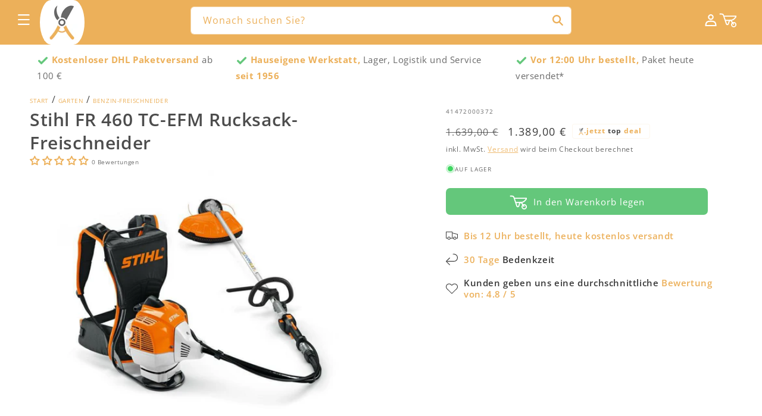

--- FILE ---
content_type: text/html; charset=utf-8
request_url: https://kaisers.jetzt/products/stihl-fr-460-tc-efm-rucksack-freischneider
body_size: 101982
content:
<!doctype html>
<html class="js" lang="de">
  <head>
    <meta charset="utf-8">
    <meta http-equiv="X-UA-Compatible" content="IE=edge">
    <meta name="viewport" content="width=device-width,initial-scale=1">
    <meta name="theme-color" content="">
    <link rel="canonical" href="https://kaisers.jetzt/products/stihl-fr-460-tc-efm-rucksack-freischneider">

<!--Sticky footer for products-->
<script src="https://code.jquery.com/jquery-3.6.1.min.js" integrity="sha256-o88AwQnZB+VDvE9tvIXrMQaPlFFSUTR+nldQm1LuPXQ=" crossorigin="anonymous" async></script>

<script>window.uetq = window.uetq || [];window.uetq.push('event', 'purchase', {"revenue_value":   (),"currency":"EUR"});</script>    

<!-- Google Tag Manager -->
<script>(function(w,d,s,l,i){w[l]=w[l]||[];w[l].push({'gtm.start':
new Date().getTime(),event:'gtm.js'});var f=d.getElementsByTagName(s)[0],
j=d.createElement(s),dl=l!='dataLayer'?'&l='+l:'';j.async=true;j.src=
'https://www.googletagmanager.com/gtm.js?id='+i+dl;f.parentNode.insertBefore(j,f);
})(window,document,'script','dataLayer','GTM-NCTVHLM');</script>
<!-- End Google Tag Manager --><link rel="icon" type="image/png" href="//kaisers.jetzt/cdn/shop/files/favicon-32x32.png?crop=center&height=32&v=1721241025&width=32"><link rel="preconnect" href="https://fonts.shopifycdn.com" crossorigin><title>
      Stihl FR 460 TC-EFM Rucksack-Freischneider kaufen?
 &ndash; kaisers.jetzt</title>

    
      <meta name="description" content="Stihl FR 460 TC-EFM Rucksack-Freischneider jetzt bei kaisers.jetzt kaufen ✔ Fachhändler ✔ Sofortversand ✔ Jetzt bestellen">
    

    

<meta property="og:site_name" content="kaisers.jetzt">
<meta property="og:url" content="https://kaisers.jetzt/products/stihl-fr-460-tc-efm-rucksack-freischneider">
<meta property="og:title" content="Stihl FR 460 TC-EFM Rucksack-Freischneider kaufen?">
<meta property="og:type" content="product">
<meta property="og:description" content="Stihl FR 460 TC-EFM Rucksack-Freischneider jetzt bei kaisers.jetzt kaufen ✔ Fachhändler ✔ Sofortversand ✔ Jetzt bestellen"><meta property="og:image" content="http://kaisers.jetzt/cdn/shop/files/Stihl-FR-460-TC-EFM-Rucksack-Freischneider-Stihl-kaisers.jetzt-63489789.jpg?v=1721380351">
  <meta property="og:image:secure_url" content="https://kaisers.jetzt/cdn/shop/files/Stihl-FR-460-TC-EFM-Rucksack-Freischneider-Stihl-kaisers.jetzt-63489789.jpg?v=1721380351">
  <meta property="og:image:width" content="1065">
  <meta property="og:image:height" content="710"><meta property="og:price:amount" content="1.389,00">
  <meta property="og:price:currency" content="EUR"><meta name="twitter:card" content="summary_large_image">
<meta name="twitter:title" content="Stihl FR 460 TC-EFM Rucksack-Freischneider kaufen?">
<meta name="twitter:description" content="Stihl FR 460 TC-EFM Rucksack-Freischneider jetzt bei kaisers.jetzt kaufen ✔ Fachhändler ✔ Sofortversand ✔ Jetzt bestellen">


    <script src="//kaisers.jetzt/cdn/shop/t/11/assets/constants.js?v=58251544750838685771755608192" defer="defer"></script>
    <script src="//kaisers.jetzt/cdn/shop/t/11/assets/pubsub.js?v=158357773527763999511755608214" defer="defer"></script>
    <script src="//kaisers.jetzt/cdn/shop/t/11/assets/global.js?v=15569942163148920521755608198" defer="defer"></script><script src="//kaisers.jetzt/cdn/shop/t/11/assets/animations.js?v=88693664871331136111755608146" defer="defer"></script><script>window.performance && window.performance.mark && window.performance.mark('shopify.content_for_header.start');</script><meta id="shopify-digital-wallet" name="shopify-digital-wallet" content="/65605501091/digital_wallets/dialog">
<meta name="shopify-checkout-api-token" content="4326f1078b2974266e213a8fa179508b">
<meta id="in-context-paypal-metadata" data-shop-id="65605501091" data-venmo-supported="false" data-environment="production" data-locale="de_DE" data-paypal-v4="true" data-currency="EUR">
<link rel="alternate" type="application/json+oembed" href="https://kaisers.jetzt/products/stihl-fr-460-tc-efm-rucksack-freischneider.oembed">
<script async="async" src="/checkouts/internal/preloads.js?locale=de-DE"></script>
<script id="apple-pay-shop-capabilities" type="application/json">{"shopId":65605501091,"countryCode":"NL","currencyCode":"EUR","merchantCapabilities":["supports3DS"],"merchantId":"gid:\/\/shopify\/Shop\/65605501091","merchantName":"kaisers.jetzt","requiredBillingContactFields":["postalAddress","email"],"requiredShippingContactFields":["postalAddress","email"],"shippingType":"shipping","supportedNetworks":["visa","maestro","masterCard","amex"],"total":{"type":"pending","label":"kaisers.jetzt","amount":"1.00"},"shopifyPaymentsEnabled":true,"supportsSubscriptions":true}</script>
<script id="shopify-features" type="application/json">{"accessToken":"4326f1078b2974266e213a8fa179508b","betas":["rich-media-storefront-analytics"],"domain":"kaisers.jetzt","predictiveSearch":true,"shopId":65605501091,"locale":"de"}</script>
<script>var Shopify = Shopify || {};
Shopify.shop = "kaisersjetzt.myshopify.com";
Shopify.locale = "de";
Shopify.currency = {"active":"EUR","rate":"1.0"};
Shopify.country = "DE";
Shopify.theme = {"name":"kaisersjetzt_aug2025","id":181025177973,"schema_name":"Dawn","schema_version":"14.0.0","theme_store_id":null,"role":"main"};
Shopify.theme.handle = "null";
Shopify.theme.style = {"id":null,"handle":null};
Shopify.cdnHost = "kaisers.jetzt/cdn";
Shopify.routes = Shopify.routes || {};
Shopify.routes.root = "/";</script>
<script type="module">!function(o){(o.Shopify=o.Shopify||{}).modules=!0}(window);</script>
<script>!function(o){function n(){var o=[];function n(){o.push(Array.prototype.slice.apply(arguments))}return n.q=o,n}var t=o.Shopify=o.Shopify||{};t.loadFeatures=n(),t.autoloadFeatures=n()}(window);</script>
<script id="shop-js-analytics" type="application/json">{"pageType":"product"}</script>
<script defer="defer" async type="module" src="//kaisers.jetzt/cdn/shopifycloud/shop-js/modules/v2/client.init-shop-cart-sync_XknANqpX.de.esm.js"></script>
<script defer="defer" async type="module" src="//kaisers.jetzt/cdn/shopifycloud/shop-js/modules/v2/chunk.common_DvdeXi9P.esm.js"></script>
<script type="module">
  await import("//kaisers.jetzt/cdn/shopifycloud/shop-js/modules/v2/client.init-shop-cart-sync_XknANqpX.de.esm.js");
await import("//kaisers.jetzt/cdn/shopifycloud/shop-js/modules/v2/chunk.common_DvdeXi9P.esm.js");

  window.Shopify.SignInWithShop?.initShopCartSync?.({"fedCMEnabled":true,"windoidEnabled":true});

</script>
<script>(function() {
  var isLoaded = false;
  function asyncLoad() {
    if (isLoaded) return;
    isLoaded = true;
    var urls = ["https:\/\/cloudsearch-1f874.kxcdn.com\/shopify.js?srp=\/a\/search\u0026filtersEnabled=1\u0026shop=kaisersjetzt.myshopify.com","https:\/\/cdn1.profitmetrics.io\/85891F436ACF7C43\/shopify-bundle.js?shop=kaisersjetzt.myshopify.com","https:\/\/cdn-app.cart-bot.net\/public\/js\/append.js?shop=kaisersjetzt.myshopify.com"];
    for (var i = 0; i < urls.length; i++) {
      var s = document.createElement('script');
      s.type = 'text/javascript';
      s.async = true;
      s.src = urls[i];
      var x = document.getElementsByTagName('script')[0];
      x.parentNode.insertBefore(s, x);
    }
  };
  if(window.attachEvent) {
    window.attachEvent('onload', asyncLoad);
  } else {
    window.addEventListener('load', asyncLoad, false);
  }
})();</script>
<script id="__st">var __st={"a":65605501091,"offset":3600,"reqid":"32c11876-ee2c-41e5-9e5a-06208d314b91-1768930370","pageurl":"kaisers.jetzt\/products\/stihl-fr-460-tc-efm-rucksack-freischneider","u":"ba2c65a6807e","p":"product","rtyp":"product","rid":8500616331427};</script>
<script>window.ShopifyPaypalV4VisibilityTracking = true;</script>
<script id="captcha-bootstrap">!function(){'use strict';const t='contact',e='account',n='new_comment',o=[[t,t],['blogs',n],['comments',n],[t,'customer']],c=[[e,'customer_login'],[e,'guest_login'],[e,'recover_customer_password'],[e,'create_customer']],r=t=>t.map((([t,e])=>`form[action*='/${t}']:not([data-nocaptcha='true']) input[name='form_type'][value='${e}']`)).join(','),a=t=>()=>t?[...document.querySelectorAll(t)].map((t=>t.form)):[];function s(){const t=[...o],e=r(t);return a(e)}const i='password',u='form_key',d=['recaptcha-v3-token','g-recaptcha-response','h-captcha-response',i],f=()=>{try{return window.sessionStorage}catch{return}},m='__shopify_v',_=t=>t.elements[u];function p(t,e,n=!1){try{const o=window.sessionStorage,c=JSON.parse(o.getItem(e)),{data:r}=function(t){const{data:e,action:n}=t;return t[m]||n?{data:e,action:n}:{data:t,action:n}}(c);for(const[e,n]of Object.entries(r))t.elements[e]&&(t.elements[e].value=n);n&&o.removeItem(e)}catch(o){console.error('form repopulation failed',{error:o})}}const l='form_type',E='cptcha';function T(t){t.dataset[E]=!0}const w=window,h=w.document,L='Shopify',v='ce_forms',y='captcha';let A=!1;((t,e)=>{const n=(g='f06e6c50-85a8-45c8-87d0-21a2b65856fe',I='https://cdn.shopify.com/shopifycloud/storefront-forms-hcaptcha/ce_storefront_forms_captcha_hcaptcha.v1.5.2.iife.js',D={infoText:'Durch hCaptcha geschützt',privacyText:'Datenschutz',termsText:'Allgemeine Geschäftsbedingungen'},(t,e,n)=>{const o=w[L][v],c=o.bindForm;if(c)return c(t,g,e,D).then(n);var r;o.q.push([[t,g,e,D],n]),r=I,A||(h.body.append(Object.assign(h.createElement('script'),{id:'captcha-provider',async:!0,src:r})),A=!0)});var g,I,D;w[L]=w[L]||{},w[L][v]=w[L][v]||{},w[L][v].q=[],w[L][y]=w[L][y]||{},w[L][y].protect=function(t,e){n(t,void 0,e),T(t)},Object.freeze(w[L][y]),function(t,e,n,w,h,L){const[v,y,A,g]=function(t,e,n){const i=e?o:[],u=t?c:[],d=[...i,...u],f=r(d),m=r(i),_=r(d.filter((([t,e])=>n.includes(e))));return[a(f),a(m),a(_),s()]}(w,h,L),I=t=>{const e=t.target;return e instanceof HTMLFormElement?e:e&&e.form},D=t=>v().includes(t);t.addEventListener('submit',(t=>{const e=I(t);if(!e)return;const n=D(e)&&!e.dataset.hcaptchaBound&&!e.dataset.recaptchaBound,o=_(e),c=g().includes(e)&&(!o||!o.value);(n||c)&&t.preventDefault(),c&&!n&&(function(t){try{if(!f())return;!function(t){const e=f();if(!e)return;const n=_(t);if(!n)return;const o=n.value;o&&e.removeItem(o)}(t);const e=Array.from(Array(32),(()=>Math.random().toString(36)[2])).join('');!function(t,e){_(t)||t.append(Object.assign(document.createElement('input'),{type:'hidden',name:u})),t.elements[u].value=e}(t,e),function(t,e){const n=f();if(!n)return;const o=[...t.querySelectorAll(`input[type='${i}']`)].map((({name:t})=>t)),c=[...d,...o],r={};for(const[a,s]of new FormData(t).entries())c.includes(a)||(r[a]=s);n.setItem(e,JSON.stringify({[m]:1,action:t.action,data:r}))}(t,e)}catch(e){console.error('failed to persist form',e)}}(e),e.submit())}));const S=(t,e)=>{t&&!t.dataset[E]&&(n(t,e.some((e=>e===t))),T(t))};for(const o of['focusin','change'])t.addEventListener(o,(t=>{const e=I(t);D(e)&&S(e,y())}));const B=e.get('form_key'),M=e.get(l),P=B&&M;t.addEventListener('DOMContentLoaded',(()=>{const t=y();if(P)for(const e of t)e.elements[l].value===M&&p(e,B);[...new Set([...A(),...v().filter((t=>'true'===t.dataset.shopifyCaptcha))])].forEach((e=>S(e,t)))}))}(h,new URLSearchParams(w.location.search),n,t,e,['guest_login'])})(!0,!0)}();</script>
<script integrity="sha256-4kQ18oKyAcykRKYeNunJcIwy7WH5gtpwJnB7kiuLZ1E=" data-source-attribution="shopify.loadfeatures" defer="defer" src="//kaisers.jetzt/cdn/shopifycloud/storefront/assets/storefront/load_feature-a0a9edcb.js" crossorigin="anonymous"></script>
<script data-source-attribution="shopify.dynamic_checkout.dynamic.init">var Shopify=Shopify||{};Shopify.PaymentButton=Shopify.PaymentButton||{isStorefrontPortableWallets:!0,init:function(){window.Shopify.PaymentButton.init=function(){};var t=document.createElement("script");t.src="https://kaisers.jetzt/cdn/shopifycloud/portable-wallets/latest/portable-wallets.de.js",t.type="module",document.head.appendChild(t)}};
</script>
<script data-source-attribution="shopify.dynamic_checkout.buyer_consent">
  function portableWalletsHideBuyerConsent(e){var t=document.getElementById("shopify-buyer-consent"),n=document.getElementById("shopify-subscription-policy-button");t&&n&&(t.classList.add("hidden"),t.setAttribute("aria-hidden","true"),n.removeEventListener("click",e))}function portableWalletsShowBuyerConsent(e){var t=document.getElementById("shopify-buyer-consent"),n=document.getElementById("shopify-subscription-policy-button");t&&n&&(t.classList.remove("hidden"),t.removeAttribute("aria-hidden"),n.addEventListener("click",e))}window.Shopify?.PaymentButton&&(window.Shopify.PaymentButton.hideBuyerConsent=portableWalletsHideBuyerConsent,window.Shopify.PaymentButton.showBuyerConsent=portableWalletsShowBuyerConsent);
</script>
<script data-source-attribution="shopify.dynamic_checkout.cart.bootstrap">document.addEventListener("DOMContentLoaded",(function(){function t(){return document.querySelector("shopify-accelerated-checkout-cart, shopify-accelerated-checkout")}if(t())Shopify.PaymentButton.init();else{new MutationObserver((function(e,n){t()&&(Shopify.PaymentButton.init(),n.disconnect())})).observe(document.body,{childList:!0,subtree:!0})}}));
</script>
<script id='scb4127' type='text/javascript' async='' src='https://kaisers.jetzt/cdn/shopifycloud/privacy-banner/storefront-banner.js'></script><link id="shopify-accelerated-checkout-styles" rel="stylesheet" media="screen" href="https://kaisers.jetzt/cdn/shopifycloud/portable-wallets/latest/accelerated-checkout-backwards-compat.css" crossorigin="anonymous">
<style id="shopify-accelerated-checkout-cart">
        #shopify-buyer-consent {
  margin-top: 1em;
  display: inline-block;
  width: 100%;
}

#shopify-buyer-consent.hidden {
  display: none;
}

#shopify-subscription-policy-button {
  background: none;
  border: none;
  padding: 0;
  text-decoration: underline;
  font-size: inherit;
  cursor: pointer;
}

#shopify-subscription-policy-button::before {
  box-shadow: none;
}

      </style>
<script id="sections-script" data-sections="header" defer="defer" src="//kaisers.jetzt/cdn/shop/t/11/compiled_assets/scripts.js?v=7282"></script>
<script>window.performance && window.performance.mark && window.performance.mark('shopify.content_for_header.end');</script>


    <style data-shopify>
      @font-face {
  font-family: "Open Sans";
  font-weight: 400;
  font-style: normal;
  font-display: swap;
  src: url("//kaisers.jetzt/cdn/fonts/open_sans/opensans_n4.c32e4d4eca5273f6d4ee95ddf54b5bbb75fc9b61.woff2") format("woff2"),
       url("//kaisers.jetzt/cdn/fonts/open_sans/opensans_n4.5f3406f8d94162b37bfa232b486ac93ee892406d.woff") format("woff");
}

      @font-face {
  font-family: "Open Sans";
  font-weight: 700;
  font-style: normal;
  font-display: swap;
  src: url("//kaisers.jetzt/cdn/fonts/open_sans/opensans_n7.a9393be1574ea8606c68f4441806b2711d0d13e4.woff2") format("woff2"),
       url("//kaisers.jetzt/cdn/fonts/open_sans/opensans_n7.7b8af34a6ebf52beb1a4c1d8c73ad6910ec2e553.woff") format("woff");
}

      @font-face {
  font-family: "Open Sans";
  font-weight: 400;
  font-style: italic;
  font-display: swap;
  src: url("//kaisers.jetzt/cdn/fonts/open_sans/opensans_i4.6f1d45f7a46916cc95c694aab32ecbf7509cbf33.woff2") format("woff2"),
       url("//kaisers.jetzt/cdn/fonts/open_sans/opensans_i4.4efaa52d5a57aa9a57c1556cc2b7465d18839daa.woff") format("woff");
}

      @font-face {
  font-family: "Open Sans";
  font-weight: 700;
  font-style: italic;
  font-display: swap;
  src: url("//kaisers.jetzt/cdn/fonts/open_sans/opensans_i7.916ced2e2ce15f7fcd95d196601a15e7b89ee9a4.woff2") format("woff2"),
       url("//kaisers.jetzt/cdn/fonts/open_sans/opensans_i7.99a9cff8c86ea65461de497ade3d515a98f8b32a.woff") format("woff");
}

      @font-face {
  font-family: "Open Sans";
  font-weight: 600;
  font-style: normal;
  font-display: swap;
  src: url("//kaisers.jetzt/cdn/fonts/open_sans/opensans_n6.15aeff3c913c3fe570c19cdfeed14ce10d09fb08.woff2") format("woff2"),
       url("//kaisers.jetzt/cdn/fonts/open_sans/opensans_n6.14bef14c75f8837a87f70ce22013cb146ee3e9f3.woff") format("woff");
}


      
        :root,
        .color-background-1 {
          --color-background: 255,255,255;
        
          --gradient-background: #ffffff;
        

        

        --color-foreground: 56,56,56;
        --color-background-contrast: 191,191,191;
        --color-shadow: 56,56,56;
        --color-button: 100,199,123;
        --color-button-text: 255,255,255;
        --color-secondary-button: 255,255,255;
        --color-secondary-button-text: 236,176,90;
        --color-link: 236,176,90;
        --color-badge-foreground: 56,56,56;
        --color-badge-background: 255,255,255;
        --color-badge-border: 56,56,56;
        --payment-terms-background-color: rgb(255 255 255);
      }
      
        
        .color-background-2 {
          --color-background: 255,255,255;
        
          --gradient-background: #ffffff;
        

        

        --color-foreground: 56,56,56;
        --color-background-contrast: 191,191,191;
        --color-shadow: 56,56,56;
        --color-button: 236,176,90;
        --color-button-text: 255,255,255;
        --color-secondary-button: 255,255,255;
        --color-secondary-button-text: 255,255,255;
        --color-link: 255,255,255;
        --color-badge-foreground: 56,56,56;
        --color-badge-background: 255,255,255;
        --color-badge-border: 56,56,56;
        --payment-terms-background-color: rgb(255 255 255);
      }
      
        
        .color-inverse {
          --color-background: 255,255,255;
        
          --gradient-background: #ffffff;
        

        

        --color-foreground: 255,255,255;
        --color-background-contrast: 191,191,191;
        --color-shadow: 56,56,56;
        --color-button: 255,255,255;
        --color-button-text: 56,56,56;
        --color-secondary-button: 255,255,255;
        --color-secondary-button-text: 255,255,255;
        --color-link: 255,255,255;
        --color-badge-foreground: 255,255,255;
        --color-badge-background: 255,255,255;
        --color-badge-border: 255,255,255;
        --payment-terms-background-color: rgb(255 255 255);
      }
      
        
        .color-accent-1 {
          --color-background: 56,56,56;
        
          --gradient-background: #383838;
        

        

        --color-foreground: 255,255,255;
        --color-background-contrast: 69,69,69;
        --color-shadow: 56,56,56;
        --color-button: 255,255,255;
        --color-button-text: 56,56,56;
        --color-secondary-button: 56,56,56;
        --color-secondary-button-text: 255,255,255;
        --color-link: 255,255,255;
        --color-badge-foreground: 255,255,255;
        --color-badge-background: 56,56,56;
        --color-badge-border: 255,255,255;
        --payment-terms-background-color: rgb(56 56 56);
      }
      
        
        .color-accent-2 {
          --color-background: 236,176,90;
        
          --gradient-background: #ecb05a;
        

        

        --color-foreground: 255,255,255;
        --color-background-contrast: 178,113,20;
        --color-shadow: 56,56,56;
        --color-button: 255,255,255;
        --color-button-text: 236,176,90;
        --color-secondary-button: 236,176,90;
        --color-secondary-button-text: 236,176,90;
        --color-link: 236,176,90;
        --color-badge-foreground: 255,255,255;
        --color-badge-background: 236,176,90;
        --color-badge-border: 255,255,255;
        --payment-terms-background-color: rgb(236 176 90);
      }
      
        
        .color-scheme-3fbd22e9-259a-4c7d-8765-8faf47e35a0c {
          --color-background: 236,176,90;
        
          --gradient-background: linear-gradient(0deg, rgba(255, 255, 255, 1), rgba(255, 255, 255, 1) 100%);
        

        

        --color-foreground: 255,255,255;
        --color-background-contrast: 178,113,20;
        --color-shadow: 255,255,255;
        --color-button: 100,199,123;
        --color-button-text: 255,255,255;
        --color-secondary-button: 236,176,90;
        --color-secondary-button-text: 255,255,255;
        --color-link: 255,255,255;
        --color-badge-foreground: 255,255,255;
        --color-badge-background: 236,176,90;
        --color-badge-border: 255,255,255;
        --payment-terms-background-color: rgb(236 176 90);
      }
      
        
        .color-scheme-3689285c-09b3-4a29-ac67-9e35da91ab90 {
          --color-background: 236,176,90;
        
          --gradient-background: #ecb05a;
        

        

        --color-foreground: 255,255,255;
        --color-background-contrast: 178,113,20;
        --color-shadow: 56,56,56;
        --color-button: 100,199,123;
        --color-button-text: 255,255,255;
        --color-secondary-button: 236,176,90;
        --color-secondary-button-text: 255,255,255;
        --color-link: 255,255,255;
        --color-badge-foreground: 255,255,255;
        --color-badge-background: 236,176,90;
        --color-badge-border: 255,255,255;
        --payment-terms-background-color: rgb(236 176 90);
      }
      
        
        .color-scheme-ef32035e-006d-407d-8a7d-6b7a2b8f947a {
          --color-background: 255,255,255;
        
          --gradient-background: #ffffff;
        

        

        --color-foreground: 56,56,56;
        --color-background-contrast: 191,191,191;
        --color-shadow: 255,255,255;
        --color-button: 100,199,123;
        --color-button-text: 255,255,255;
        --color-secondary-button: 255,255,255;
        --color-secondary-button-text: 236,176,90;
        --color-link: 236,176,90;
        --color-badge-foreground: 56,56,56;
        --color-badge-background: 255,255,255;
        --color-badge-border: 56,56,56;
        --payment-terms-background-color: rgb(255 255 255);
      }
      
        
        .color-scheme-f4a93d92-4e49-4e97-b767-f49afa7c42fa {
          --color-background: 236,176,90;
        
          --gradient-background: #ecb05a;
        

        

        --color-foreground: 236,176,90;
        --color-background-contrast: 178,113,20;
        --color-shadow: 56,56,56;
        --color-button: 100,199,123;
        --color-button-text: 255,255,255;
        --color-secondary-button: 236,176,90;
        --color-secondary-button-text: 236,176,90;
        --color-link: 236,176,90;
        --color-badge-foreground: 236,176,90;
        --color-badge-background: 236,176,90;
        --color-badge-border: 236,176,90;
        --payment-terms-background-color: rgb(236 176 90);
      }
      
        
        .color-scheme-c8133e56-c6ca-4825-8f54-8b852f6c5caf {
          --color-background: 255,255,255;
        
          --gradient-background: #ffffff;
        

        

        --color-foreground: 255,255,255;
        --color-background-contrast: 191,191,191;
        --color-shadow: 56,56,56;
        --color-button: 236,176,90;
        --color-button-text: 255,255,255;
        --color-secondary-button: 255,255,255;
        --color-secondary-button-text: 236,176,90;
        --color-link: 236,176,90;
        --color-badge-foreground: 255,255,255;
        --color-badge-background: 255,255,255;
        --color-badge-border: 255,255,255;
        --payment-terms-background-color: rgb(255 255 255);
      }
      
        
        .color-scheme-25846c30-e090-44ca-a354-0c1b39da5b68 {
          --color-background: 255,255,255;
        
          --gradient-background: #ffffff;
        

        

        --color-foreground: 76,76,76;
        --color-background-contrast: 191,191,191;
        --color-shadow: 56,56,56;
        --color-button: 100,199,123;
        --color-button-text: 255,255,255;
        --color-secondary-button: 255,255,255;
        --color-secondary-button-text: 236,176,90;
        --color-link: 236,176,90;
        --color-badge-foreground: 76,76,76;
        --color-badge-background: 255,255,255;
        --color-badge-border: 76,76,76;
        --payment-terms-background-color: rgb(255 255 255);
      }
      
        
        .color-scheme-f2b5af25-a97c-48f4-a023-465f9cb76a84 {
          --color-background: 236,176,90;
        
          --gradient-background: #ecb05a;
        

        

        --color-foreground: 255,255,255;
        --color-background-contrast: 178,113,20;
        --color-shadow: 56,56,56;
        --color-button: 100,199,123;
        --color-button-text: 255,255,255;
        --color-secondary-button: 236,176,90;
        --color-secondary-button-text: 236,176,90;
        --color-link: 236,176,90;
        --color-badge-foreground: 255,255,255;
        --color-badge-background: 236,176,90;
        --color-badge-border: 255,255,255;
        --payment-terms-background-color: rgb(236 176 90);
      }
      
        
        .color-scheme-0e3f82a2-155b-42d1-a3fe-30cbb6aae355 {
          --color-background: 234,234,234;
        
          --gradient-background: #eaeaea;
        

        

        --color-foreground: 255,255,255;
        --color-background-contrast: 170,170,170;
        --color-shadow: 56,56,56;
        --color-button: 100,199,123;
        --color-button-text: 255,255,255;
        --color-secondary-button: 234,234,234;
        --color-secondary-button-text: 236,176,90;
        --color-link: 236,176,90;
        --color-badge-foreground: 255,255,255;
        --color-badge-background: 234,234,234;
        --color-badge-border: 255,255,255;
        --payment-terms-background-color: rgb(234 234 234);
      }
      
        
        .color-scheme-7a86d098-5d55-4636-bf15-167b9f67fcf6 {
          --color-background: 255,255,255;
        
          --gradient-background: #ffffff;
        

        

        --color-foreground: 236,176,90;
        --color-background-contrast: 191,191,191;
        --color-shadow: 56,56,56;
        --color-button: 100,199,123;
        --color-button-text: 255,255,255;
        --color-secondary-button: 255,255,255;
        --color-secondary-button-text: 236,176,90;
        --color-link: 236,176,90;
        --color-badge-foreground: 236,176,90;
        --color-badge-background: 255,255,255;
        --color-badge-border: 236,176,90;
        --payment-terms-background-color: rgb(255 255 255);
      }
      

      body, .color-background-1, .color-background-2, .color-inverse, .color-accent-1, .color-accent-2, .color-scheme-3fbd22e9-259a-4c7d-8765-8faf47e35a0c, .color-scheme-3689285c-09b3-4a29-ac67-9e35da91ab90, .color-scheme-ef32035e-006d-407d-8a7d-6b7a2b8f947a, .color-scheme-f4a93d92-4e49-4e97-b767-f49afa7c42fa, .color-scheme-c8133e56-c6ca-4825-8f54-8b852f6c5caf, .color-scheme-25846c30-e090-44ca-a354-0c1b39da5b68, .color-scheme-f2b5af25-a97c-48f4-a023-465f9cb76a84, .color-scheme-0e3f82a2-155b-42d1-a3fe-30cbb6aae355, .color-scheme-7a86d098-5d55-4636-bf15-167b9f67fcf6 {
        color: rgba(var(--color-foreground), 0.75);
        background-color: rgb(var(--color-background));
      }

      :root {
        --font-body-family: "Open Sans", sans-serif;
        --font-body-style: normal;
        --font-body-weight: 400;
        --font-body-weight-bold: 700;

        --font-heading-family: "Open Sans", sans-serif;
        --font-heading-style: normal;
        --font-heading-weight: 600;

        --font-body-scale: 1.0;
        --font-heading-scale: 1.0;

        --media-padding: px;
        --media-border-opacity: 0.0;
        --media-border-width: 0px;
        --media-radius: 0px;
        --media-shadow-opacity: 0.0;
        --media-shadow-horizontal-offset: 0px;
        --media-shadow-vertical-offset: 2px;
        --media-shadow-blur-radius: 5px;
        --media-shadow-visible: 0;

        --page-width: 140rem;
        --page-width-margin: 0rem;

        --product-card-image-padding: 0.0rem;
        --product-card-corner-radius: 0.0rem;
        --product-card-text-alignment: left;
        --product-card-border-width: 0.0rem;
        --product-card-border-opacity: 0.1;
        --product-card-shadow-opacity: 0.0;
        --product-card-shadow-visible: 0;
        --product-card-shadow-horizontal-offset: 0.0rem;
        --product-card-shadow-vertical-offset: 0.4rem;
        --product-card-shadow-blur-radius: 0.5rem;

        --collection-card-image-padding: 0.0rem;
        --collection-card-corner-radius: 0.4rem;
        --collection-card-text-alignment: left;
        --collection-card-border-width: 0.0rem;
        --collection-card-border-opacity: 0.1;
        --collection-card-shadow-opacity: 0.0;
        --collection-card-shadow-visible: 0;
        --collection-card-shadow-horizontal-offset: 0.0rem;
        --collection-card-shadow-vertical-offset: 0.4rem;
        --collection-card-shadow-blur-radius: 0.5rem;

        --blog-card-image-padding: 0.0rem;
        --blog-card-corner-radius: 0.0rem;
        --blog-card-text-alignment: left;
        --blog-card-border-width: 0.0rem;
        --blog-card-border-opacity: 0.1;
        --blog-card-shadow-opacity: 0.0;
        --blog-card-shadow-visible: 0;
        --blog-card-shadow-horizontal-offset: 0.0rem;
        --blog-card-shadow-vertical-offset: 0.4rem;
        --blog-card-shadow-blur-radius: 0.5rem;

        --badge-corner-radius: 0.4rem;

        --popup-border-width: 1px;
        --popup-border-opacity: 0.1;
        --popup-corner-radius: 0px;
        --popup-shadow-opacity: 0.0;
        --popup-shadow-horizontal-offset: 0px;
        --popup-shadow-vertical-offset: 4px;
        --popup-shadow-blur-radius: 5px;

        --drawer-border-width: 1px;
        --drawer-border-opacity: 0.1;
        --drawer-shadow-opacity: 0.0;
        --drawer-shadow-horizontal-offset: 0px;
        --drawer-shadow-vertical-offset: 4px;
        --drawer-shadow-blur-radius: 5px;

        --spacing-sections-desktop: 0px;
        --spacing-sections-mobile: 0px;

        --grid-desktop-vertical-spacing: 12px;
        --grid-desktop-horizontal-spacing: 12px;
        --grid-mobile-vertical-spacing: 6px;
        --grid-mobile-horizontal-spacing: 6px;

        --text-boxes-border-opacity: 0.1;
        --text-boxes-border-width: 0px;
        --text-boxes-radius: 0px;
        --text-boxes-shadow-opacity: 0.0;
        --text-boxes-shadow-visible: 0;
        --text-boxes-shadow-horizontal-offset: 0px;
        --text-boxes-shadow-vertical-offset: 4px;
        --text-boxes-shadow-blur-radius: 5px;

        --buttons-radius: 4px;
        --buttons-radius-outset: 7px;
        --buttons-border-width: 0px;
        --buttons-border-opacity: 0.0;
        --buttons-shadow-opacity: 0.0;
        --buttons-shadow-visible: 0;
        --buttons-shadow-horizontal-offset: 0px;
        --buttons-shadow-vertical-offset: 4px;
        --buttons-shadow-blur-radius: 5px;
        --buttons-border-offset: 0.3px;

        --inputs-radius: 0px;
        --inputs-border-width: 1px;
        --inputs-border-opacity: 0.55;
        --inputs-shadow-opacity: 0.0;
        --inputs-shadow-horizontal-offset: 0px;
        --inputs-margin-offset: 0px;
        --inputs-shadow-vertical-offset: 4px;
        --inputs-shadow-blur-radius: 5px;
        --inputs-radius-outset: 0px;

        --variant-pills-radius: 6px;
        --variant-pills-border-width: 1px;
        --variant-pills-border-opacity: 0.55;
        --variant-pills-shadow-opacity: 0.0;
        --variant-pills-shadow-horizontal-offset: 0px;
        --variant-pills-shadow-vertical-offset: 4px;
        --variant-pills-shadow-blur-radius: 5px;
      }

      *,
      *::before,
      *::after {
        box-sizing: inherit;
      }

      html {
        box-sizing: border-box;
        font-size: calc(var(--font-body-scale) * 62.5%);
        height: 100%;
      }

      body {
        display: grid;
        grid-template-rows: auto auto 1fr auto;
        grid-template-columns: 100%;
        min-height: 100%;
        margin: 0;
        font-size: 1.5rem;
        letter-spacing: 0.06rem;
        line-height: calc(1 + 0.8 / var(--font-body-scale));
        font-family: var(--font-body-family);
        font-style: var(--font-body-style);
        font-weight: var(--font-body-weight);
      }

      @media screen and (min-width: 750px) {
        body {
          font-size: 1.6rem;
        }
      }
    </style>

    <link href="//kaisers.jetzt/cdn/shop/t/11/assets/base.css?v=64128961375936869611767623352" rel="stylesheet" type="text/css" media="all" />
    <link href="//kaisers.jetzt/cdn/shop/t/11/assets/cookiebanner.css?v=127417370413484701381767965312" rel="stylesheet" type="text/css" media="all" />

      <link rel="preload" as="font" href="//kaisers.jetzt/cdn/fonts/open_sans/opensans_n4.c32e4d4eca5273f6d4ee95ddf54b5bbb75fc9b61.woff2" type="font/woff2" crossorigin>
      

      <link rel="preload" as="font" href="//kaisers.jetzt/cdn/fonts/open_sans/opensans_n6.15aeff3c913c3fe570c19cdfeed14ce10d09fb08.woff2" type="font/woff2" crossorigin>
      
<link href="//kaisers.jetzt/cdn/shop/t/11/assets/component-localization-form.css?v=120620094879297847921755608171" rel="stylesheet" type="text/css" media="all" />
      <script src="//kaisers.jetzt/cdn/shop/t/11/assets/localization-form.js?v=169565320306168926741755608199" defer="defer"></script><link
        rel="stylesheet"
        href="//kaisers.jetzt/cdn/shop/t/11/assets/component-predictive-search.css?v=115193815245369999301755608178"
        media="print"
        onload="this.media='all'"
      ><script>
      if (Shopify.designMode) {
        document.documentElement.classList.add('shopify-design-mode');
      }
    </script>


    <style>
    .collection .slider-component-desktop .slider-counter {
        display: none;
    }

    .collection .slider-component-desktop .slider-buttons {
        position: absolute;
        transform: translateY(-50%) translateX(-100%); /* Start off screen */
        top: 35%;
        width: 100%;
        justify-content: space-between;
        z-index: 9;
        transition: transform 0.5s ease; /* Added transition property for smooth sliding */
        padding: 0 2%;
        pointer-events: none; /* Added to prevent hover effects when buttons are hidden */
        touch-action: pan-y; /* Allow vertical scrolling */
        -webkit-overflow-scrolling: touch; /* Enable smooth scrolling on iOS */
    }

    .collection .slider-component-desktop .slider-buttons {
        transform: translateY(0%) translateX(0); /* Slide onto the screen */
        pointer-events: all; /* Re-enable pointer events when buttons are visible */
    }

    .collection .slider-component-desktop .slider-button {
        background: #ECB05A;
        color: #ffffff;
        opacity: 0.7;
    }

    .collection .slider-component-desktop .slider-button:hover {
        opacity: 1;
    }

    .collection .slider-component-desktop .slider-button[disabled] .icon {
        color: #4C4C4C;
    }

    .collection .slider-component-desktop .slider-button .icon {
        height: 1rem;
    }
</style>

    
    
<!-- BEGIN app block: shopify://apps/seowill-seoant-ai-seo/blocks/seoant-core/8e57283b-dcb0-4f7b-a947-fb5c57a0d59d -->
<!--SEOAnt Core By SEOAnt Teams, v0.1.6 START -->







    <!-- BEGIN app snippet: Product-JSON-LD --><!-- END app snippet -->


<!-- SON-LD generated By SEOAnt END -->



<!-- Start : SEOAnt BrokenLink Redirect --><script type="text/javascript">
    !function(t){var e={};function r(n){if(e[n])return e[n].exports;var o=e[n]={i:n,l:!1,exports:{}};return t[n].call(o.exports,o,o.exports,r),o.l=!0,o.exports}r.m=t,r.c=e,r.d=function(t,e,n){r.o(t,e)||Object.defineProperty(t,e,{enumerable:!0,get:n})},r.r=function(t){"undefined"!==typeof Symbol&&Symbol.toStringTag&&Object.defineProperty(t,Symbol.toStringTag,{value:"Module"}),Object.defineProperty(t,"__esModule",{value:!0})},r.t=function(t,e){if(1&e&&(t=r(t)),8&e)return t;if(4&e&&"object"===typeof t&&t&&t.__esModule)return t;var n=Object.create(null);if(r.r(n),Object.defineProperty(n,"default",{enumerable:!0,value:t}),2&e&&"string"!=typeof t)for(var o in t)r.d(n,o,function(e){return t[e]}.bind(null,o));return n},r.n=function(t){var e=t&&t.__esModule?function(){return t.default}:function(){return t};return r.d(e,"a",e),e},r.o=function(t,e){return Object.prototype.hasOwnProperty.call(t,e)},r.p="",r(r.s=11)}([function(t,e,r){"use strict";var n=r(2),o=Object.prototype.toString;function i(t){return"[object Array]"===o.call(t)}function a(t){return"undefined"===typeof t}function u(t){return null!==t&&"object"===typeof t}function s(t){return"[object Function]"===o.call(t)}function c(t,e){if(null!==t&&"undefined"!==typeof t)if("object"!==typeof t&&(t=[t]),i(t))for(var r=0,n=t.length;r<n;r++)e.call(null,t[r],r,t);else for(var o in t)Object.prototype.hasOwnProperty.call(t,o)&&e.call(null,t[o],o,t)}t.exports={isArray:i,isArrayBuffer:function(t){return"[object ArrayBuffer]"===o.call(t)},isBuffer:function(t){return null!==t&&!a(t)&&null!==t.constructor&&!a(t.constructor)&&"function"===typeof t.constructor.isBuffer&&t.constructor.isBuffer(t)},isFormData:function(t){return"undefined"!==typeof FormData&&t instanceof FormData},isArrayBufferView:function(t){return"undefined"!==typeof ArrayBuffer&&ArrayBuffer.isView?ArrayBuffer.isView(t):t&&t.buffer&&t.buffer instanceof ArrayBuffer},isString:function(t){return"string"===typeof t},isNumber:function(t){return"number"===typeof t},isObject:u,isUndefined:a,isDate:function(t){return"[object Date]"===o.call(t)},isFile:function(t){return"[object File]"===o.call(t)},isBlob:function(t){return"[object Blob]"===o.call(t)},isFunction:s,isStream:function(t){return u(t)&&s(t.pipe)},isURLSearchParams:function(t){return"undefined"!==typeof URLSearchParams&&t instanceof URLSearchParams},isStandardBrowserEnv:function(){return("undefined"===typeof navigator||"ReactNative"!==navigator.product&&"NativeScript"!==navigator.product&&"NS"!==navigator.product)&&("undefined"!==typeof window&&"undefined"!==typeof document)},forEach:c,merge:function t(){var e={};function r(r,n){"object"===typeof e[n]&&"object"===typeof r?e[n]=t(e[n],r):e[n]=r}for(var n=0,o=arguments.length;n<o;n++)c(arguments[n],r);return e},deepMerge:function t(){var e={};function r(r,n){"object"===typeof e[n]&&"object"===typeof r?e[n]=t(e[n],r):e[n]="object"===typeof r?t({},r):r}for(var n=0,o=arguments.length;n<o;n++)c(arguments[n],r);return e},extend:function(t,e,r){return c(e,(function(e,o){t[o]=r&&"function"===typeof e?n(e,r):e})),t},trim:function(t){return t.replace(/^\s*/,"").replace(/\s*$/,"")}}},function(t,e,r){t.exports=r(12)},function(t,e,r){"use strict";t.exports=function(t,e){return function(){for(var r=new Array(arguments.length),n=0;n<r.length;n++)r[n]=arguments[n];return t.apply(e,r)}}},function(t,e,r){"use strict";var n=r(0);function o(t){return encodeURIComponent(t).replace(/%40/gi,"@").replace(/%3A/gi,":").replace(/%24/g,"$").replace(/%2C/gi,",").replace(/%20/g,"+").replace(/%5B/gi,"[").replace(/%5D/gi,"]")}t.exports=function(t,e,r){if(!e)return t;var i;if(r)i=r(e);else if(n.isURLSearchParams(e))i=e.toString();else{var a=[];n.forEach(e,(function(t,e){null!==t&&"undefined"!==typeof t&&(n.isArray(t)?e+="[]":t=[t],n.forEach(t,(function(t){n.isDate(t)?t=t.toISOString():n.isObject(t)&&(t=JSON.stringify(t)),a.push(o(e)+"="+o(t))})))})),i=a.join("&")}if(i){var u=t.indexOf("#");-1!==u&&(t=t.slice(0,u)),t+=(-1===t.indexOf("?")?"?":"&")+i}return t}},function(t,e,r){"use strict";t.exports=function(t){return!(!t||!t.__CANCEL__)}},function(t,e,r){"use strict";(function(e){var n=r(0),o=r(19),i={"Content-Type":"application/x-www-form-urlencoded"};function a(t,e){!n.isUndefined(t)&&n.isUndefined(t["Content-Type"])&&(t["Content-Type"]=e)}var u={adapter:function(){var t;return("undefined"!==typeof XMLHttpRequest||"undefined"!==typeof e&&"[object process]"===Object.prototype.toString.call(e))&&(t=r(6)),t}(),transformRequest:[function(t,e){return o(e,"Accept"),o(e,"Content-Type"),n.isFormData(t)||n.isArrayBuffer(t)||n.isBuffer(t)||n.isStream(t)||n.isFile(t)||n.isBlob(t)?t:n.isArrayBufferView(t)?t.buffer:n.isURLSearchParams(t)?(a(e,"application/x-www-form-urlencoded;charset=utf-8"),t.toString()):n.isObject(t)?(a(e,"application/json;charset=utf-8"),JSON.stringify(t)):t}],transformResponse:[function(t){if("string"===typeof t)try{t=JSON.parse(t)}catch(e){}return t}],timeout:0,xsrfCookieName:"XSRF-TOKEN",xsrfHeaderName:"X-XSRF-TOKEN",maxContentLength:-1,validateStatus:function(t){return t>=200&&t<300},headers:{common:{Accept:"application/json, text/plain, */*"}}};n.forEach(["delete","get","head"],(function(t){u.headers[t]={}})),n.forEach(["post","put","patch"],(function(t){u.headers[t]=n.merge(i)})),t.exports=u}).call(this,r(18))},function(t,e,r){"use strict";var n=r(0),o=r(20),i=r(3),a=r(22),u=r(25),s=r(26),c=r(7);t.exports=function(t){return new Promise((function(e,f){var l=t.data,p=t.headers;n.isFormData(l)&&delete p["Content-Type"];var h=new XMLHttpRequest;if(t.auth){var d=t.auth.username||"",m=t.auth.password||"";p.Authorization="Basic "+btoa(d+":"+m)}var y=a(t.baseURL,t.url);if(h.open(t.method.toUpperCase(),i(y,t.params,t.paramsSerializer),!0),h.timeout=t.timeout,h.onreadystatechange=function(){if(h&&4===h.readyState&&(0!==h.status||h.responseURL&&0===h.responseURL.indexOf("file:"))){var r="getAllResponseHeaders"in h?u(h.getAllResponseHeaders()):null,n={data:t.responseType&&"text"!==t.responseType?h.response:h.responseText,status:h.status,statusText:h.statusText,headers:r,config:t,request:h};o(e,f,n),h=null}},h.onabort=function(){h&&(f(c("Request aborted",t,"ECONNABORTED",h)),h=null)},h.onerror=function(){f(c("Network Error",t,null,h)),h=null},h.ontimeout=function(){var e="timeout of "+t.timeout+"ms exceeded";t.timeoutErrorMessage&&(e=t.timeoutErrorMessage),f(c(e,t,"ECONNABORTED",h)),h=null},n.isStandardBrowserEnv()){var v=r(27),g=(t.withCredentials||s(y))&&t.xsrfCookieName?v.read(t.xsrfCookieName):void 0;g&&(p[t.xsrfHeaderName]=g)}if("setRequestHeader"in h&&n.forEach(p,(function(t,e){"undefined"===typeof l&&"content-type"===e.toLowerCase()?delete p[e]:h.setRequestHeader(e,t)})),n.isUndefined(t.withCredentials)||(h.withCredentials=!!t.withCredentials),t.responseType)try{h.responseType=t.responseType}catch(w){if("json"!==t.responseType)throw w}"function"===typeof t.onDownloadProgress&&h.addEventListener("progress",t.onDownloadProgress),"function"===typeof t.onUploadProgress&&h.upload&&h.upload.addEventListener("progress",t.onUploadProgress),t.cancelToken&&t.cancelToken.promise.then((function(t){h&&(h.abort(),f(t),h=null)})),void 0===l&&(l=null),h.send(l)}))}},function(t,e,r){"use strict";var n=r(21);t.exports=function(t,e,r,o,i){var a=new Error(t);return n(a,e,r,o,i)}},function(t,e,r){"use strict";var n=r(0);t.exports=function(t,e){e=e||{};var r={},o=["url","method","params","data"],i=["headers","auth","proxy"],a=["baseURL","url","transformRequest","transformResponse","paramsSerializer","timeout","withCredentials","adapter","responseType","xsrfCookieName","xsrfHeaderName","onUploadProgress","onDownloadProgress","maxContentLength","validateStatus","maxRedirects","httpAgent","httpsAgent","cancelToken","socketPath"];n.forEach(o,(function(t){"undefined"!==typeof e[t]&&(r[t]=e[t])})),n.forEach(i,(function(o){n.isObject(e[o])?r[o]=n.deepMerge(t[o],e[o]):"undefined"!==typeof e[o]?r[o]=e[o]:n.isObject(t[o])?r[o]=n.deepMerge(t[o]):"undefined"!==typeof t[o]&&(r[o]=t[o])})),n.forEach(a,(function(n){"undefined"!==typeof e[n]?r[n]=e[n]:"undefined"!==typeof t[n]&&(r[n]=t[n])}));var u=o.concat(i).concat(a),s=Object.keys(e).filter((function(t){return-1===u.indexOf(t)}));return n.forEach(s,(function(n){"undefined"!==typeof e[n]?r[n]=e[n]:"undefined"!==typeof t[n]&&(r[n]=t[n])})),r}},function(t,e,r){"use strict";function n(t){this.message=t}n.prototype.toString=function(){return"Cancel"+(this.message?": "+this.message:"")},n.prototype.__CANCEL__=!0,t.exports=n},function(t,e,r){t.exports=r(13)},function(t,e,r){t.exports=r(30)},function(t,e,r){var n=function(t){"use strict";var e=Object.prototype,r=e.hasOwnProperty,n="function"===typeof Symbol?Symbol:{},o=n.iterator||"@@iterator",i=n.asyncIterator||"@@asyncIterator",a=n.toStringTag||"@@toStringTag";function u(t,e,r){return Object.defineProperty(t,e,{value:r,enumerable:!0,configurable:!0,writable:!0}),t[e]}try{u({},"")}catch(S){u=function(t,e,r){return t[e]=r}}function s(t,e,r,n){var o=e&&e.prototype instanceof l?e:l,i=Object.create(o.prototype),a=new L(n||[]);return i._invoke=function(t,e,r){var n="suspendedStart";return function(o,i){if("executing"===n)throw new Error("Generator is already running");if("completed"===n){if("throw"===o)throw i;return j()}for(r.method=o,r.arg=i;;){var a=r.delegate;if(a){var u=x(a,r);if(u){if(u===f)continue;return u}}if("next"===r.method)r.sent=r._sent=r.arg;else if("throw"===r.method){if("suspendedStart"===n)throw n="completed",r.arg;r.dispatchException(r.arg)}else"return"===r.method&&r.abrupt("return",r.arg);n="executing";var s=c(t,e,r);if("normal"===s.type){if(n=r.done?"completed":"suspendedYield",s.arg===f)continue;return{value:s.arg,done:r.done}}"throw"===s.type&&(n="completed",r.method="throw",r.arg=s.arg)}}}(t,r,a),i}function c(t,e,r){try{return{type:"normal",arg:t.call(e,r)}}catch(S){return{type:"throw",arg:S}}}t.wrap=s;var f={};function l(){}function p(){}function h(){}var d={};d[o]=function(){return this};var m=Object.getPrototypeOf,y=m&&m(m(T([])));y&&y!==e&&r.call(y,o)&&(d=y);var v=h.prototype=l.prototype=Object.create(d);function g(t){["next","throw","return"].forEach((function(e){u(t,e,(function(t){return this._invoke(e,t)}))}))}function w(t,e){var n;this._invoke=function(o,i){function a(){return new e((function(n,a){!function n(o,i,a,u){var s=c(t[o],t,i);if("throw"!==s.type){var f=s.arg,l=f.value;return l&&"object"===typeof l&&r.call(l,"__await")?e.resolve(l.__await).then((function(t){n("next",t,a,u)}),(function(t){n("throw",t,a,u)})):e.resolve(l).then((function(t){f.value=t,a(f)}),(function(t){return n("throw",t,a,u)}))}u(s.arg)}(o,i,n,a)}))}return n=n?n.then(a,a):a()}}function x(t,e){var r=t.iterator[e.method];if(void 0===r){if(e.delegate=null,"throw"===e.method){if(t.iterator.return&&(e.method="return",e.arg=void 0,x(t,e),"throw"===e.method))return f;e.method="throw",e.arg=new TypeError("The iterator does not provide a 'throw' method")}return f}var n=c(r,t.iterator,e.arg);if("throw"===n.type)return e.method="throw",e.arg=n.arg,e.delegate=null,f;var o=n.arg;return o?o.done?(e[t.resultName]=o.value,e.next=t.nextLoc,"return"!==e.method&&(e.method="next",e.arg=void 0),e.delegate=null,f):o:(e.method="throw",e.arg=new TypeError("iterator result is not an object"),e.delegate=null,f)}function b(t){var e={tryLoc:t[0]};1 in t&&(e.catchLoc=t[1]),2 in t&&(e.finallyLoc=t[2],e.afterLoc=t[3]),this.tryEntries.push(e)}function E(t){var e=t.completion||{};e.type="normal",delete e.arg,t.completion=e}function L(t){this.tryEntries=[{tryLoc:"root"}],t.forEach(b,this),this.reset(!0)}function T(t){if(t){var e=t[o];if(e)return e.call(t);if("function"===typeof t.next)return t;if(!isNaN(t.length)){var n=-1,i=function e(){for(;++n<t.length;)if(r.call(t,n))return e.value=t[n],e.done=!1,e;return e.value=void 0,e.done=!0,e};return i.next=i}}return{next:j}}function j(){return{value:void 0,done:!0}}return p.prototype=v.constructor=h,h.constructor=p,p.displayName=u(h,a,"GeneratorFunction"),t.isGeneratorFunction=function(t){var e="function"===typeof t&&t.constructor;return!!e&&(e===p||"GeneratorFunction"===(e.displayName||e.name))},t.mark=function(t){return Object.setPrototypeOf?Object.setPrototypeOf(t,h):(t.__proto__=h,u(t,a,"GeneratorFunction")),t.prototype=Object.create(v),t},t.awrap=function(t){return{__await:t}},g(w.prototype),w.prototype[i]=function(){return this},t.AsyncIterator=w,t.async=function(e,r,n,o,i){void 0===i&&(i=Promise);var a=new w(s(e,r,n,o),i);return t.isGeneratorFunction(r)?a:a.next().then((function(t){return t.done?t.value:a.next()}))},g(v),u(v,a,"Generator"),v[o]=function(){return this},v.toString=function(){return"[object Generator]"},t.keys=function(t){var e=[];for(var r in t)e.push(r);return e.reverse(),function r(){for(;e.length;){var n=e.pop();if(n in t)return r.value=n,r.done=!1,r}return r.done=!0,r}},t.values=T,L.prototype={constructor:L,reset:function(t){if(this.prev=0,this.next=0,this.sent=this._sent=void 0,this.done=!1,this.delegate=null,this.method="next",this.arg=void 0,this.tryEntries.forEach(E),!t)for(var e in this)"t"===e.charAt(0)&&r.call(this,e)&&!isNaN(+e.slice(1))&&(this[e]=void 0)},stop:function(){this.done=!0;var t=this.tryEntries[0].completion;if("throw"===t.type)throw t.arg;return this.rval},dispatchException:function(t){if(this.done)throw t;var e=this;function n(r,n){return a.type="throw",a.arg=t,e.next=r,n&&(e.method="next",e.arg=void 0),!!n}for(var o=this.tryEntries.length-1;o>=0;--o){var i=this.tryEntries[o],a=i.completion;if("root"===i.tryLoc)return n("end");if(i.tryLoc<=this.prev){var u=r.call(i,"catchLoc"),s=r.call(i,"finallyLoc");if(u&&s){if(this.prev<i.catchLoc)return n(i.catchLoc,!0);if(this.prev<i.finallyLoc)return n(i.finallyLoc)}else if(u){if(this.prev<i.catchLoc)return n(i.catchLoc,!0)}else{if(!s)throw new Error("try statement without catch or finally");if(this.prev<i.finallyLoc)return n(i.finallyLoc)}}}},abrupt:function(t,e){for(var n=this.tryEntries.length-1;n>=0;--n){var o=this.tryEntries[n];if(o.tryLoc<=this.prev&&r.call(o,"finallyLoc")&&this.prev<o.finallyLoc){var i=o;break}}i&&("break"===t||"continue"===t)&&i.tryLoc<=e&&e<=i.finallyLoc&&(i=null);var a=i?i.completion:{};return a.type=t,a.arg=e,i?(this.method="next",this.next=i.finallyLoc,f):this.complete(a)},complete:function(t,e){if("throw"===t.type)throw t.arg;return"break"===t.type||"continue"===t.type?this.next=t.arg:"return"===t.type?(this.rval=this.arg=t.arg,this.method="return",this.next="end"):"normal"===t.type&&e&&(this.next=e),f},finish:function(t){for(var e=this.tryEntries.length-1;e>=0;--e){var r=this.tryEntries[e];if(r.finallyLoc===t)return this.complete(r.completion,r.afterLoc),E(r),f}},catch:function(t){for(var e=this.tryEntries.length-1;e>=0;--e){var r=this.tryEntries[e];if(r.tryLoc===t){var n=r.completion;if("throw"===n.type){var o=n.arg;E(r)}return o}}throw new Error("illegal catch attempt")},delegateYield:function(t,e,r){return this.delegate={iterator:T(t),resultName:e,nextLoc:r},"next"===this.method&&(this.arg=void 0),f}},t}(t.exports);try{regeneratorRuntime=n}catch(o){Function("r","regeneratorRuntime = r")(n)}},function(t,e,r){"use strict";var n=r(0),o=r(2),i=r(14),a=r(8);function u(t){var e=new i(t),r=o(i.prototype.request,e);return n.extend(r,i.prototype,e),n.extend(r,e),r}var s=u(r(5));s.Axios=i,s.create=function(t){return u(a(s.defaults,t))},s.Cancel=r(9),s.CancelToken=r(28),s.isCancel=r(4),s.all=function(t){return Promise.all(t)},s.spread=r(29),t.exports=s,t.exports.default=s},function(t,e,r){"use strict";var n=r(0),o=r(3),i=r(15),a=r(16),u=r(8);function s(t){this.defaults=t,this.interceptors={request:new i,response:new i}}s.prototype.request=function(t){"string"===typeof t?(t=arguments[1]||{}).url=arguments[0]:t=t||{},(t=u(this.defaults,t)).method?t.method=t.method.toLowerCase():this.defaults.method?t.method=this.defaults.method.toLowerCase():t.method="get";var e=[a,void 0],r=Promise.resolve(t);for(this.interceptors.request.forEach((function(t){e.unshift(t.fulfilled,t.rejected)})),this.interceptors.response.forEach((function(t){e.push(t.fulfilled,t.rejected)}));e.length;)r=r.then(e.shift(),e.shift());return r},s.prototype.getUri=function(t){return t=u(this.defaults,t),o(t.url,t.params,t.paramsSerializer).replace(/^\?/,"")},n.forEach(["delete","get","head","options"],(function(t){s.prototype[t]=function(e,r){return this.request(n.merge(r||{},{method:t,url:e}))}})),n.forEach(["post","put","patch"],(function(t){s.prototype[t]=function(e,r,o){return this.request(n.merge(o||{},{method:t,url:e,data:r}))}})),t.exports=s},function(t,e,r){"use strict";var n=r(0);function o(){this.handlers=[]}o.prototype.use=function(t,e){return this.handlers.push({fulfilled:t,rejected:e}),this.handlers.length-1},o.prototype.eject=function(t){this.handlers[t]&&(this.handlers[t]=null)},o.prototype.forEach=function(t){n.forEach(this.handlers,(function(e){null!==e&&t(e)}))},t.exports=o},function(t,e,r){"use strict";var n=r(0),o=r(17),i=r(4),a=r(5);function u(t){t.cancelToken&&t.cancelToken.throwIfRequested()}t.exports=function(t){return u(t),t.headers=t.headers||{},t.data=o(t.data,t.headers,t.transformRequest),t.headers=n.merge(t.headers.common||{},t.headers[t.method]||{},t.headers),n.forEach(["delete","get","head","post","put","patch","common"],(function(e){delete t.headers[e]})),(t.adapter||a.adapter)(t).then((function(e){return u(t),e.data=o(e.data,e.headers,t.transformResponse),e}),(function(e){return i(e)||(u(t),e&&e.response&&(e.response.data=o(e.response.data,e.response.headers,t.transformResponse))),Promise.reject(e)}))}},function(t,e,r){"use strict";var n=r(0);t.exports=function(t,e,r){return n.forEach(r,(function(r){t=r(t,e)})),t}},function(t,e){var r,n,o=t.exports={};function i(){throw new Error("setTimeout has not been defined")}function a(){throw new Error("clearTimeout has not been defined")}function u(t){if(r===setTimeout)return setTimeout(t,0);if((r===i||!r)&&setTimeout)return r=setTimeout,setTimeout(t,0);try{return r(t,0)}catch(e){try{return r.call(null,t,0)}catch(e){return r.call(this,t,0)}}}!function(){try{r="function"===typeof setTimeout?setTimeout:i}catch(t){r=i}try{n="function"===typeof clearTimeout?clearTimeout:a}catch(t){n=a}}();var s,c=[],f=!1,l=-1;function p(){f&&s&&(f=!1,s.length?c=s.concat(c):l=-1,c.length&&h())}function h(){if(!f){var t=u(p);f=!0;for(var e=c.length;e;){for(s=c,c=[];++l<e;)s&&s[l].run();l=-1,e=c.length}s=null,f=!1,function(t){if(n===clearTimeout)return clearTimeout(t);if((n===a||!n)&&clearTimeout)return n=clearTimeout,clearTimeout(t);try{n(t)}catch(e){try{return n.call(null,t)}catch(e){return n.call(this,t)}}}(t)}}function d(t,e){this.fun=t,this.array=e}function m(){}o.nextTick=function(t){var e=new Array(arguments.length-1);if(arguments.length>1)for(var r=1;r<arguments.length;r++)e[r-1]=arguments[r];c.push(new d(t,e)),1!==c.length||f||u(h)},d.prototype.run=function(){this.fun.apply(null,this.array)},o.title="browser",o.browser=!0,o.env={},o.argv=[],o.version="",o.versions={},o.on=m,o.addListener=m,o.once=m,o.off=m,o.removeListener=m,o.removeAllListeners=m,o.emit=m,o.prependListener=m,o.prependOnceListener=m,o.listeners=function(t){return[]},o.binding=function(t){throw new Error("process.binding is not supported")},o.cwd=function(){return"/"},o.chdir=function(t){throw new Error("process.chdir is not supported")},o.umask=function(){return 0}},function(t,e,r){"use strict";var n=r(0);t.exports=function(t,e){n.forEach(t,(function(r,n){n!==e&&n.toUpperCase()===e.toUpperCase()&&(t[e]=r,delete t[n])}))}},function(t,e,r){"use strict";var n=r(7);t.exports=function(t,e,r){var o=r.config.validateStatus;!o||o(r.status)?t(r):e(n("Request failed with status code "+r.status,r.config,null,r.request,r))}},function(t,e,r){"use strict";t.exports=function(t,e,r,n,o){return t.config=e,r&&(t.code=r),t.request=n,t.response=o,t.isAxiosError=!0,t.toJSON=function(){return{message:this.message,name:this.name,description:this.description,number:this.number,fileName:this.fileName,lineNumber:this.lineNumber,columnNumber:this.columnNumber,stack:this.stack,config:this.config,code:this.code}},t}},function(t,e,r){"use strict";var n=r(23),o=r(24);t.exports=function(t,e){return t&&!n(e)?o(t,e):e}},function(t,e,r){"use strict";t.exports=function(t){return/^([a-z][a-z\d\+\-\.]*:)?\/\//i.test(t)}},function(t,e,r){"use strict";t.exports=function(t,e){return e?t.replace(/\/+$/,"")+"/"+e.replace(/^\/+/,""):t}},function(t,e,r){"use strict";var n=r(0),o=["age","authorization","content-length","content-type","etag","expires","from","host","if-modified-since","if-unmodified-since","last-modified","location","max-forwards","proxy-authorization","referer","retry-after","user-agent"];t.exports=function(t){var e,r,i,a={};return t?(n.forEach(t.split("\n"),(function(t){if(i=t.indexOf(":"),e=n.trim(t.substr(0,i)).toLowerCase(),r=n.trim(t.substr(i+1)),e){if(a[e]&&o.indexOf(e)>=0)return;a[e]="set-cookie"===e?(a[e]?a[e]:[]).concat([r]):a[e]?a[e]+", "+r:r}})),a):a}},function(t,e,r){"use strict";var n=r(0);t.exports=n.isStandardBrowserEnv()?function(){var t,e=/(msie|trident)/i.test(navigator.userAgent),r=document.createElement("a");function o(t){var n=t;return e&&(r.setAttribute("href",n),n=r.href),r.setAttribute("href",n),{href:r.href,protocol:r.protocol?r.protocol.replace(/:$/,""):"",host:r.host,search:r.search?r.search.replace(/^\?/,""):"",hash:r.hash?r.hash.replace(/^#/,""):"",hostname:r.hostname,port:r.port,pathname:"/"===r.pathname.charAt(0)?r.pathname:"/"+r.pathname}}return t=o(window.location.href),function(e){var r=n.isString(e)?o(e):e;return r.protocol===t.protocol&&r.host===t.host}}():function(){return!0}},function(t,e,r){"use strict";var n=r(0);t.exports=n.isStandardBrowserEnv()?{write:function(t,e,r,o,i,a){var u=[];u.push(t+"="+encodeURIComponent(e)),n.isNumber(r)&&u.push("expires="+new Date(r).toGMTString()),n.isString(o)&&u.push("path="+o),n.isString(i)&&u.push("domain="+i),!0===a&&u.push("secure"),document.cookie=u.join("; ")},read:function(t){var e=document.cookie.match(new RegExp("(^|;\\s*)("+t+")=([^;]*)"));return e?decodeURIComponent(e[3]):null},remove:function(t){this.write(t,"",Date.now()-864e5)}}:{write:function(){},read:function(){return null},remove:function(){}}},function(t,e,r){"use strict";var n=r(9);function o(t){if("function"!==typeof t)throw new TypeError("executor must be a function.");var e;this.promise=new Promise((function(t){e=t}));var r=this;t((function(t){r.reason||(r.reason=new n(t),e(r.reason))}))}o.prototype.throwIfRequested=function(){if(this.reason)throw this.reason},o.source=function(){var t;return{token:new o((function(e){t=e})),cancel:t}},t.exports=o},function(t,e,r){"use strict";t.exports=function(t){return function(e){return t.apply(null,e)}}},function(t,e,r){"use strict";r.r(e);var n=r(1),o=r.n(n);function i(t,e,r,n,o,i,a){try{var u=t[i](a),s=u.value}catch(c){return void r(c)}u.done?e(s):Promise.resolve(s).then(n,o)}function a(t){return function(){var e=this,r=arguments;return new Promise((function(n,o){var a=t.apply(e,r);function u(t){i(a,n,o,u,s,"next",t)}function s(t){i(a,n,o,u,s,"throw",t)}u(void 0)}))}}var u=r(10),s=r.n(u);var c=function(t){return function(t){var e=arguments.length>1&&void 0!==arguments[1]?arguments[1]:{},r=arguments.length>2&&void 0!==arguments[2]?arguments[2]:"GET";return r=r.toUpperCase(),new Promise((function(n){var o;"GET"===r&&(o=s.a.get(t,{params:e})),o.then((function(t){n(t.data)}))}))}("https://api-app.seoant.com/api/v1/receive_id",t,"GET")};function f(){return(f=a(o.a.mark((function t(e,r,n){var i;return o.a.wrap((function(t){for(;;)switch(t.prev=t.next){case 0:return i={shop:e,code:r,seogid:n},t.next=3,c(i);case 3:t.sent;case 4:case"end":return t.stop()}}),t)})))).apply(this,arguments)}var l=window.location.href;if(-1!=l.indexOf("seogid")){var p=l.split("seogid");if(void 0!=p[1]){var h=window.location.pathname+window.location.search;window.history.pushState({},0,h),function(t,e,r){f.apply(this,arguments)}("kaisersjetzt.myshopify.com","",p[1])}}}]);
</script><!-- END : SEOAnt BrokenLink Redirect -->

<!-- Added By SEOAnt AMP. v0.0.1, START --><!-- Added By SEOAnt AMP END -->

<!-- Instant Page START --><!-- Instant Page END -->


<!-- Google search console START v1.0 --><!-- Google search console END v1.0 -->

<!-- Lazy Loading START --><!-- Lazy Loading END -->



<!-- Video Lazy START --><!-- Video Lazy END -->

<!--  SEOAnt Core End -->

<!-- END app block --><!-- BEGIN app block: shopify://apps/simprosys-google-shopping-feed/blocks/core_settings_block/1f0b859e-9fa6-4007-97e8-4513aff5ff3b --><!-- BEGIN: GSF App Core Tags & Scripts by Simprosys Google Shopping Feed -->





    <!-- BEGIN app snippet: gsf_spd_data --><script>
    var gsf_call_spd_js = false;
    var gsf_spd_data = {};
    var gsf_spd_shop_domain = 'kaisers.jetzt';
    var gsf_spd_money_format = "{{amount_with_comma_separator}}";
    
    var gsf_call_spd_js = true;
    var gsf_spd_data = {page_type: 'product', data : {product_data : [{variant_id : 44732660088995, product_id : 8500616331427, name : "Stihl FR 460 TC-EFM Rucksack-Freischneider", price : "1389.00", currency : "EUR", sku : "41472000372", brand : "Stihl", variant : "Default Title", category : ""}], total_price : "1389.00", shop_currency : "EUR"}};
    
</script>


    
                    <style type='text/css'>
                        .gsf-spd-loaded .shopify-payment-button button { display: none !important; }
                        .gsf-spd-loaded .shopify-payment-button__button { display: none !important; }
                        .gsf-spd-loaded #candyrack-root { display:none !important;}
                        .gsf-spd-loaded .gsf-spd-price-block {display:none!important;}
                        .gsf-spd-loaded .gsf-spd-sale-price-block {display:none!important;}
                        .gsf-spd-product-discount .product__column-sticky [id^="price-template--"][id$="__main"] .price .price__regular .price-item--regular, .gsf-spd-product-discount .product__column-sticky [id^="price-template--"][id$="__main"] .price--on-sale .price__sale .price-item--sale, .gsf-spd-product-discount .product__column-sticky [id^="price-template--"][id$="__main"] .price--on-sale .price__sale .price-item--regular, .gsf-spd-product-discount .product__column-sticky [id^="price-template--"][id$="__main"] .price__badge-sale, .gsf-spd-product-discount .new-product-price .new-price-discounts-wrapper {display:none!important;}
                        .gsf-spd-loaded .product__column-sticky .price__sale .saved_amount_from_discount {display:none;}
                        .gsf-spd-loaded #MainContent [id^="price-template--"][id$="__main"] .price__container .price__sale .price-item--regular {text-decoration:none;}
                        
                    </style><script>var gsf_call_spd_js = gsf_call_spd_js || false;if (gsf_call_spd_js) {var gsf_spd_ajax_call = 0,gsf_spd_re_ajax_call = 0,gsf_spd_discount_url_call = 0,gsf_spd_re_discount_url_call = 0,gsf_spd_cart_url_call = 0,gsf_shopify_shop_domain = (gsf_spd_shop_domain) ? gsf_spd_shop_domain : '{{shop.domain}}',gsf_shopify_shop_URL = 'https://kaisers.jetzt';var Shopify = Shopify || {};        var gsf_shopify_currency_active = Shopify?.currency?.active || '';Shopify.gsf_money_format = (gsf_spd_money_format)? gsf_spd_money_format : '${'+'{amount}'+'}';Shopify.gsfFormatMoney = function(cents, format) {if (typeof cents == 'string') { cents = cents.replace('.',''); }var value = '';var placeholderRegex = /\{\{\s*(\w+)\s*\}\}/;var formatString = (format || this.gsf_money_format);           function defaultOption(opt, def) {return (typeof opt == 'undefined' ? def : opt);}function formatWithDelimiters(number, precision, thousands, decimal) {precision = defaultOption(precision, 2);thousands = defaultOption(thousands, ',');decimal   = defaultOption(decimal, '.');if (isNaN(number) || number == null) { return 0; }number = (number/100.0).toFixed(precision);var parts   = number.split('.'),dollars = parts[0].replace(/(\d)(?=(\d\d\d)+(?!\d))/g, '$1' + thousands),cents   = parts[1] ? (decimal + parts[1]) : '';return dollars + cents;}var action = formatString.match(placeholderRegex)[1] || 'amount';switch(action) {case 'amount':value = formatWithDelimiters(cents, 2);break;case 'amount_no_decimals':value = formatWithDelimiters(cents, 0);break;case 'amount_with_comma_separator':value = formatWithDelimiters(cents, 2, '.', ',');break;case 'amount_no_decimals_with_comma_separator':value = formatWithDelimiters(cents, 0, '.', ',');break;}return formatString.replace(placeholderRegex, value);};function gsfSPDContainsPrice(str) {const priceRegex = /\b\d{1,3}(?:,\d{3})*(?:\.\d{1,2})?\b/;return priceRegex.test(str);}var gsfSPDGetShopProductData = function (items,type) {                var gsf_spd_shop_pdata = '';            for (var i = 0; i < items.length; i++) {   var gsf_item = items[i];if (type == 'variant_id'){                    gsf_spd_shop_pdata = gsf_item.variant_id;} else if(type == 'product_id') {gsf_spd_shop_pdata = gsf_item.product_id;} else if(type == 'sku') {gsf_spd_shop_pdata = gsf_item.sku;} else if(type == 'price') {gsf_spd_shop_pdata = gsf_item.price;}                }                 return gsf_spd_shop_pdata;             };function gsfSPDSetCookie (name, value, minutes) {if (minutes >= 0) {var cookie = name + '=' + encodeURIComponent(value) + ';';var expires = new Date(new Date().getTime() + parseInt(minutes) * 1000 * 60);cookie += 'expires=' + expires.toGMTString() + ';';cookie += 'path=/;';document.cookie = cookie;} }function gsfSPDGetCookie(cookie_name) {if (document.cookie.length > 0) {var cookie_start = document.cookie.indexOf(cookie_name + '=');if (cookie_start !== -1) {cookie_start = cookie_start + cookie_name.length + 1;var cookie_end = document.cookie.indexOf(';', cookie_start);if (cookie_end === -1) {cookie_end = document.cookie.length;}return decodeURIComponent(document.cookie.substring(cookie_start, cookie_end));}}return '';}function gsfSPDRemoveCookie(cookie_name) {document.cookie = cookie_name +'=; Path=/; Expires=Thu, 01 Jan 1970 00:00:00 UTC;';}function gsfSPDRemoveCookiesContaining(keyword) {document.cookie.split(';').forEach(cookie => {if (cookie.includes(keyword)) {document.cookie = cookie.split('=')[0] + '=; Path=/; Expires=Thu, 01 Jan 1970 00:00:00 UTC;';}});}function gsfSleep(ms) {return new Promise(resolve => setTimeout(resolve, ms));}var gsfSPDGenerateProductItemsId = function (items, type = 'google') {            var gsf_spd_item_pid = 'shopify_DE' + '_' + items.product_id + '_' + items.variant_id;if (parseInt('0') === 1) {gsf_spd_item_pid = items.sku;} else if (parseInt('0') === 2) {gsf_spd_item_pid = items.variant_id;} else if (parseInt('0') === 3) {gsf_spd_item_pid = items.product_id + '_' + items.variant_id;}return gsf_spd_item_pid;};function gsf_show_discount_label(gsf_spd_jQuery, gsf_spd_current_price, gsf_spd_new_price) {var discount_label = gsf_spd_jQuery('.product__column-sticky .price__sale .saved_amount_from_discount');if (discount_label.length > 0) {var discounted_amount = gsf_spd_current_price - gsf_spd_new_price;var discounted_percantage = parseFloat((discounted_amount / gsf_spd_current_price) * 100).toFixed(2);var discount_amount_with_currency = Shopify.gsfFormatMoney(discounted_amount * 100);var discount_text = 'SAVE '+discount_amount_with_currency+' (' + discounted_percantage + '%)';console.log('discounted_percantage', discounted_percantage, discount_text);discount_label.text(discount_text);discount_label.show();}}function gsfSPDGetCurrentVariantId() {const input = document.querySelector("input[name='id']");return input ? parseInt(input.value, 10) : null;}function gsfGetActiveSPDData(gsf_spd_jQuery = '', spd_type = '') {var gsf_spd_active_data = false;var gsf_spd_active_variant = gsfSPDGetCookie('gsf_spd_active_variant') || 0;var gsf_shopify_variant_id = gsf_spd_active_variant;var gsf_shopify_product_id =  '';if (typeof gsf_spd_data != 'undefined' && gsf_spd_data && gsf_spd_data.data && gsf_spd_data.data.total_price > 0 && gsf_spd_data.page_type == 'product') {var gsf_shopify_variant_id =  gsfSPDGetShopProductData(gsf_spd_data.data.product_data,'variant_id');gsf_shopify_product_id = gsfSPDGetShopProductData(gsf_spd_data.data.product_data,'product_id');}var gsf_spd_apply_product_level_discount = gsfSPDGetCookie('gsf_spd_apply_product_discount_'+gsf_shopify_product_id);if ((gsf_spd_active_variant > 0 && gsf_shopify_variant_id == gsf_spd_active_variant) || gsf_spd_apply_product_level_discount == 'true') {if (spd_type && spd_type == 'extended_SPD') {var gsf_spd_final_data = gsfSPDGetCookie('gsf_spd_extended_data_'+ gsf_spd_active_variant) || '{}';} else {var gsf_spd_final_data = gsfSPDGetCookie('gsf_spd_final_data_'+ gsf_spd_active_variant) || '{}';}gsf_spd_final_data = JSON.parse(gsf_spd_final_data);var gsf_spd_final_data_count = Object.keys(gsf_spd_final_data).length;if (gsf_spd_final_data_count > 0) {gsf_spd_active_data = gsf_spd_final_data;}   }var gsf_spd_apply_product_level_discount = gsfSPDGetCookie('gsf_spd_apply_product_discount_'+gsf_shopify_product_id);if (gsf_spd_apply_product_level_discount == 'true' && gsf_spd_jQuery != '') {if (gsf_spd_jQuery('body').hasClass('gsf-spd-product-discount') == false) {gsf_spd_jQuery('body').addClass('gsf-spd-product-discount');}}return gsf_spd_active_data;}function gsfUpdateQueryStringParameter(uri, key, value) {var gsf_spd_re = new RegExp('([?&])' + key + '=.*?(&|$)', 'i');var gsf_spd_separator = uri.indexOf('?') !== -1 ? '&' : '?';if (uri.match(gsf_spd_re)) {return uri.replace(gsf_spd_re, '$1' + key + '=' + value + '$2');} else {return uri + gsf_spd_separator + key + '=' + value;}}function gsfParseJwtToken(gsf_google_token) {if (typeof gsf_google_token === 'undefined' || gsf_google_token === '' || gsf_google_token === null || gsf_google_token.split('.').length !== 3) {return false;}var gsf_spd_base64Url = gsf_google_token.split('.')[1];var gsf_spd_base64 = gsf_spd_base64Url.replace(/-/g, '+').replace(/_/g, '/');var gsf_spd_jsonPayload = decodeURIComponent(atob(gsf_spd_base64).split('').map(function (c) {return '%' + ('00' + c.charCodeAt(0).toString(16)).slice(-2)}).join(''));return JSON.parse(gsf_spd_jsonPayload)}function gsfSetDiscountCodeOnShopifyThemes(gsf_spd_jQuery) {var gsf_spd_final_data = gsfGetActiveSPDData(gsf_spd_jQuery);if (gsf_spd_final_data) {var gsf_discount_code = gsf_spd_final_data.discount_code;  var gsf_spd_product_id = gsf_spd_final_data.product_id;if (gsf_discount_code) {gsf_spd_jQuery('#gsf_spd_discount').remove();                                                          gsf_spd_jQuery('form[action="/cart"],form[action^="/cart?"]').append('<input type="hidden" name="discount" id="gsf_spd_discount" value="'+ gsf_discount_code +'">');if (gsf_spd_discount_url_call == 0) {var gsf_apply_discount_url = gsf_shopify_shop_URL + '/discount/' + gsf_discount_code;gsf_spd_jQuery.get(gsf_apply_discount_url, function () {});gsf_spd_discount_url_call = 1;}}  }}function gsfRemoveDiscountCodeOnShopifyThemes(gsf_spd_jQuery) {if (gsf_spd_re_discount_url_call == 0) {gsf_spd_re_discount_url_call = 1;gsf_spd_jQuery('#gsf_spd_discount').remove();var gsf_apply_discount_url = gsf_shopify_shop_URL + '/discount/1';gsf_spd_jQuery.get(gsf_apply_discount_url, function () {});}}function gsfSetPriceOnProduct(gsf_spd_jQuery, gsf_spd_current_price, gsf_spd_new_price, display_spd_price = true, instant_show_spd_price = false, check_currency = true) {var gsf_spd_final_data = gsfGetActiveSPDData(gsf_spd_jQuery);if (gsf_spd_final_data || instant_show_spd_price) {var gsf_spd_current_price = instant_show_spd_price ? (gsf_spd_current_price || gsf_spd_final_data.current_price) : (gsf_spd_final_data.current_price || gsf_spd_current_price),gsf_spd_new_price = instant_show_spd_price ? (gsf_spd_new_price || gsf_spd_final_data.new_price) : (gsf_spd_final_data.new_price || gsf_spd_new_price),gsf_spd_currency = gsf_spd_final_data.c,gsf_spd_product_id = gsf_spd_final_data.product_id,gsf_spd_variant_id = gsf_spd_final_data.variant_id,gsf_shopify_currency_active = Shopify.currency.active || '';if (check_currency && gsf_shopify_currency_active && gsf_spd_currency && gsf_shopify_currency_active != gsf_spd_currency) {gsf_spd_page_loaded = 1;return false;}var show_price = false;var current_price_format_money = Shopify.gsfFormatMoney(gsf_spd_current_price * 100);var new_price_format_money = Shopify.gsfFormatMoney(gsf_spd_new_price * 100);var gsf_select_regular_price, gsf_select_sale_price;if (gsf_spd_jQuery('.product-page .price-item.regular, .product__price .h4').length > 0) {gsf_select_regular_price = gsf_spd_jQuery('.product-page .price-item.regular, .product__price .h4');gsf_select_sale_price = gsf_spd_jQuery('.product-page .price-item.regular, .product__price .price__regular');show_price = true;} else if (gsf_spd_jQuery('.product-page-info__price span.price span').length > 0) {gsf_select_regular_price = gsf_spd_jQuery('.product-page-info__price span.price span:nth-child(1)');gsf_select_sale_price = gsf_spd_jQuery('.product-page-info__price span.price span:nth-child(2)');show_price = true;} else if (gsf_spd_jQuery('.price-review .price_range .price_varies').length > 0) {gsf_select_regular_price = gsf_spd_jQuery('.price-review .price_range .price_varies ins, .price-review .price_range .price_varies');gsf_select_sale_price = gsf_spd_jQuery('.price-review .price_range .price_varies del');show_price = true;} else if (gsf_spd_jQuery('.product__block--price .f-price .f-price__regular .f-price-item--regular').length > 0) {gsf_select_regular_price = gsf_spd_jQuery('.product__block--price .f-price .f-price__regular .f-price-item--regular');gsf_select_sale_price = gsf_spd_jQuery('.product__block--price .f-price--on-sale .f-price__sale .f-price-item--sale');show_price = true;} else if (gsf_spd_jQuery('.pagepilot-layout .price__sale .pp-line-through').length > 0) {let r = '.price .pagepilot-layout .price__sale .pp-line-through', p = gsf_spd_jQuery('.product__column-sticky '+r).length ? '.product__column-sticky ' : '';gsf_select_regular_price = gsf_spd_jQuery(p+r);gsf_select_sale_price = gsf_spd_jQuery(p+'.price .pagepilot-layout .price__sale .price-item--sale');show_price = true;} else if (gsf_spd_jQuery('.pagepilot-wrapper .pp-flex-col .pp-price-item--regular').length > 0) {gsf_select_regular_price = gsf_spd_jQuery('.pagepilot-wrapper .pp-flex-col .pp-price-item--regular');gsf_select_sale_price = gsf_spd_jQuery('.pagepilot-wrapper .pp-flex-col .pp-price-item--sale-price');show_price = true;} else if (gsf_spd_jQuery('main#MainContent.wrapper-body.content-for-layout.focus-none .productView-price .price .price__regular .price-item--regular').length > 0) {gsf_select_regular_price = gsf_spd_jQuery('main#MainContent.wrapper-body.content-for-layout.focus-none .productView-price .price .price__regular .price-item--regular');gsf_select_sale_price = gsf_spd_jQuery('main#MainContent.wrapper-body.content-for-layout.focus-none .productView-price .price--on-sale .price__last .price-item--sale');if (gsf_select_sale_price.length > 0) {gsf_select_regular_price = gsf_spd_jQuery('main#MainContent.wrapper-body.content-for-layout.focus-none .productView-price .price--on-sale .price__sale .price__compare .price-item--regular');}show_price = true;} else if (gsf_spd_jQuery('#priceWrapperTdf .price .price__regular .price-item--regular').length) {gsf_select_regular_price = gsf_spd_jQuery('#priceWrapperTdf .price .price__regular .price-item--regular');gsf_select_sale_price = gsf_spd_jQuery('#priceWrapperTdf .price .price__sale .price-item--sale');gsf_show_regular_price_first = show_price = true;} else if (gsf_spd_jQuery('.price .price__regular .price-item--regular').length > 0) {let cmn_r = '.price .price__regular .price-item--regular', p = '';if (gsf_spd_jQuery('.product__column-sticky ' + cmn_r).length) {p = '.product__column-sticky ';} else if (gsf_spd_jQuery('.productView-price ' + cmn_r).length) {p = '.productView-price ';}if (gsf_spd_jQuery('[id^="price-template--"][id$="__main"] ' + cmn_r).length) {p += '[id^="price-template--"][id$="__main"] ';}let r = p + cmn_r, s = p + '.price--on-sale .price__sale .price-item--sale';gsf_select_sale_price = gsf_spd_jQuery(s);if (gsf_select_sale_price.length) r = p + '.price--on-sale .price__sale .price-item--regular';if (gsf_spd_jQuery(r + ' .money').length) {r += ' .money';gsf_select_sale_price = gsf_spd_jQuery(s + ' .money');}gsf_select_regular_price = gsf_spd_jQuery(r);show_price = true;} else if (gsf_spd_jQuery('.price-item--regular:visible').length > 0) {gsf_select_regular_price = gsf_spd_jQuery('.price-item--regular:visible');gsf_select_sale_price = gsf_spd_jQuery('.price-item--sale:visible');show_price = true;} else if (gsf_spd_jQuery('.product__info-container  .f-price__regular .f-price-item--regular .money').length > 0) {gsf_select_regular_price = gsf_spd_jQuery('.product__info-container  .f-price__regular .f-price-item--regular .money');gsf_select_sale_price = gsf_spd_jQuery('.product__info-container  .f-price__regular .f-price-item--sale .money');show_price = true;} else if (gsf_spd_jQuery('.pr_sticky_su .shopify-section .money').length > 0) {gsf_select_regular_price = gsf_spd_jQuery('.pr_sticky_su .shopify-section .money');gsf_select_sale_price = gsf_spd_jQuery('.pr_sticky_su .shopify-section .sale-price .money');show_price = true;} else if (gsf_spd_jQuery('.product-top-sticky .product-price .price').length > 0) {gsf_select_regular_price = gsf_spd_jQuery('.product-top-sticky .product-price .price');gsf_select_sale_price = gsf_spd_jQuery('.product-top-sticky .product-price .price .info .old');if (gsf_select_sale_price.length > 0) {[gsf_select_regular_price, gsf_select_sale_price] = [gsf_select_sale_price, gsf_select_regular_price];} else if (gsf_spd_jQuery('.product-top-sticky .product-price .info .old').length > 0) {gsf_select_sale_price = gsf_spd_jQuery('.product-top-sticky .product-price .info .old');[gsf_select_regular_price, gsf_select_sale_price] = [gsf_select_sale_price, gsf_select_regular_price];}show_price = true;} else if (gsf_spd_jQuery('.product__info-block .product__price .price__regular .price-item--regular, .product__info-block .product__price .price__sale .price-item--sale').length > 0) {gsf_select_regular_price = gsf_spd_jQuery('.product__column-sticky .product__info-block .product__price .price__regular .price-item--regular, .product__info-block .product__price .price__sale .price-item--sale');gsf_select_sale_price = gsf_spd_jQuery('.product__info-block .product__price .price__sale .price-item--sale');show_price = true;} else if (gsf_spd_jQuery('.f8pr .f8pr-price').text().trim() != '') {gsf_select_regular_price = gsf_spd_jQuery('.f8pr .f8pr-price');gsf_select_sale_price = gsf_spd_jQuery('');if (gsf_spd_jQuery('.f8pr .f8pr-price .old-price').length) {gsf_select_regular_price = gsf_spd_jQuery('.f8pr .f8pr-price .old-price');gsf_select_sale_price = gsf_spd_jQuery('.f8pr .f8pr-price').contents().filter(function () { return this.nodeType === 3 && this.textContent.trim() !== ''; });}show_price = true;} else if (gsf_spd_jQuery('#gwV-p7VDH9 .ciwi-money').length > 0) {gsf_select_regular_price = gsf_spd_jQuery('#gwV-p7VDH9 .ciwi-money');gsf_select_sale_price = gsf_spd_jQuery('');show_price = true;} else if (gsf_spd_jQuery('.product__info-wrapper .emdpr-prices-container').length) {gsf_select_regular_price = gsf_spd_jQuery('.product__info-wrapper .emdpr-prices-container');gsf_select_sale_price = gsf_spd_jQuery('');show_price = true;} else if (gsf_spd_jQuery('#MainContent .product-info__price-wrapper .price-wrapper').length) {gsf_select_regular_price = gsf_spd_jQuery('#MainContent .product-info__price-wrapper .price-wrapper');gsf_select_sale_price = gsf_spd_jQuery('');show_price = true;} else if (gsf_spd_jQuery('#MainContent .shopify-section--product-price-wsp').length) {gsf_select_regular_price = gsf_spd_jQuery('#MainContent .shopify-section--product-price-wsp');gsf_select_sale_price = gsf_spd_jQuery('');show_price = true;} else if (gsf_spd_jQuery('.pf-product-form .sc-fYXHKj [data-product-type="price"]').length) {gsf_select_regular_price = gsf_spd_jQuery('.pf-product-form .sc-fYXHKj [data-product-type="price"]');gsf_select_sale_price = gsf_spd_jQuery('.pf-product-form .sc-fYXHKj [data-product-type="compare_at_price"]');show_price = true;} else {gsf_select_regular_price = gsf_spd_jQuery('.gsf-spd-product-sale-price, .product-form__info-item .price-list .price:first-child, .price-item--regular:visible, #productPrice, .product__current-price, .ProductMeta__PriceList, .gsf-spd-product-price-block .current_price, .product-price-box .current-price, form[data-productid="'+ gsf_spd_product_id +'"] .gf_product-prices .gf_product-price, .tt-price .sale-price, .tt-price .new-price, .product-block--price span[data-product-price], .product-block--price span[data-product-price] .money, .product-block--price .price-ui .price, .product__price .price__current .money, .product__price .current-price .money, .prices span.price, .price-list .price--highlight .money, .variant-price-list .price--highlight .money, .main-product .product-price--original, .product-info .price-list sale-price .bird-money, .product-single__price-number .money, .product__info .price-list .price--large, .main-product__block .m-price-item--regular .money, .ecom-product-single__price--regular, .tee-product-price .tee-price--current, .product--price .price--main .money, .product-info__price .price__current, .product-detail__price span[data-product-price], .product-block .product_name span, .product_payment_info .product__price, .pricecontainer .product__price, .product-info .price-list sale-price, .product-price .product-price__regular, .product-price #ProductPrice-product-template .money, .t4s-product__price-review .t4s-product-price, .product__price--holder .product__price, .price-container .sale-price .money, .price-container .current-price .money, .product-price-wrap span.product-price__price .money, .product-details_price-wrapper .price-sale, .product-single__meta #ProductPrice-'+ gsf_spd_product_id +', .price-container .price-item-regular, .price .ProductPrice-product-template, div[data-product-type="price"] .money, .gm_price_container .gm_price, #ProductPrice .money .dualPrice, .yv-product-price .money, .new-product-price .new-current-price-wrapper, .hdt-price__container .hdt-price, .product__price span[data-price], .product__price span[data-product-price], .loop-one-time-purchase-option-price-amount, .product-price .product-price__current-price .money, .product__price .product__price--regular, .product-price__cost .product-price__current-price, .bls__product-price .price__regular .price, .product-price-container ins .amount, .product-detail__price .price-regular .price, .product-pricing .product-actual-price .money, .price .price__number .money, .product-price-block span[x-html="formatMoney(currentPrice)"], #ProductSection #productPrice-product-template, .x-block-price .main-product-price .price-sale, .main-product__block-price .m-price__sale .m-price-item--sale, .price__container .sale .money, .custom-product-pricing #ProductPrice .money, .product-price-group #ProductPrice .money, .product-details div[ref="priceContainer"] .price, .product__block--price .f-price__regular .f-price-item--regular .money, .product__block--price .f-price__sale .f-price-item--regular');gsf_select_sale_price = gsf_spd_jQuery('.gsf-spd-product-regular-price, .product-form__info-item .price-list .price--compare, .price-item--sale:visible, .gsf-spd-product-price-block .was_price, .gsf-spd-product-price-block .savings, .product-price-box .previous-price, form[data-productid="'+ gsf_spd_product_id +'"] .gf_product-prices .gf_product-compare-price, .tt-price .old-price, .product-block--price .product__price--compare, .product-block--price span[data-compare-price] .money, .product-block--price .price-ui .compare-at-price, .product__price .price__compare-at .money, .product__price .was-price .money, .prices span.compare-price, .price-list .price--compare .money, .variant-price-list .price--compare .money, .main-product .product-price--compare, .giraffly_PCPreview_BOX .giraffly_compare_at_price, .product-info .price-list compare-at-price .bird-money, .product-single__price-compare .money, .product__info .price-list .price--compare, .main-product__block .m-price-item--sale .money, .ecom-product-single__price--sale, .tee-product-price .tee-price--compare, .product--price .price--compare-at .money, .product-info__price .price__was, .product-detail__price .product-price__compare, .product_payment_info .product__price--old, .pricecontainer .pricewas, .product-info .price-list compare-at-price, .product-price .product-price__compare, .product-price #ComparePrice-product-template .money, .product__price--holder .product__price--old, .price-container .original-price .money, .product-price-wrap .product-price__sale .money, .product-details_price-wrapper .price-compare, .product-single__meta #ComparePrice-'+ gsf_spd_product_id +', .price-container .price-item-sale, .price .ComparePrice-product-template, div[data-product-type="compare_at_price"] .money, .gm_price_container .gm_price .sale-price, #ComparePrice .money .dualPrice, .yv-product-compare-price .money, .new-product-price .new-price-discounts-wrapper, .hdt-price__container .hdt-compare-at-price, .product__price s[data-compare-price], .product-price .product-price__old-price .money, .product__price .product__price--compare, .product-price__cost .product-price__old-price, .bls__product-price .price__sale .price-item, .product-price-container del .amount, .product-detail__price .price-regular .compare-price, .product-pricing .product-compare-price .money, .price .price__compare .money, .product-price-block s[x-html="formatMoney(currentVariant.compare_at_price)"], .x-block-price .main-product-price small.cap, .main-product__block-price .m-price__sale .m-price-item--regular, .price__container .was_price .money, .product-price-group #ComparePrice .money, .product-details div[ref="priceContainer"] .compare-at-price, .product__block--price .f-price__sale .f-price-item--sale');}if (show_price || 1) {gsfShowNewPriceOnProductDetail(gsf_spd_jQuery, gsf_select_regular_price, gsf_select_sale_price, gsf_spd_current_price, gsf_spd_new_price, display_spd_price, new_price_format_money, current_price_format_money);}}}function gsfAddCustomCss(gsf_spd_jQuery, new_price_format_money, current_price_format_money) {var gsf_spd_use_default_price_size = '', gsf_spd_use_default_regular_price_class = '', gsf_spd_regular_price_style, gsf_spd_sale_price_style;gsf_spd_regular_price_style = 'text-decoration: line-through;font-weight: 700;';gsf_spd_sale_price_style = 'color:#fa4545;font-weight: 700;';gsf_spd_jQuery('.gsf-spd-price-block').after('<span class="gsf-spd-price '+ gsf_spd_use_default_price_size +' "><span class="gsf-spd-sale-price" style="'+ gsf_spd_sale_price_style +'">'+ new_price_format_money +'</span> <span class="gsf-spd-regular-price '+ gsf_spd_use_default_regular_price_class +' " style="'+ gsf_spd_regular_price_style +'" >'+current_price_format_money+'</span></span>');                      gsfSleep(1000).then(() => {if (gsf_spd_jQuery('.sls-purchase-options-container .sls-one-time-price .sls-price .money').length > 0) {gsf_spd_jQuery('.sls-purchase-options-container .sls-one-time-price .sls-price .money').text(new_price_format_money);if (gsf_spd_jQuery('.sls-purchase-options-container .sls-one-time-price .sls-original-price .money').length == 0) {gsf_spd_jQuery('.sls-purchase-options-container .sls-one-time-price .sls-price').before('<div class="sls-original-price"><span class="money conversion-bear-money seal-money ht-money">'+current_price_format_money+'</span></div>');} else {gsf_spd_jQuery('.sls-purchase-options-container .sls-one-time-price .sls-original-price .money').text(current_price_format_money);}}if (gsf_spd_jQuery('.productView-subtotal .money-subtotal').length > 0) {gsf_spd_jQuery('.productView-subtotal .money-subtotal').text(new_price_format_money);}let gsf_spd_final_data = gsfGetActiveSPDData(gsf_spd_jQuery), new_price = (gsf_spd_final_data && ('p' in gsf_spd_final_data)) ? (gsf_spd_final_data.p * 100) : 0;if (gsf_spd_jQuery('.quantity__input').length > 0 && new_price > 0) {gsf_spd_jQuery('.quantity__input').attr('data-price', new_price);}if (gsf_spd_jQuery('.Vtl-VolumeDiscountRadio .Vtl-VolumeDiscountRadio__TierItem .Vtl-VolumeDiscountRadio__LabelHeaderTotalValue.Vtl-Money').length > 0) {gsf_spd_jQuery('.Vtl-VolumeDiscountRadio .Vtl-VolumeDiscountRadio__TierItem .Vtl-VolumeDiscountRadio__LabelHeaderTotalValue.Vtl-Money').text(new_price_format_money);}});}function gsfShowNewPriceOnProductDetail (gsf_spd_jQuery, gsf_select_regular_price, gsf_select_sale_price, gsf_spd_current_price, gsf_spd_new_price, display_spd_price, new_price_format_money, current_price_format_money) {let is_valid_price = (gsf_select_regular_price.length > 0 && gsf_spd_current_price > 0 && gsf_spd_new_price > 0);var gsf_percentage_off_label_show_hide = gsf_spd_jQuery('.product__price-savings, .price-list .price--discount, .variant-price-list .price--discount, .price__badge-sale, .product-label--on-sale, .product__badge--sale, .product__badges-sale, .tee-price--saving, .discount-percentage, .tag--sale, .yousave, .product-price__you-save, .discount-and-save-price, .badge--on-sale, .your-price-savings-wrap, product-price div[class*="@save"], product-price div[class*="@compare"] dt[class^="#price-item-heading"], .product-price__percent, .saved_amount_from_discount, #DiscountSaved, .yv-product-percent-off, .hdt-badge__on-sale, .product__price-displayed-discount, .product__price--off, .product-block--price span[data-product-price-wrap], .price__saved, .price-desktop .risparmi, .prezzo-scomposto .vista-percentuale, .product-block--price .savings, .m-price__badge-sale, .price__container .savings');      if (is_valid_price) { if (display_spd_price) {gsf_spd_jQuery('.gsf-spd-price, .gsf-spd-regular-price, .gsf-spd-sale-price').remove();gsf_percentage_off_label_show_hide.hide();if (gsf_spd_jQuery('.gsf-spd-price-block').length == 0) {gsf_select_regular_price.wrap('<span class="gsf-spd-price-block">').hide();}if (gsf_select_sale_price.length > 0) {gsf_select_sale_price.addClass('gsf-spd-sale-price-block');gsf_select_sale_price.hide();}gsfAddCustomCss(gsf_spd_jQuery, new_price_format_money, current_price_format_money);gsfSleep(2000).then(() => {gsfSetDiscountCodeOnShopifyThemes(gsf_spd_jQuery);});gsf_spd_page_loaded = 1;} else {gsf_spd_jQuery('.gsf-spd-regular-price, .gsf-spd-sale-price').remove();gsf_percentage_off_label_show_hide.show();if (gsf_spd_jQuery('.gsf-spd-price-block').length > 0) {gsf_select_regular_price.unwrap('span.gsf-spd-price-block').show();} if (gsf_select_sale_price.length > 0) {gsf_select_sale_price.removeClass('gsf-spd-sale-price-block');gsf_select_sale_price.show();                            }}gsf_spd_page_loaded = 1;    } else if (display_spd_price) {gsf_spd_page_loaded = 1;}}function gsfSetPriceOnCart(gsf_spd_jQuery, gsf_spd_final_data, create_discount_code = true, instant_show_spd_price = false) {  var gsf_spd_final_data = gsfGetActiveSPDData(gsf_spd_jQuery);if (!gsf_spd_final_data) {gsf_spd_final_data = gsfGetActiveSPDData(gsf_spd_jQuery, 'extended_SPD');}if (gsf_spd_final_data) {var d=gsf_spd_final_data;var gsf_spd_current_price=d.current_price,gsf_spd_new_price=d.new_price,gsf_spd_product_id=d.product_id,gsf_spd_variant_id=d.variant_id,gsf_spd_discount_code=d.discount_code,gsf_spd_currency=d.c,gsf_spd_exp_time=d.exp,gsf_spd_token=d.spd_token||false,gsf_shopify_currency_active=Shopify.currency.active||'';              if (gsf_shopify_currency_active && gsf_spd_currency && gsf_shopify_currency_active != gsf_spd_currency) {gsf_spd_page_loaded = 1;return false;}var gsf_total_cart_amount = 0,gsf_spd_price_html_show = true, gsf_spd_sub_price_html_show = true;gsf_spd_jQuery.getJSON('/cart.js', function(cart) {gsf_spd_jQuery(cart.items).each(function(index, item) {var gsf_cart_index = (index + 1);var gsf_cart_item_price = (item.price / 100);if (gsf_spd_product_id == item.product_id && gsf_spd_variant_id == item.variant_id && gsf_spd_current_price == gsf_cart_item_price && gsf_spd_discount_code) {var gsf_select_cart_sale_price = gsf_spd_jQuery('.gsf-spd-cart-price-block .was_price, .line-item__price--compare, .cart-item--sale-price, .mm-ajaxcart-item-price .cart_compare_at-price');var gsf_select_cart_price = gsf_spd_jQuery('.gsf-spd-cart-lineitem-price, .gsf-spd-cart-price, .cart__price, td[data-label="Price"], .cart-item__price, .gsf-spd-cart-price-block .sale, .desk-price-col .price-box, .Cart__ItemList .CartItem__Price .money, div.product-option, .line-item__price--highlight .money, .CartItem__PriceList .bird-money, .line-item-info .bird-money, .line-item__info .price-list .price, .cart-item--content-price .money, .mm-ajaxcart-item-price .money, .cart-item-price .price--end, .cart__item__price');var gsf_select_cart_final_price = gsf_spd_jQuery('.gsf-spd-cart-lineitem-final-price, .gsf-spd-cart-final-price, .cart__final-price, .cart__item-total, .price--end, td[data-label="Total"], .Cart__ItemList .CartItem__LinePrice .money, .cart-item--total .money, .main-bottom .price, .cart--total .price, .line-item__line-price .money, .cart-item__totals, .CartItem__LinePriceList .bird-money, .text-end .bird-money, .cart-item__total .money, .cart__price #item-price');var gsf_replace_cart_price = gsf_spd_jQuery("[data-cart-item-key='" + item.key + "'], [data-cartitem-key='" + item.key + "'], [data-line-item-key='" + item.key + "'], [data-cart-item-id='" + item.key + "'], [data-key='" + item.key + "'], [data-id='" + item.key + "'], [data-line='" + item.key + "'], [data-variant_id='" + gsf_spd_variant_id + "'], [data-item='" + item.key + "'], #CartItem-" + gsf_cart_index + ", #CartDrawer-Item-" + gsf_cart_index + ", .cart-table");gsfSetDiscountCodeOnShopifyThemes(gsf_spd_jQuery);var gsf_new_price = (gsf_spd_new_price > 0) ? gsf_spd_new_price : (item.price / 100),gsf_item_final_price = (item.quantity * gsf_new_price);if (gsf_spd_price_html_show && gsf_spd_sub_price_html_show) {gsf_replace_cart_price.find(gsf_select_cart_price).html(Shopify.gsfFormatMoney(gsf_new_price*100));gsf_replace_cart_price.find(gsf_select_cart_final_price).html(Shopify.gsfFormatMoney(gsf_item_final_price*100));if (gsf_select_cart_sale_price.length > 0) {                          	gsf_replace_cart_price.find(gsf_select_cart_sale_price).hide();}}} else {var gsf_item_final_price = (item.quantity * (item.price/100));}gsf_total_cart_amount += parseFloat(gsf_item_final_price);});if (gsf_total_cart_amount > 0) {if (gsf_spd_price_html_show) {gsf_spd_jQuery('.gsf-spd-cart-subtotal-price, .cart-subtotal__price, .cart__subtotal, .totals__subtotal-value, .cart-drawer__subtotal-price, .js-cart_subtotal .money, .js-cart_grand_total .money, .sidebar-footer .subtotal-price, #bk-cart-subtotal-price, .Cart__Footer .Cart__Total .money, .total-sum-box .sum, #subtotal td, #grandtotal td, .tt-total .full-total-js, .cart__footer span, .cart__item--subtotal div[data-subtotal], .revy-upsell-cart-summary-total-value-final, .cart-subtotal .money, .footer .slidecart-subtotal, .cart-form .total .price, .cart__item-sub div[data-subtotal], .cart-title-total .money, .atc-banner--cart .atc-subtotal--price, .cart__item-sub div[data-subtotal] .money, #CartDrawer .total-price .money, #asm-totals #asm-subtotal-rate, .drawer__footer .totals__total-value, .subtotal .tdf_money').html(Shopify.gsfFormatMoney(gsf_total_cart_amount*100));}gsf_spd_jQuery('.cart__item--subtotal div[data-subtotal]').attr('gsf-cart-total-price', (gsf_total_cart_amount));gsf_spd_page_loaded = 1;var gsf_spd_is_updated = gsfSPDGetCookie('gsf_spd_is_updated_' + gsf_spd_variant_id) || false;if (gsf_spd_re_ajax_call == 0 && !gsf_spd_is_updated) {       gsf_spd_re_ajax_call = 1;var gsf_spd_re_ajax_call_sleep_time = 0;gsfSleep(gsf_spd_re_ajax_call_sleep_time).then(() => {gsf_spd_jQuery.ajax({type: 'POST',url:  '/apps/gsf/gad?t=' + Date.now(),data : {'shop_domain' : gsf_shopify_shop_domain, 'variant_id' : gsf_spd_variant_id, 'product_id' : gsf_spd_product_id, 'spd_token' : gsf_spd_token, 'expiry_time' : gsf_spd_exp_time, 'action': 'spd_update', 'shopify_currency' : gsf_shopify_currency_active},crossDomain : true,dataType: 'json',success: function(results) {var final_data = results.data || {};if (results.error == 0 && Object.keys(final_data).length > 0 && final_data && final_data.new_price > 0) {var gsf_spd_variant_id = (final_data.variant_id) ? final_data.variant_id : 0;                                         var exp_time_minutes = (final_data.exp_time_minutes) ? final_data.exp_time_minutes : 0;if (exp_time_minutes) {gsfSPDSetCookie('gsf_spd_is_updated_' + gsf_spd_variant_id, true, exp_time_minutes);var final_data_new = JSON.stringify(gsf_spd_final_data);gsfSPDSetCookie('gsf_spd_active_variant', gsf_spd_variant_id, exp_time_minutes);gsfSPDSetCookie('gsf_spd_extended_data_' + gsf_spd_variant_id , final_data_new, exp_time_minutes);}} else {console.log('Oops, Something went wrong please try after some time.!');                                                                                }}});});}}});} }   function triggerChangeVariant(handler) {          function track(fn, handler, before) {return function interceptor() {if (before) {handler.apply(this, arguments);return fn.apply(this, arguments);} else {var result = fn.apply(this, arguments);handler.apply(this, arguments);return result;}};}var currentVariantId = null;function variantHandler() {var selectedVariantId = window.location.search.replace(/.*variant=(\d+).*/, '$1');if(!selectedVariantId) return;if(selectedVariantId != currentVariantId) {currentVariantId = selectedVariantId;handler(selectedVariantId);}}window.history.pushState = track(history.pushState, variantHandler);window.history.replaceState = track(history.replaceState, variantHandler);window.addEventListener('popstate', variantHandler);}var gsfSPDLoadScript = function(url, callback) {                var script = document.createElement('script');        script.type = 'text/javascript';if (script.readyState) {                script.onreadystatechange = function() {if (script.readyState == 'loaded' || script.readyState == 'complete') {script.onreadystatechange = null;callback();}};} else {script.onload = function() {callback();};}script.src = url;document.getElementsByTagName('head')[0].appendChild(script);};var gsfSPDPrepareEvent = function (gsf_spd_jQuery) {var gsf_url_params = new URLSearchParams(window.location.search),gsf_shopify_variant_id = 0,gsf_shopify_product_id = 0,gsf_shopify_sku = 0,gsf_shopify_current_price = 0,gsf_shopify_shop_domain = (gsf_spd_shop_domain) ? gsf_spd_shop_domain : '{{shop.domain}}',gsf_shopify_page_type = '',gsf_shopify_currency_rate = Shopify.currency.rate || '',gsf_spd_new_price = 0;if (typeof gsf_spd_data != 'undefined' && gsf_spd_data && gsf_spd_data.data && gsf_spd_data.data.total_price > 0 ) { var gsf_shopify_variant_id = gsfSPDGetShopProductData(gsf_spd_data.data.product_data, 'variant_id'),gsf_shopify_product_id = gsfSPDGetShopProductData(gsf_spd_data.data.product_data, 'product_id'),gsf_shopify_sku = gsfSPDGetShopProductData(gsf_spd_data.data.product_data, 'sku'),gsf_shopify_current_price = gsfSPDGetShopProductData(gsf_spd_data.data.product_data, 'price'),gsf_shopify_page_type = gsf_spd_data.page_type;}if ((gsf_url_params.has('pv2') && gsf_url_params.get('pv2') != null)) { var gsf_spd_google_token = gsf_url_params.get('pv2'),gsf_spd_google_token = gsfParseJwtToken(gsf_spd_google_token);if (gsf_spd_google_token) {var gsf_shopify_product_item = {product_id:gsf_shopify_product_id, variant_id:gsf_shopify_variant_id, sku:gsf_shopify_sku},gsf_shopify_offer_id = gsfSPDGenerateProductItemsId(gsf_shopify_product_item),gsf_shopify_exp = Math.floor((new Date()).getTime() / 1000),gsf_spd_offer_id = gsf_spd_google_token.o || 0,gsf_spd_exp = gsf_spd_google_token.exp || 0;gsf_spd_new_price = gsf_spd_google_token.p || 0;if ((gsf_spd_new_price && gsf_spd_new_price > 0)&& (gsf_shopify_offer_id && gsf_spd_offer_id && gsf_shopify_offer_id == gsf_spd_offer_id)&& (gsf_shopify_exp && gsf_spd_exp && gsf_spd_exp > gsf_shopify_exp)) {gsfSetPriceOnProduct(gsf_spd_jQuery, gsf_shopify_current_price, gsf_spd_new_price, true, true);}}}var gsf_spd_final_data = gsfSPDGetCookie('gsf_spd_final_data_'+ gsf_shopify_variant_id) || '{}';                 gsf_spd_final_data = JSON.parse(gsf_spd_final_data);  var gsf_spd_final_data_count = Object.keys(gsf_spd_final_data).length;var gsf_spd_active_variant = gsfSPDGetCookie('gsf_spd_active_variant') || 0;if (((gsf_url_params.has('pv2') && gsf_url_params.get('pv2') != null) || (gsf_spd_final_data_count > 0 && gsf_spd_active_variant == gsf_shopify_variant_id)) && gsf_spd_jQuery('body').hasClass('gsf-spd-loaded') == false) {gsf_spd_jQuery('body').addClass('gsf-spd-loaded');}if (gsf_spd_final_data_count > 0 && gsf_spd_new_price && gsf_spd_final_data.new_price && gsf_spd_new_price != gsf_spd_final_data.new_price) {gsf_spd_final_data_count = 0;}if (!gsf_shopify_currency_active) {gsf_shopify_currency_active = Shopify?.currency?.active || '';}if (gsfSPDGetCookie('gsf_spd_apply_product_discount_'+gsf_shopify_product_id) == 'true' && (gsf_shopify_page_type == 'product')) {gsfSetPriceOnProduct(gsf_spd_jQuery,gsf_spd_current_price, gsf_spd_new_price);} else if (gsf_spd_final_data_count == 0 || gsf_shopify_variant_id != gsf_spd_final_data.variant_id) {if (gsf_url_params.has('pv2') && gsf_url_params.get('pv2') != null) {var gsf_token = gsf_url_params.get('pv2');var gsf_simp_token = gsf_url_params.get('simp_token') || '';if (gsf_spd_ajax_call == 0) {gsf_spd_ajax_call = 1;gsf_spd_jQuery.ajax({type: 'POST',url:  '/apps/gsf/gad?t='+Date.now(), data : {'token' : gsf_token, 'shop_domain' : gsf_shopify_shop_domain, 'variant_id' : gsf_shopify_variant_id, 'product_id' : gsf_shopify_product_id, 'current_price' : gsf_shopify_current_price, 'simp_token' : gsf_simp_token, 'sku' : gsf_shopify_sku, 'shopify_currency_rate': gsf_shopify_currency_rate, 'shopify_currency' : gsf_shopify_currency_active },crossDomain : true,dataType: 'json',success: function(results) {var final_data = results.data || {};                        if (results.error == 0 && Object.keys(final_data).length > 0 && final_data && final_data.new_price > 0) { var product_id = (final_data.product_id) ? final_data.product_id : 0;var variant_id = (final_data.variant_id) ? final_data.variant_id : 0;var new_price = final_data.new_price || 0;var current_price = final_data.current_price || 0;var compare_at_price = final_data.compare_at_price || 0;var expiration_time = (final_data.exp_time) ? final_data.exp_time : 0;var exp_time_minutes = (final_data.exp_time_minutes) ? final_data.exp_time_minutes : 0;var gsf_spd_discount_code = final_data.discount_code;if (gsf_spd_discount_code) {var final_data_new = JSON.stringify(final_data);gsfSPDSetCookie('gsf_spd_final_data_' + variant_id , final_data_new, exp_time_minutes);gsfSPDSetCookie('gsf_spd_active_variant', variant_id, exp_time_minutes);gsfSetPriceOnProduct(gsf_spd_jQuery, current_price, new_price);gsfSPDRemoveCookie('gsf_spd_is_updated_' + variant_id);if (final_data.apply_product_discount != undefined) {gsfSPDSetCookie('gsf_spd_apply_product_discount_' + product_id, final_data.apply_product_discount, exp_time_minutes);if (final_data.apply_product_discount == 'true' && gsf_spd_jQuery('body').hasClass('gsf-spd-product-discount') == false) {gsf_spd_jQuery('body').addClass('gsf-spd-product-discount');}}}} else {console.log('Oops, product offer is expired.!');gsfSetPriceOnProduct(gsf_spd_jQuery,gsf_shopify_current_price, gsf_shopify_current_price, false, true);gsf_spd_page_loaded = 1;}}});}} else {gsf_spd_page_loaded = 1;}} else if (gsf_spd_final_data_count > 0 && gsf_spd_active_variant == gsf_shopify_variant_id) { var gsf_spd_current_price = gsf_spd_final_data.current_price,gsf_spd_new_price = gsf_spd_final_data.new_price,gsf_spd_currency = gsf_spd_final_data.c;if (gsf_shopify_currency_active && gsf_spd_currency && gsf_shopify_currency_active != gsf_spd_currency) {if (gsf_spd_cart_url_call == 0) {gsf_spd_cart_url_call = 1;gsf_spd_jQuery.get('https://kaisers.jetzt/cart.json', function (response) {                        if (response && response.total_price && response.total_price > 0) {var gsf_shopify_cart = response;if (typeof gsf_shopify_cart.items != 'undefined'  && gsf_shopify_cart.items.length > 0) {var gsf_shopify_cart_items = gsf_shopify_cart.items;for (gsf_item_i in gsf_shopify_cart_items) {var gsf_spd_item = gsf_shopify_cart_items[gsf_item_i];    if (gsf_spd_item.id == gsf_spd_active_variant) {gsf_spd_current_price = (gsf_spd_item.original_price / 100);gsf_spd_new_price = (gsf_spd_item.discounted_price / 100);gsfSetPriceOnProduct(gsf_spd_jQuery,gsf_spd_current_price, gsf_spd_new_price, true, true, false);break;}}}}});}} else {if (gsf_shopify_page_type == 'product') {gsfSetPriceOnProduct(gsf_spd_jQuery,gsf_spd_current_price, gsf_spd_new_price);} else {gsf_spd_page_loaded = 1;}}}triggerChangeVariant(function(variant_Id) {var gsf_shopify_product_id =  gsfSPDGetShopProductData(gsf_spd_data.data.product_data,'product_id'),gsf_spd_active_variant = gsfSPDGetCookie('gsf_spd_active_variant') || 0,gsf_spd_apply_product_level_discount = gsfSPDGetCookie('gsf_spd_apply_product_discount_'+gsf_shopify_product_id),gsf_sleep_time = gsf_spd_apply_product_level_discount == 'true' ? 900 : 1000;gsfSleep(gsf_sleep_time).then(() => {var gsf_spd_current_price = gsf_spd_final_data.current_price,gsf_spd_new_price = gsf_spd_final_data.new_price;if (variant_Id == gsf_spd_active_variant || gsf_spd_apply_product_level_discount == 'true') {gsfSetPriceOnProduct(gsf_spd_jQuery,gsf_spd_current_price, gsf_spd_new_price);} else {gsfSetPriceOnProduct(gsf_spd_jQuery,gsf_spd_current_price, gsf_spd_new_price, false);}});});gsf_spd_jQuery(document).on('submit', 'form[action*="/cart/add"]', function(e) {gsfSetPriceOnCart(gsf_spd_jQuery, gsf_spd_final_data);});var gsf_shopify_cart_page_enabled = false;   if (gsf_shopify_page_type == 'cart' || gsf_shopify_cart_page_enabled) {gsfSetPriceOnCart(gsf_spd_jQuery, gsf_spd_final_data, true, true);    var gsf_spd_ajax_open = XMLHttpRequest.prototype.open,gsf_spd_ajax_send = XMLHttpRequest.prototype.send;                    XMLHttpRequest.prototype.open = function (method, url) {this._method = method;this._url = url;      gsf_spd_ajax_open.apply(this, arguments);};XMLHttpRequest.prototype.send = function () { this.addEventListener('readystatechange', function () {                                                                     if (this.readyState === XMLHttpRequest.DONE) {if (this._url && (this._url.indexOf('/cart/change.js') !== -1 || this._url.indexOf('/cart/update.js') !== -1)) {                     var cart_item = JSON.parse(this.responseText);gsfSetPriceOnCart(gsf_spd_jQuery, gsf_spd_final_data, false);}}});gsf_spd_ajax_send.apply(this, arguments);};var gsf_spd_fetch_open = window.fetch;                    window.fetch = function() {                      return new Promise((resolve, reject) => {gsf_spd_fetch_open.apply(this, arguments).then((response) => {if (response.url && (response.url.indexOf('/cart/change') > -1 || response.url.indexOf('/cart/add') !== -1 || response.url.indexOf('/cart/update.js') !== -1) && response.status == 200) {response.clone().json().then((cart_item) => {if (typeof cart_item.items != 'undefined'  && cart_item.items.length > 0) {cart_item = cart_item.items[0];                                                }gsfSetPriceOnCart(gsf_spd_jQuery, gsf_spd_final_data, false);}).catch((err) => { console.log(err);});}resolve(response);}).catch((error) => {console.log(error);reject(error);});});};}};function gsfSPDLoadjQuery(force_load_our_jquery = false) {var gsf_spd_page_loaded_stop_time = 1500;gsfSleep(gsf_spd_page_loaded_stop_time).then(() => {gsf_spd_page_loaded_stop = 1;});if (gsf_spd_page_loaded == 1 && gsf_spd_page_loaded_stop == 1) {return;}var gsf_spd_url_params = new URLSearchParams(window.location.search),gsf_spd_final_data = gsfGetActiveSPDData(),gsf_spd_final_data_count = Object.keys(gsf_spd_final_data).length;if (!gsf_spd_final_data) {gsf_spd_final_data = gsfGetActiveSPDData('', 'extended_SPD');gsf_spd_final_data_count = Object.keys(gsf_spd_final_data).length;}if ((gsf_spd_url_params.has('pv2') && gsf_spd_url_params.get('pv2') != null) || (gsf_spd_final_data_count > 0)) {if (!window.jQuery || typeof jQuery === 'undefined' || (typeof jQuery === 'function' && typeof jQuery().jquery === 'undefined') || force_load_our_jquery) {                        gsfSPDLoadScript('https://ajax.googleapis.com/ajax/libs/jquery/3.5.0/jquery.min.js', function () {gsf_spd_jQuery = jQuery.noConflict(true);gsfSPDPrepareEvent(gsf_spd_jQuery);      });} else {gsfSPDPrepareEvent(jQuery);}} else {gsf_spd_page_loaded = 1;}}var gsf_spd_page_loaded = 0;var gsf_spd_page_loaded_stop = 0;if (typeof gsf_spd_data != 'undefined' && gsf_spd_data && gsf_spd_data.page_type && gsf_spd_data.page_type == 'product') {setInterval(function() {gsfSPDLoadjQuery();}, 100);} else {  window.addEventListener('load', function(wind) {gsfSPDLoadjQuery();});}}</script>

<!-- END app snippet -->





<!-- END: GSF App Core Tags & Scripts by Simprosys Google Shopping Feed -->
<!-- END app block --><!-- BEGIN app block: shopify://apps/xcloud-search-product-filter/blocks/cloudsearch_opt/8ddbd0bf-e311-492e-ab28-69d0ad268fac --><!-- END app block --><!-- BEGIN app block: shopify://apps/judge-me-reviews/blocks/judgeme_core/61ccd3b1-a9f2-4160-9fe9-4fec8413e5d8 --><!-- Start of Judge.me Core -->






<link rel="dns-prefetch" href="https://cdnwidget.judge.me">
<link rel="dns-prefetch" href="https://cdn.judge.me">
<link rel="dns-prefetch" href="https://cdn1.judge.me">
<link rel="dns-prefetch" href="https://api.judge.me">

<script data-cfasync='false' class='jdgm-settings-script'>window.jdgmSettings={"pagination":5,"disable_web_reviews":true,"badge_no_review_text":"0 Bewertungen","badge_n_reviews_text":"{{ n }} Bewertungen","badge_star_color":"#ECB05A","hide_badge_preview_if_no_reviews":false,"badge_hide_text":false,"enforce_center_preview_badge":false,"widget_title":"Produktbewertungen","widget_open_form_text":"Bewertung schreiben","widget_close_form_text":"Bewertung abbrechen","widget_refresh_page_text":"Seite aktualisieren","widget_summary_text":"Basierend auf {{ number_of_reviews }} Bewertung/Bewertungen","widget_no_review_text":"Schreiben Sie die erste Bewertung","widget_name_field_text":"Anzeigename","widget_verified_name_field_text":"Verifizierter Name (öffentlich)","widget_name_placeholder_text":"Anzeigename","widget_required_field_error_text":"Dieses Feld ist erforderlich.","widget_email_field_text":"E-Mail-Adresse","widget_verified_email_field_text":"Verifizierte E-Mail (privat, kann nicht bearbeitet werden)","widget_email_placeholder_text":"Ihre E-Mail-Adresse","widget_email_field_error_text":"Bitte geben Sie eine gültige E-Mail-Adresse ein.","widget_rating_field_text":"Bewertung","widget_review_title_field_text":"Bewertungstitel","widget_review_title_placeholder_text":"Geben Sie Ihrer Bewertung einen Titel","widget_review_body_field_text":"Bewertungsinhalt","widget_review_body_placeholder_text":"Beginnen Sie hier zu schreiben...","widget_pictures_field_text":"Bild/Video (optional)","widget_submit_review_text":"Bewertung abschicken","widget_submit_verified_review_text":"Verifizierte Bewertung abschicken","widget_submit_success_msg_with_auto_publish":"Vielen Dank! Bitte aktualisieren Sie die Seite in wenigen Momenten, um Ihre Bewertung zu sehen. Sie können Ihre Bewertung entfernen oder bearbeiten, indem Sie sich bei \u003ca href='https://judge.me/login' target='_blank' rel='nofollow noopener'\u003eJudge.me\u003c/a\u003e anmelden","widget_submit_success_msg_no_auto_publish":"Vielen Dank! Ihre Bewertung wird veröffentlicht, sobald sie vom Shop-Administrator genehmigt wurde. Sie können Ihre Bewertung entfernen oder bearbeiten, indem Sie sich bei \u003ca href='https://judge.me/login' target='_blank' rel='nofollow noopener'\u003eJudge.me\u003c/a\u003e anmelden","widget_show_default_reviews_out_of_total_text":"Es werden {{ n_reviews_shown }} von {{ n_reviews }} Bewertungen angezeigt.","widget_show_all_link_text":"Alle anzeigen","widget_show_less_link_text":"Weniger anzeigen","widget_author_said_text":"{{ reviewer_name }} sagte:","widget_days_text":"vor {{ n }} Tag/Tagen","widget_weeks_text":"vor {{ n }} Woche/Wochen","widget_months_text":"vor {{ n }} Monat/Monaten","widget_years_text":"vor {{ n }} Jahr/Jahren","widget_yesterday_text":"Gestern","widget_today_text":"Heute","widget_replied_text":"\u003e\u003e {{ shop_name }} antwortete:","widget_read_more_text":"Mehr lesen","widget_reviewer_name_as_initial":"last_initial","widget_rating_filter_color":"#fbcd0a","widget_rating_filter_see_all_text":"Alle Bewertungen anzeigen","widget_sorting_most_recent_text":"Neueste","widget_sorting_highest_rating_text":"Höchste Bewertung","widget_sorting_lowest_rating_text":"Niedrigste Bewertung","widget_sorting_with_pictures_text":"Nur Bilder","widget_sorting_most_helpful_text":"Hilfreichste","widget_open_question_form_text":"Eine Frage stellen","widget_reviews_subtab_text":"Bewertungen","widget_questions_subtab_text":"Fragen","widget_question_label_text":"Frage","widget_answer_label_text":"Antwort","widget_question_placeholder_text":"Schreiben Sie hier Ihre Frage","widget_submit_question_text":"Frage absenden","widget_question_submit_success_text":"Vielen Dank für Ihre Frage! Wir werden Sie benachrichtigen, sobald sie beantwortet wird.","widget_star_color":"#ECB05A","verified_badge_text":"Verifiziert","verified_badge_bg_color":"","verified_badge_text_color":"","verified_badge_placement":"left-of-reviewer-name","widget_review_max_height":1,"widget_hide_border":false,"widget_social_share":false,"widget_thumb":false,"widget_review_location_show":false,"widget_location_format":"full_country_name","all_reviews_include_out_of_store_products":true,"all_reviews_out_of_store_text":"(außerhalb des Shops)","all_reviews_pagination":100,"all_reviews_product_name_prefix_text":"über","enable_review_pictures":true,"enable_question_anwser":false,"widget_theme":"carousel","review_date_format":"dd/mm/yyyy","default_sort_method":"most-recent","widget_product_reviews_subtab_text":"Produktbewertungen","widget_shop_reviews_subtab_text":"Shop-Bewertungen","widget_other_products_reviews_text":"Bewertungen für andere Produkte","widget_store_reviews_subtab_text":"Shop-Bewertungen","widget_no_store_reviews_text":"Dieser Shop hat noch keine Bewertungen erhalten","widget_web_restriction_product_reviews_text":"Dieses Produkt hat noch keine Bewertungen erhalten","widget_no_items_text":"Keine Elemente gefunden","widget_show_more_text":"Mehr anzeigen","widget_write_a_store_review_text":"Shop-Bewertung schreiben","widget_other_languages_heading":"Bewertungen in anderen Sprachen","widget_translate_review_text":"Bewertung übersetzen nach {{ language }}","widget_translating_review_text":"Übersetzung läuft...","widget_show_original_translation_text":"Original anzeigen ({{ language }})","widget_translate_review_failed_text":"Bewertung konnte nicht übersetzt werden.","widget_translate_review_retry_text":"Erneut versuchen","widget_translate_review_try_again_later_text":"Versuchen Sie es später noch einmal","show_product_url_for_grouped_product":false,"widget_sorting_pictures_first_text":"Bilder zuerst","show_pictures_on_all_rev_page_mobile":true,"show_pictures_on_all_rev_page_desktop":true,"floating_tab_hide_mobile_install_preference":false,"floating_tab_button_name":"★ Bewertungen","floating_tab_title":"Lassen Sie Kunden für uns sprechen","floating_tab_button_color":"#ECB05A","floating_tab_button_background_color":"","floating_tab_url":"","floating_tab_url_enabled":false,"floating_tab_tab_style":"text","all_reviews_text_badge_text":"Kunden bewerten uns mit {{ shop.metafields.judgeme.all_reviews_rating | round: 1 }}/5 basierend auf {{ shop.metafields.judgeme.all_reviews_count }} Bewertungen.","all_reviews_text_badge_text_branded_style":"{{ shop.metafields.judgeme.all_reviews_rating | round: 1 }} von 5 Sternen basierend auf {{ shop.metafields.judgeme.all_reviews_count }} Bewertungen","is_all_reviews_text_badge_a_link":true,"show_stars_for_all_reviews_text_badge":false,"all_reviews_text_badge_url":"/pages/bewertungen","all_reviews_text_style":"branded","all_reviews_text_color_style":"custom","all_reviews_text_color":"#ECB05A","all_reviews_text_show_jm_brand":false,"featured_carousel_show_header":true,"featured_carousel_title":"Lassen Sie Kunden für uns sprechen","testimonials_carousel_title":"Kunden sagen uns","videos_carousel_title":"Echte Kunden-Geschichten","cards_carousel_title":"Kunden sagen uns","featured_carousel_count_text":"aus {{ n }} Bewertungen","featured_carousel_add_link_to_all_reviews_page":false,"featured_carousel_url":"/pages/bewertungen","featured_carousel_show_images":true,"featured_carousel_autoslide_interval":5,"featured_carousel_arrows_on_the_sides":false,"featured_carousel_height":250,"featured_carousel_width":80,"featured_carousel_image_size":0,"featured_carousel_image_height":250,"featured_carousel_arrow_color":"#ECB05A","verified_count_badge_style":"branded","verified_count_badge_orientation":"horizontal","verified_count_badge_color_style":"custom","verified_count_badge_color":"#ECB05A","is_verified_count_badge_a_link":true,"verified_count_badge_url":"/pages/bewertungen","verified_count_badge_show_jm_brand":true,"widget_rating_preset_default":5,"widget_first_sub_tab":"shop-reviews","widget_show_histogram":true,"widget_histogram_use_custom_color":false,"widget_pagination_use_custom_color":false,"widget_star_use_custom_color":false,"widget_verified_badge_use_custom_color":false,"widget_write_review_use_custom_color":false,"picture_reminder_submit_button":"Upload Pictures","enable_review_videos":false,"mute_video_by_default":false,"widget_sorting_videos_first_text":"Videos zuerst","widget_review_pending_text":"Ausstehend","featured_carousel_items_for_large_screen":3,"social_share_options_order":"Facebook,Twitter","remove_microdata_snippet":true,"disable_json_ld":false,"enable_json_ld_products":false,"preview_badge_show_question_text":false,"preview_badge_no_question_text":"Keine Fragen","preview_badge_n_question_text":"{{ number_of_questions }} Frage/Fragen","qa_badge_show_icon":false,"qa_badge_position":"same-row","remove_judgeme_branding":true,"widget_add_search_bar":false,"widget_search_bar_placeholder":"Suchen","widget_sorting_verified_only_text":"Nur verifizierte","featured_carousel_theme":"default","featured_carousel_show_rating":true,"featured_carousel_show_title":true,"featured_carousel_show_body":true,"featured_carousel_show_date":false,"featured_carousel_show_reviewer":false,"featured_carousel_show_product":false,"featured_carousel_header_background_color":"#108474","featured_carousel_header_text_color":"#ffffff","featured_carousel_name_product_separator":"reviewed","featured_carousel_full_star_background":"#108474","featured_carousel_empty_star_background":"#dadada","featured_carousel_vertical_theme_background":"#f9fafb","featured_carousel_verified_badge_enable":true,"featured_carousel_verified_badge_color":"#108474","featured_carousel_border_style":"round","featured_carousel_review_line_length_limit":3,"featured_carousel_more_reviews_button_text":"Mehr Bewertungen lesen","featured_carousel_view_product_button_text":"Produkt ansehen","all_reviews_page_load_reviews_on":"scroll","all_reviews_page_load_more_text":"Mehr Bewertungen laden","disable_fb_tab_reviews":false,"enable_ajax_cdn_cache":false,"widget_advanced_speed_features":5,"widget_public_name_text":"wird öffentlich angezeigt wie","default_reviewer_name":"John Smith","default_reviewer_name_has_non_latin":true,"widget_reviewer_anonymous":"Anonym","medals_widget_title":"Judge.me Bewertungsmedaillen","medals_widget_background_color":"#f9fafb","medals_widget_position":"footer_all_pages","medals_widget_border_color":"#f9fafb","medals_widget_verified_text_position":"left","medals_widget_use_monochromatic_version":true,"medals_widget_elements_color":"#ECB05A","show_reviewer_avatar":false,"widget_invalid_yt_video_url_error_text":"Keine YouTube-Video-URL","widget_max_length_field_error_text":"Bitte geben Sie nicht mehr als {0} Zeichen ein.","widget_show_country_flag":false,"widget_show_collected_via_shop_app":true,"widget_verified_by_shop_badge_style":"light","widget_verified_by_shop_text":"Verifiziert vom Shop","widget_show_photo_gallery":false,"widget_load_with_code_splitting":true,"widget_ugc_install_preference":false,"widget_ugc_title":"Von uns hergestellt, von Ihnen geteilt","widget_ugc_subtitle":"Markieren Sie uns, um Ihr Bild auf unserer Seite zu sehen","widget_ugc_arrows_color":"#ffffff","widget_ugc_primary_button_text":"Jetzt kaufen","widget_ugc_primary_button_background_color":"#108474","widget_ugc_primary_button_text_color":"#ffffff","widget_ugc_primary_button_border_width":"0","widget_ugc_primary_button_border_style":"none","widget_ugc_primary_button_border_color":"#108474","widget_ugc_primary_button_border_radius":"25","widget_ugc_secondary_button_text":"Mehr laden","widget_ugc_secondary_button_background_color":"#ffffff","widget_ugc_secondary_button_text_color":"#108474","widget_ugc_secondary_button_border_width":"2","widget_ugc_secondary_button_border_style":"solid","widget_ugc_secondary_button_border_color":"#108474","widget_ugc_secondary_button_border_radius":"25","widget_ugc_reviews_button_text":"Bewertungen ansehen","widget_ugc_reviews_button_background_color":"#ffffff","widget_ugc_reviews_button_text_color":"#108474","widget_ugc_reviews_button_border_width":"2","widget_ugc_reviews_button_border_style":"solid","widget_ugc_reviews_button_border_color":"#108474","widget_ugc_reviews_button_border_radius":"25","widget_ugc_reviews_button_link_to":"judgeme-reviews-page","widget_ugc_show_post_date":true,"widget_ugc_max_width":"800","widget_rating_metafield_value_type":true,"widget_primary_color":"#ECB05A","widget_enable_secondary_color":false,"widget_secondary_color":"#edf5f5","widget_summary_average_rating_text":"{{ average_rating }} von 5","widget_media_grid_title":"Kundenfotos \u0026 -videos","widget_media_grid_see_more_text":"Mehr sehen","widget_round_style":false,"widget_show_product_medals":true,"widget_verified_by_judgeme_text":"Verifiziert von Judge.me","widget_show_store_medals":true,"widget_verified_by_judgeme_text_in_store_medals":"Verifiziert von Judge.me","widget_media_field_exceed_quantity_message":"Entschuldigung, wir können nur {{ max_media }} für eine Bewertung akzeptieren.","widget_media_field_exceed_limit_message":"{{ file_name }} ist zu groß, bitte wählen Sie ein {{ media_type }} kleiner als {{ size_limit }}MB.","widget_review_submitted_text":"Bewertung abgesendet!","widget_question_submitted_text":"Frage abgesendet!","widget_close_form_text_question":"Abbrechen","widget_write_your_answer_here_text":"Schreiben Sie hier Ihre Antwort","widget_enabled_branded_link":true,"widget_show_collected_by_judgeme":false,"widget_reviewer_name_color":"","widget_write_review_text_color":"","widget_write_review_bg_color":"","widget_collected_by_judgeme_text":"gesammelt von Judge.me","widget_pagination_type":"standard","widget_load_more_text":"Mehr laden","widget_load_more_color":"#108474","widget_full_review_text":"Vollständige Bewertung","widget_read_more_reviews_text":"Mehr Bewertungen lesen","widget_read_questions_text":"Fragen lesen","widget_questions_and_answers_text":"Fragen \u0026 Antworten","widget_verified_by_text":"Verifiziert von","widget_verified_text":"Verifiziert","widget_number_of_reviews_text":"{{ number_of_reviews }} Bewertungen","widget_back_button_text":"Zurück","widget_next_button_text":"Weiter","widget_custom_forms_filter_button":"Filter","custom_forms_style":"horizontal","widget_show_review_information":false,"how_reviews_are_collected":"Wie werden Bewertungen gesammelt?","widget_show_review_keywords":false,"widget_gdpr_statement":"Wie wir Ihre Daten verwenden: Wir kontaktieren Sie nur bezüglich der von Ihnen abgegebenen Bewertung und nur, wenn nötig. Durch das Absenden Ihrer Bewertung stimmen Sie den \u003ca href='https://judge.me/terms' target='_blank' rel='nofollow noopener'\u003eNutzungsbedingungen\u003c/a\u003e, der \u003ca href='https://judge.me/privacy' target='_blank' rel='nofollow noopener'\u003eDatenschutzrichtlinie\u003c/a\u003e und den \u003ca href='https://judge.me/content-policy' target='_blank' rel='nofollow noopener'\u003eInhaltsrichtlinien\u003c/a\u003e von Judge.me zu.","widget_multilingual_sorting_enabled":false,"widget_translate_review_content_enabled":false,"widget_translate_review_content_method":"manual","popup_widget_review_selection":"automatically_with_pictures","popup_widget_round_border_style":true,"popup_widget_show_title":true,"popup_widget_show_body":true,"popup_widget_show_reviewer":false,"popup_widget_show_product":true,"popup_widget_show_pictures":true,"popup_widget_use_review_picture":true,"popup_widget_show_on_home_page":true,"popup_widget_show_on_product_page":true,"popup_widget_show_on_collection_page":true,"popup_widget_show_on_cart_page":true,"popup_widget_position":"bottom_left","popup_widget_first_review_delay":5,"popup_widget_duration":5,"popup_widget_interval":5,"popup_widget_review_count":5,"popup_widget_hide_on_mobile":true,"review_snippet_widget_round_border_style":true,"review_snippet_widget_card_color":"#FFFFFF","review_snippet_widget_slider_arrows_background_color":"#FFFFFF","review_snippet_widget_slider_arrows_color":"#000000","review_snippet_widget_star_color":"#ECB05A","show_product_variant":false,"all_reviews_product_variant_label_text":"Variante: ","widget_show_verified_branding":false,"widget_ai_summary_title":"Kunden sagen","widget_ai_summary_disclaimer":"KI-gestützte Bewertungszusammenfassung basierend auf aktuellen Kundenbewertungen","widget_show_ai_summary":false,"widget_show_ai_summary_bg":false,"widget_show_review_title_input":true,"redirect_reviewers_invited_via_email":"external_form","request_store_review_after_product_review":true,"request_review_other_products_in_order":true,"review_form_color_scheme":"default","review_form_corner_style":"square","review_form_star_color":{},"review_form_text_color":"#333333","review_form_background_color":"#ffffff","review_form_field_background_color":"#fafafa","review_form_button_color":{},"review_form_button_text_color":"#ffffff","review_form_modal_overlay_color":"#000000","review_content_screen_title_text":"Wie würden Sie dieses Produkt bewerten?","review_content_introduction_text":"Wir würden uns freuen, wenn Sie etwas über Ihre Erfahrung teilen würden.","store_review_form_title_text":"Wie würden Sie diesen Shop bewerten?","store_review_form_introduction_text":"Wir würden uns freuen, wenn Sie etwas über Ihre Erfahrung teilen würden.","show_review_guidance_text":true,"one_star_review_guidance_text":"Schlecht","five_star_review_guidance_text":"Großartig","customer_information_screen_title_text":"Über Sie","customer_information_introduction_text":"Bitte teilen Sie uns mehr über sich mit.","custom_questions_screen_title_text":"Ihre Erfahrung im Detail","custom_questions_introduction_text":"Hier sind einige Fragen, die uns helfen, mehr über Ihre Erfahrung zu verstehen.","review_submitted_screen_title_text":"Vielen Dank für Ihre Bewertung!","review_submitted_screen_thank_you_text":"Wir verarbeiten sie und sie wird bald im Shop erscheinen.","review_submitted_screen_email_verification_text":"Bitte bestätigen Sie Ihre E-Mail-Adresse, indem Sie auf den Link klicken, den wir Ihnen gerade gesendet haben. Dies hilft uns, die Bewertungen authentisch zu halten.","review_submitted_request_store_review_text":"Möchten Sie Ihre Erfahrung beim Einkaufen bei uns teilen?","review_submitted_review_other_products_text":"Möchten Sie diese Produkte bewerten?","store_review_screen_title_text":"Möchten Sie Ihre Erfahrung mit uns teilen?","store_review_introduction_text":"Wir würden uns freuen, wenn Sie etwas über Ihre Erfahrung teilen würden.","reviewer_media_screen_title_picture_text":"Bild teilen","reviewer_media_introduction_picture_text":"Laden Sie ein Foto hoch, um Ihre Bewertung zu unterstützen.","reviewer_media_screen_title_video_text":"Video teilen","reviewer_media_introduction_video_text":"Laden Sie ein Video hoch, um Ihre Bewertung zu unterstützen.","reviewer_media_screen_title_picture_or_video_text":"Bild oder Video teilen","reviewer_media_introduction_picture_or_video_text":"Laden Sie ein Foto oder Video hoch, um Ihre Bewertung zu unterstützen.","reviewer_media_youtube_url_text":"Fügen Sie hier Ihre Youtube-URL ein","advanced_settings_next_step_button_text":"Weiter","advanced_settings_close_review_button_text":"Schließen","modal_write_review_flow":false,"write_review_flow_required_text":"Erforderlich","write_review_flow_privacy_message_text":"Wir respektieren Ihre Privatsphäre.","write_review_flow_anonymous_text":"Bewertung als anonym","write_review_flow_visibility_text":"Dies wird nicht für andere Kunden sichtbar sein.","write_review_flow_multiple_selection_help_text":"Wählen Sie so viele aus, wie Sie möchten","write_review_flow_single_selection_help_text":"Wählen Sie eine Option","write_review_flow_required_field_error_text":"Dieses Feld ist erforderlich","write_review_flow_invalid_email_error_text":"Bitte geben Sie eine gültige E-Mail-Adresse ein","write_review_flow_max_length_error_text":"Max. {{ max_length }} Zeichen.","write_review_flow_media_upload_text":"\u003cb\u003eZum Hochladen klicken\u003c/b\u003e oder ziehen und ablegen","write_review_flow_gdpr_statement":"Wir kontaktieren Sie nur bei Bedarf bezüglich Ihrer Bewertung. Mit dem Absenden Ihrer Bewertung stimmen Sie unseren \u003ca href='https://judge.me/terms' target='_blank' rel='nofollow noopener'\u003eGeschäftsbedingungen\u003c/a\u003e und unserer \u003ca href='https://judge.me/privacy' target='_blank' rel='nofollow noopener'\u003eDatenschutzrichtlinie\u003c/a\u003e zu.","rating_only_reviews_enabled":false,"show_negative_reviews_help_screen":false,"new_review_flow_help_screen_rating_threshold":3,"negative_review_resolution_screen_title_text":"Erzählen Sie uns mehr","negative_review_resolution_text":"Ihre Erfahrung ist uns wichtig. Falls es Probleme mit Ihrem Kauf gab, sind wir hier, um zu helfen. Zögern Sie nicht, uns zu kontaktieren, wir würden gerne die Gelegenheit haben, die Dinge zu korrigieren.","negative_review_resolution_button_text":"Kontaktieren Sie uns","negative_review_resolution_proceed_with_review_text":"Hinterlassen Sie eine Bewertung","negative_review_resolution_subject":"Problem mit dem Kauf von {{ shop_name }}.{{ order_name }}","preview_badge_collection_page_install_status":false,"widget_review_custom_css":"","preview_badge_custom_css":"","preview_badge_stars_count":"5-stars","featured_carousel_custom_css":"","floating_tab_custom_css":"","all_reviews_widget_custom_css":"","medals_widget_custom_css":"","verified_badge_custom_css":"","all_reviews_text_custom_css":"","transparency_badges_collected_via_store_invite":false,"transparency_badges_from_another_provider":false,"transparency_badges_collected_from_store_visitor":false,"transparency_badges_collected_by_verified_review_provider":false,"transparency_badges_earned_reward":false,"transparency_badges_collected_via_store_invite_text":"Bewertung gesammelt durch eine Einladung zum Shop","transparency_badges_from_another_provider_text":"Bewertung gesammelt von einem anderen Anbieter","transparency_badges_collected_from_store_visitor_text":"Bewertung gesammelt von einem Shop-Besucher","transparency_badges_written_in_google_text":"Bewertung in Google geschrieben","transparency_badges_written_in_etsy_text":"Bewertung in Etsy geschrieben","transparency_badges_written_in_shop_app_text":"Bewertung in Shop App geschrieben","transparency_badges_earned_reward_text":"Bewertung erhielt eine Belohnung für zukünftige Bestellungen","product_review_widget_per_page":10,"widget_store_review_label_text":"Shop-Bewertung","checkout_comment_extension_title_on_product_page":"Customer Comments","checkout_comment_extension_num_latest_comment_show":5,"checkout_comment_extension_format":"name_and_timestamp","checkout_comment_customer_name":"last_initial","checkout_comment_comment_notification":true,"preview_badge_collection_page_install_preference":false,"preview_badge_home_page_install_preference":false,"preview_badge_product_page_install_preference":false,"review_widget_install_preference":"","review_carousel_install_preference":false,"floating_reviews_tab_install_preference":"none","verified_reviews_count_badge_install_preference":false,"all_reviews_text_install_preference":false,"review_widget_best_location":false,"judgeme_medals_install_preference":false,"review_widget_revamp_enabled":false,"review_widget_qna_enabled":false,"review_widget_header_theme":"minimal","review_widget_widget_title_enabled":true,"review_widget_header_text_size":"medium","review_widget_header_text_weight":"regular","review_widget_average_rating_style":"compact","review_widget_bar_chart_enabled":true,"review_widget_bar_chart_type":"numbers","review_widget_bar_chart_style":"standard","review_widget_expanded_media_gallery_enabled":false,"review_widget_reviews_section_theme":"standard","review_widget_image_style":"thumbnails","review_widget_review_image_ratio":"square","review_widget_stars_size":"medium","review_widget_verified_badge":"standard_text","review_widget_review_title_text_size":"medium","review_widget_review_text_size":"medium","review_widget_review_text_length":"medium","review_widget_number_of_columns_desktop":3,"review_widget_carousel_transition_speed":5,"review_widget_custom_questions_answers_display":"always","review_widget_button_text_color":"#FFFFFF","review_widget_text_color":"#000000","review_widget_lighter_text_color":"#7B7B7B","review_widget_corner_styling":"soft","review_widget_review_word_singular":"Bewertung","review_widget_review_word_plural":"Bewertungen","review_widget_voting_label":"Hilfreich?","review_widget_shop_reply_label":"Antwort von {{ shop_name }}:","review_widget_filters_title":"Filter","qna_widget_question_word_singular":"Frage","qna_widget_question_word_plural":"Fragen","qna_widget_answer_reply_label":"Antwort von {{ answerer_name }}:","qna_content_screen_title_text":"Frage dieses Produkts stellen","qna_widget_question_required_field_error_text":"Bitte geben Sie Ihre Frage ein.","qna_widget_flow_gdpr_statement":"Wir kontaktieren Sie nur bei Bedarf bezüglich Ihrer Frage. Mit dem Absenden Ihrer Frage stimmen Sie unseren \u003ca href='https://judge.me/terms' target='_blank' rel='nofollow noopener'\u003eGeschäftsbedingungen\u003c/a\u003e und unserer \u003ca href='https://judge.me/privacy' target='_blank' rel='nofollow noopener'\u003eDatenschutzrichtlinie\u003c/a\u003e zu.","qna_widget_question_submitted_text":"Danke für Ihre Frage!","qna_widget_close_form_text_question":"Schließen","qna_widget_question_submit_success_text":"Wir werden Ihnen per E-Mail informieren, wenn wir Ihre Frage beantworten.","all_reviews_widget_v2025_enabled":false,"all_reviews_widget_v2025_header_theme":"default","all_reviews_widget_v2025_widget_title_enabled":true,"all_reviews_widget_v2025_header_text_size":"medium","all_reviews_widget_v2025_header_text_weight":"regular","all_reviews_widget_v2025_average_rating_style":"compact","all_reviews_widget_v2025_bar_chart_enabled":true,"all_reviews_widget_v2025_bar_chart_type":"numbers","all_reviews_widget_v2025_bar_chart_style":"standard","all_reviews_widget_v2025_expanded_media_gallery_enabled":false,"all_reviews_widget_v2025_show_store_medals":true,"all_reviews_widget_v2025_show_photo_gallery":true,"all_reviews_widget_v2025_show_review_keywords":false,"all_reviews_widget_v2025_show_ai_summary":false,"all_reviews_widget_v2025_show_ai_summary_bg":false,"all_reviews_widget_v2025_add_search_bar":false,"all_reviews_widget_v2025_default_sort_method":"most-recent","all_reviews_widget_v2025_reviews_per_page":10,"all_reviews_widget_v2025_reviews_section_theme":"default","all_reviews_widget_v2025_image_style":"thumbnails","all_reviews_widget_v2025_review_image_ratio":"square","all_reviews_widget_v2025_stars_size":"medium","all_reviews_widget_v2025_verified_badge":"bold_badge","all_reviews_widget_v2025_review_title_text_size":"medium","all_reviews_widget_v2025_review_text_size":"medium","all_reviews_widget_v2025_review_text_length":"medium","all_reviews_widget_v2025_number_of_columns_desktop":3,"all_reviews_widget_v2025_carousel_transition_speed":5,"all_reviews_widget_v2025_custom_questions_answers_display":"always","all_reviews_widget_v2025_show_product_variant":false,"all_reviews_widget_v2025_show_reviewer_avatar":true,"all_reviews_widget_v2025_reviewer_name_as_initial":"","all_reviews_widget_v2025_review_location_show":false,"all_reviews_widget_v2025_location_format":"","all_reviews_widget_v2025_show_country_flag":false,"all_reviews_widget_v2025_verified_by_shop_badge_style":"light","all_reviews_widget_v2025_social_share":false,"all_reviews_widget_v2025_social_share_options_order":"Facebook,Twitter,LinkedIn,Pinterest","all_reviews_widget_v2025_pagination_type":"standard","all_reviews_widget_v2025_button_text_color":"#FFFFFF","all_reviews_widget_v2025_text_color":"#000000","all_reviews_widget_v2025_lighter_text_color":"#7B7B7B","all_reviews_widget_v2025_corner_styling":"soft","all_reviews_widget_v2025_title":"Kundenbewertungen","all_reviews_widget_v2025_ai_summary_title":"Kunden sagen über diesen Shop","all_reviews_widget_v2025_no_review_text":"Schreiben Sie die erste Bewertung","platform":"shopify","branding_url":"https://app.judge.me/reviews/stores/kaisers.jetzt","branding_text":"Unterstützt von Judge.me","locale":"en","reply_name":"kaisers.jetzt","widget_version":"3.0","footer":true,"autopublish":false,"review_dates":true,"enable_custom_form":false,"shop_use_review_site":true,"shop_locale":"de","enable_multi_locales_translations":false,"show_review_title_input":true,"review_verification_email_status":"never","can_be_branded":true,"reply_name_text":"kaisers.jetzt"};</script> <style class='jdgm-settings-style'>﻿.jdgm-xx{left:0}:root{--jdgm-primary-color: #ECB05A;--jdgm-secondary-color: rgba(236,176,90,0.1);--jdgm-star-color: #ECB05A;--jdgm-write-review-text-color: white;--jdgm-write-review-bg-color: #ECB05A;--jdgm-paginate-color: #ECB05A;--jdgm-border-radius: 0;--jdgm-reviewer-name-color: #ECB05A}.jdgm-histogram__bar-content{background-color:#ECB05A}.jdgm-rev[data-verified-buyer=true] .jdgm-rev__icon.jdgm-rev__icon:after,.jdgm-rev__buyer-badge.jdgm-rev__buyer-badge{color:white;background-color:#ECB05A}.jdgm-review-widget--small .jdgm-gallery.jdgm-gallery .jdgm-gallery__thumbnail-link:nth-child(8) .jdgm-gallery__thumbnail-wrapper.jdgm-gallery__thumbnail-wrapper:before{content:"Mehr sehen"}@media only screen and (min-width: 768px){.jdgm-gallery.jdgm-gallery .jdgm-gallery__thumbnail-link:nth-child(8) .jdgm-gallery__thumbnail-wrapper.jdgm-gallery__thumbnail-wrapper:before{content:"Mehr sehen"}}.jdgm-preview-badge .jdgm-star.jdgm-star{color:#ECB05A}.jdgm-widget .jdgm-write-rev-link{display:none}.jdgm-widget .jdgm-rev-widg[data-number-of-reviews='0']{display:none}.jdgm-rev .jdgm-rev__icon{display:none !important}.jdgm-author-fullname{display:none !important}.jdgm-author-all-initials{display:none !important}.jdgm-rev-widg__title{visibility:hidden}.jdgm-rev-widg__summary-text{visibility:hidden}.jdgm-prev-badge__text{visibility:hidden}.jdgm-rev__prod-link-prefix:before{content:'über'}.jdgm-rev__variant-label:before{content:'Variante: '}.jdgm-rev__out-of-store-text:before{content:'(außerhalb des Shops)'}.jdgm-preview-badge[data-template="product"]{display:none !important}.jdgm-preview-badge[data-template="collection"]{display:none !important}.jdgm-preview-badge[data-template="index"]{display:none !important}.jdgm-review-widget[data-from-snippet="true"]{display:none !important}.jdgm-verified-count-badget[data-from-snippet="true"]{display:none !important}.jdgm-carousel-wrapper[data-from-snippet="true"]{display:none !important}.jdgm-all-reviews-text[data-from-snippet="true"]{display:none !important}.jdgm-medals-section[data-from-snippet="true"]{display:none !important}.jdgm-ugc-media-wrapper[data-from-snippet="true"]{display:none !important}.jdgm-revs-tab-btn,.jdgm-revs-tab-btn:not([disabled]):hover{color:#ECB05A}.jdgm-rev__transparency-badge[data-badge-type="review_collected_via_store_invitation"]{display:none !important}.jdgm-rev__transparency-badge[data-badge-type="review_collected_from_another_provider"]{display:none !important}.jdgm-rev__transparency-badge[data-badge-type="review_collected_from_store_visitor"]{display:none !important}.jdgm-rev__transparency-badge[data-badge-type="review_written_in_etsy"]{display:none !important}.jdgm-rev__transparency-badge[data-badge-type="review_written_in_google_business"]{display:none !important}.jdgm-rev__transparency-badge[data-badge-type="review_written_in_shop_app"]{display:none !important}.jdgm-rev__transparency-badge[data-badge-type="review_earned_for_future_purchase"]{display:none !important}.jdgm-review-snippet-widget .jdgm-rev-snippet-widget__cards-container .jdgm-rev-snippet-card{border-radius:8px;background:#fff}.jdgm-review-snippet-widget .jdgm-rev-snippet-widget__cards-container .jdgm-rev-snippet-card__rev-rating .jdgm-star{color:#ECB05A}.jdgm-review-snippet-widget .jdgm-rev-snippet-widget__prev-btn,.jdgm-review-snippet-widget .jdgm-rev-snippet-widget__next-btn{border-radius:50%;background:#fff}.jdgm-review-snippet-widget .jdgm-rev-snippet-widget__prev-btn>svg,.jdgm-review-snippet-widget .jdgm-rev-snippet-widget__next-btn>svg{fill:#000}.jdgm-full-rev-modal.rev-snippet-widget .jm-mfp-container .jm-mfp-content,.jdgm-full-rev-modal.rev-snippet-widget .jm-mfp-container .jdgm-full-rev__icon,.jdgm-full-rev-modal.rev-snippet-widget .jm-mfp-container .jdgm-full-rev__pic-img,.jdgm-full-rev-modal.rev-snippet-widget .jm-mfp-container .jdgm-full-rev__reply{border-radius:8px}.jdgm-full-rev-modal.rev-snippet-widget .jm-mfp-container .jdgm-full-rev[data-verified-buyer="true"] .jdgm-full-rev__icon::after{border-radius:8px}.jdgm-full-rev-modal.rev-snippet-widget .jm-mfp-container .jdgm-full-rev .jdgm-rev__buyer-badge{border-radius:calc( 8px / 2 )}.jdgm-full-rev-modal.rev-snippet-widget .jm-mfp-container .jdgm-full-rev .jdgm-full-rev__replier::before{content:'kaisers.jetzt'}.jdgm-full-rev-modal.rev-snippet-widget .jm-mfp-container .jdgm-full-rev .jdgm-full-rev__product-button{border-radius:calc( 8px * 6 )}
</style> <style class='jdgm-settings-style'></style> <script data-cfasync="false" type="text/javascript" async src="https://cdnwidget.judge.me/widget_v3/theme/carousel.js" id="judgeme_widget_carousel_js"></script>
<link id="judgeme_widget_carousel_css" rel="stylesheet" type="text/css" media="nope!" onload="this.media='all'" href="https://cdnwidget.judge.me/widget_v3/theme/carousel.css">

  
  
  
  <style class='jdgm-miracle-styles'>
  @-webkit-keyframes jdgm-spin{0%{-webkit-transform:rotate(0deg);-ms-transform:rotate(0deg);transform:rotate(0deg)}100%{-webkit-transform:rotate(359deg);-ms-transform:rotate(359deg);transform:rotate(359deg)}}@keyframes jdgm-spin{0%{-webkit-transform:rotate(0deg);-ms-transform:rotate(0deg);transform:rotate(0deg)}100%{-webkit-transform:rotate(359deg);-ms-transform:rotate(359deg);transform:rotate(359deg)}}@font-face{font-family:'JudgemeStar';src:url("[data-uri]") format("woff");font-weight:normal;font-style:normal}.jdgm-star{font-family:'JudgemeStar';display:inline !important;text-decoration:none !important;padding:0 4px 0 0 !important;margin:0 !important;font-weight:bold;opacity:1;-webkit-font-smoothing:antialiased;-moz-osx-font-smoothing:grayscale}.jdgm-star:hover{opacity:1}.jdgm-star:last-of-type{padding:0 !important}.jdgm-star.jdgm--on:before{content:"\e000"}.jdgm-star.jdgm--off:before{content:"\e001"}.jdgm-star.jdgm--half:before{content:"\e002"}.jdgm-widget *{margin:0;line-height:1.4;-webkit-box-sizing:border-box;-moz-box-sizing:border-box;box-sizing:border-box;-webkit-overflow-scrolling:touch}.jdgm-hidden{display:none !important;visibility:hidden !important}.jdgm-temp-hidden{display:none}.jdgm-spinner{width:40px;height:40px;margin:auto;border-radius:50%;border-top:2px solid #eee;border-right:2px solid #eee;border-bottom:2px solid #eee;border-left:2px solid #ccc;-webkit-animation:jdgm-spin 0.8s infinite linear;animation:jdgm-spin 0.8s infinite linear}.jdgm-spinner:empty{display:block}.jdgm-prev-badge{display:block !important}

</style>
<style class='jdgm-miracle-styles'>
  @font-face{font-family:'JudgemeStar';src:url("[data-uri]") format("woff");font-weight:normal;font-style:normal}

</style>


  
  
   


<script data-cfasync='false' class='jdgm-script'>
!function(e){window.jdgm=window.jdgm||{},jdgm.CDN_HOST="https://cdnwidget.judge.me/",jdgm.CDN_HOST_ALT="https://cdn2.judge.me/cdn/widget_frontend/",jdgm.API_HOST="https://api.judge.me/",jdgm.CDN_BASE_URL="https://cdn.shopify.com/extensions/019bdc5f-e573-7972-84e3-34a1755edc22/judgeme-extensions-300/assets/",
jdgm.docReady=function(d){(e.attachEvent?"complete"===e.readyState:"loading"!==e.readyState)?
setTimeout(d,0):e.addEventListener("DOMContentLoaded",d)},jdgm.loadCSS=function(d,t,o,a){
!o&&jdgm.loadCSS.requestedUrls.indexOf(d)>=0||(jdgm.loadCSS.requestedUrls.push(d),
(a=e.createElement("link")).rel="stylesheet",a.class="jdgm-stylesheet",a.media="nope!",
a.href=d,a.onload=function(){this.media="all",t&&setTimeout(t)},e.body.appendChild(a))},
jdgm.loadCSS.requestedUrls=[],jdgm.loadJS=function(e,d){var t=new XMLHttpRequest;
t.onreadystatechange=function(){4===t.readyState&&(Function(t.response)(),d&&d(t.response))},
t.open("GET",e),t.onerror=function(){if(e.indexOf(jdgm.CDN_HOST)===0&&jdgm.CDN_HOST_ALT!==jdgm.CDN_HOST){var f=e.replace(jdgm.CDN_HOST,jdgm.CDN_HOST_ALT);jdgm.loadJS(f,d)}},t.send()},jdgm.docReady((function(){(window.jdgmLoadCSS||e.querySelectorAll(
".jdgm-widget, .jdgm-all-reviews-page").length>0)&&(jdgmSettings.widget_load_with_code_splitting?
parseFloat(jdgmSettings.widget_version)>=3?jdgm.loadCSS(jdgm.CDN_HOST+"widget_v3/base.css"):
jdgm.loadCSS(jdgm.CDN_HOST+"widget/base.css"):jdgm.loadCSS(jdgm.CDN_HOST+"shopify_v2.css"),
jdgm.loadJS(jdgm.CDN_HOST+"loa"+"der.js"))}))}(document);
</script>
<noscript><link rel="stylesheet" type="text/css" media="all" href="https://cdnwidget.judge.me/shopify_v2.css"></noscript>

<!-- BEGIN app snippet: theme_fix_tags --><script>
  (function() {
    var jdgmThemeFixes = null;
    if (!jdgmThemeFixes) return;
    var thisThemeFix = jdgmThemeFixes[Shopify.theme.id];
    if (!thisThemeFix) return;

    if (thisThemeFix.html) {
      document.addEventListener("DOMContentLoaded", function() {
        var htmlDiv = document.createElement('div');
        htmlDiv.classList.add('jdgm-theme-fix-html');
        htmlDiv.innerHTML = thisThemeFix.html;
        document.body.append(htmlDiv);
      });
    };

    if (thisThemeFix.css) {
      var styleTag = document.createElement('style');
      styleTag.classList.add('jdgm-theme-fix-style');
      styleTag.innerHTML = thisThemeFix.css;
      document.head.append(styleTag);
    };

    if (thisThemeFix.js) {
      var scriptTag = document.createElement('script');
      scriptTag.classList.add('jdgm-theme-fix-script');
      scriptTag.innerHTML = thisThemeFix.js;
      document.head.append(scriptTag);
    };
  })();
</script>
<!-- END app snippet -->
<!-- End of Judge.me Core -->



<!-- END app block --><script src="https://cdn.shopify.com/extensions/019bdc5f-e573-7972-84e3-34a1755edc22/judgeme-extensions-300/assets/loader.js" type="text/javascript" defer="defer"></script>
<script src="https://cdn.shopify.com/extensions/019b03f2-74ec-7b24-a3a5-6d0193115a31/cloudsearch-63/assets/shopify.js" type="text/javascript" defer="defer"></script>
<script src="https://cdn.shopify.com/extensions/019b979b-238a-7e17-847d-ec6cb3db4951/preorderfrontend-174/assets/globo.preorder.min.js" type="text/javascript" defer="defer"></script>
<script src="https://cdn.shopify.com/extensions/019b9c9d-f246-78cf-b826-980db6c864f8/avada-upsell-152/assets/avada-free-gift.js" type="text/javascript" defer="defer"></script>
<link href="https://monorail-edge.shopifysvc.com" rel="dns-prefetch">
<script>(function(){if ("sendBeacon" in navigator && "performance" in window) {try {var session_token_from_headers = performance.getEntriesByType('navigation')[0].serverTiming.find(x => x.name == '_s').description;} catch {var session_token_from_headers = undefined;}var session_cookie_matches = document.cookie.match(/_shopify_s=([^;]*)/);var session_token_from_cookie = session_cookie_matches && session_cookie_matches.length === 2 ? session_cookie_matches[1] : "";var session_token = session_token_from_headers || session_token_from_cookie || "";function handle_abandonment_event(e) {var entries = performance.getEntries().filter(function(entry) {return /monorail-edge.shopifysvc.com/.test(entry.name);});if (!window.abandonment_tracked && entries.length === 0) {window.abandonment_tracked = true;var currentMs = Date.now();var navigation_start = performance.timing.navigationStart;var payload = {shop_id: 65605501091,url: window.location.href,navigation_start,duration: currentMs - navigation_start,session_token,page_type: "product"};window.navigator.sendBeacon("https://monorail-edge.shopifysvc.com/v1/produce", JSON.stringify({schema_id: "online_store_buyer_site_abandonment/1.1",payload: payload,metadata: {event_created_at_ms: currentMs,event_sent_at_ms: currentMs}}));}}window.addEventListener('pagehide', handle_abandonment_event);}}());</script>
<script id="web-pixels-manager-setup">(function e(e,d,r,n,o){if(void 0===o&&(o={}),!Boolean(null===(a=null===(i=window.Shopify)||void 0===i?void 0:i.analytics)||void 0===a?void 0:a.replayQueue)){var i,a;window.Shopify=window.Shopify||{};var t=window.Shopify;t.analytics=t.analytics||{};var s=t.analytics;s.replayQueue=[],s.publish=function(e,d,r){return s.replayQueue.push([e,d,r]),!0};try{self.performance.mark("wpm:start")}catch(e){}var l=function(){var e={modern:/Edge?\/(1{2}[4-9]|1[2-9]\d|[2-9]\d{2}|\d{4,})\.\d+(\.\d+|)|Firefox\/(1{2}[4-9]|1[2-9]\d|[2-9]\d{2}|\d{4,})\.\d+(\.\d+|)|Chrom(ium|e)\/(9{2}|\d{3,})\.\d+(\.\d+|)|(Maci|X1{2}).+ Version\/(15\.\d+|(1[6-9]|[2-9]\d|\d{3,})\.\d+)([,.]\d+|)( \(\w+\)|)( Mobile\/\w+|) Safari\/|Chrome.+OPR\/(9{2}|\d{3,})\.\d+\.\d+|(CPU[ +]OS|iPhone[ +]OS|CPU[ +]iPhone|CPU IPhone OS|CPU iPad OS)[ +]+(15[._]\d+|(1[6-9]|[2-9]\d|\d{3,})[._]\d+)([._]\d+|)|Android:?[ /-](13[3-9]|1[4-9]\d|[2-9]\d{2}|\d{4,})(\.\d+|)(\.\d+|)|Android.+Firefox\/(13[5-9]|1[4-9]\d|[2-9]\d{2}|\d{4,})\.\d+(\.\d+|)|Android.+Chrom(ium|e)\/(13[3-9]|1[4-9]\d|[2-9]\d{2}|\d{4,})\.\d+(\.\d+|)|SamsungBrowser\/([2-9]\d|\d{3,})\.\d+/,legacy:/Edge?\/(1[6-9]|[2-9]\d|\d{3,})\.\d+(\.\d+|)|Firefox\/(5[4-9]|[6-9]\d|\d{3,})\.\d+(\.\d+|)|Chrom(ium|e)\/(5[1-9]|[6-9]\d|\d{3,})\.\d+(\.\d+|)([\d.]+$|.*Safari\/(?![\d.]+ Edge\/[\d.]+$))|(Maci|X1{2}).+ Version\/(10\.\d+|(1[1-9]|[2-9]\d|\d{3,})\.\d+)([,.]\d+|)( \(\w+\)|)( Mobile\/\w+|) Safari\/|Chrome.+OPR\/(3[89]|[4-9]\d|\d{3,})\.\d+\.\d+|(CPU[ +]OS|iPhone[ +]OS|CPU[ +]iPhone|CPU IPhone OS|CPU iPad OS)[ +]+(10[._]\d+|(1[1-9]|[2-9]\d|\d{3,})[._]\d+)([._]\d+|)|Android:?[ /-](13[3-9]|1[4-9]\d|[2-9]\d{2}|\d{4,})(\.\d+|)(\.\d+|)|Mobile Safari.+OPR\/([89]\d|\d{3,})\.\d+\.\d+|Android.+Firefox\/(13[5-9]|1[4-9]\d|[2-9]\d{2}|\d{4,})\.\d+(\.\d+|)|Android.+Chrom(ium|e)\/(13[3-9]|1[4-9]\d|[2-9]\d{2}|\d{4,})\.\d+(\.\d+|)|Android.+(UC? ?Browser|UCWEB|U3)[ /]?(15\.([5-9]|\d{2,})|(1[6-9]|[2-9]\d|\d{3,})\.\d+)\.\d+|SamsungBrowser\/(5\.\d+|([6-9]|\d{2,})\.\d+)|Android.+MQ{2}Browser\/(14(\.(9|\d{2,})|)|(1[5-9]|[2-9]\d|\d{3,})(\.\d+|))(\.\d+|)|K[Aa][Ii]OS\/(3\.\d+|([4-9]|\d{2,})\.\d+)(\.\d+|)/},d=e.modern,r=e.legacy,n=navigator.userAgent;return n.match(d)?"modern":n.match(r)?"legacy":"unknown"}(),u="modern"===l?"modern":"legacy",c=(null!=n?n:{modern:"",legacy:""})[u],f=function(e){return[e.baseUrl,"/wpm","/b",e.hashVersion,"modern"===e.buildTarget?"m":"l",".js"].join("")}({baseUrl:d,hashVersion:r,buildTarget:u}),m=function(e){var d=e.version,r=e.bundleTarget,n=e.surface,o=e.pageUrl,i=e.monorailEndpoint;return{emit:function(e){var a=e.status,t=e.errorMsg,s=(new Date).getTime(),l=JSON.stringify({metadata:{event_sent_at_ms:s},events:[{schema_id:"web_pixels_manager_load/3.1",payload:{version:d,bundle_target:r,page_url:o,status:a,surface:n,error_msg:t},metadata:{event_created_at_ms:s}}]});if(!i)return console&&console.warn&&console.warn("[Web Pixels Manager] No Monorail endpoint provided, skipping logging."),!1;try{return self.navigator.sendBeacon.bind(self.navigator)(i,l)}catch(e){}var u=new XMLHttpRequest;try{return u.open("POST",i,!0),u.setRequestHeader("Content-Type","text/plain"),u.send(l),!0}catch(e){return console&&console.warn&&console.warn("[Web Pixels Manager] Got an unhandled error while logging to Monorail."),!1}}}}({version:r,bundleTarget:l,surface:e.surface,pageUrl:self.location.href,monorailEndpoint:e.monorailEndpoint});try{o.browserTarget=l,function(e){var d=e.src,r=e.async,n=void 0===r||r,o=e.onload,i=e.onerror,a=e.sri,t=e.scriptDataAttributes,s=void 0===t?{}:t,l=document.createElement("script"),u=document.querySelector("head"),c=document.querySelector("body");if(l.async=n,l.src=d,a&&(l.integrity=a,l.crossOrigin="anonymous"),s)for(var f in s)if(Object.prototype.hasOwnProperty.call(s,f))try{l.dataset[f]=s[f]}catch(e){}if(o&&l.addEventListener("load",o),i&&l.addEventListener("error",i),u)u.appendChild(l);else{if(!c)throw new Error("Did not find a head or body element to append the script");c.appendChild(l)}}({src:f,async:!0,onload:function(){if(!function(){var e,d;return Boolean(null===(d=null===(e=window.Shopify)||void 0===e?void 0:e.analytics)||void 0===d?void 0:d.initialized)}()){var d=window.webPixelsManager.init(e)||void 0;if(d){var r=window.Shopify.analytics;r.replayQueue.forEach((function(e){var r=e[0],n=e[1],o=e[2];d.publishCustomEvent(r,n,o)})),r.replayQueue=[],r.publish=d.publishCustomEvent,r.visitor=d.visitor,r.initialized=!0}}},onerror:function(){return m.emit({status:"failed",errorMsg:"".concat(f," has failed to load")})},sri:function(e){var d=/^sha384-[A-Za-z0-9+/=]+$/;return"string"==typeof e&&d.test(e)}(c)?c:"",scriptDataAttributes:o}),m.emit({status:"loading"})}catch(e){m.emit({status:"failed",errorMsg:(null==e?void 0:e.message)||"Unknown error"})}}})({shopId: 65605501091,storefrontBaseUrl: "https://kaisers.jetzt",extensionsBaseUrl: "https://extensions.shopifycdn.com/cdn/shopifycloud/web-pixels-manager",monorailEndpoint: "https://monorail-edge.shopifysvc.com/unstable/produce_batch",surface: "storefront-renderer",enabledBetaFlags: ["2dca8a86"],webPixelsConfigList: [{"id":"2491449717","configuration":"{\"account_ID\":\"1073898\",\"google_analytics_tracking_tag\":\"1\",\"measurement_id\":\"2\",\"api_secret\":\"3\",\"shop_settings\":\"{\\\"custom_pixel_script\\\":\\\"https:\\\\\\\/\\\\\\\/storage.googleapis.com\\\\\\\/gsf-scripts\\\\\\\/custom-pixels\\\\\\\/kaisersjetzt.js\\\"}\"}","eventPayloadVersion":"v1","runtimeContext":"LAX","scriptVersion":"c6b888297782ed4a1cba19cda43d6625","type":"APP","apiClientId":1558137,"privacyPurposes":[],"dataSharingAdjustments":{"protectedCustomerApprovalScopes":["read_customer_address","read_customer_email","read_customer_name","read_customer_personal_data","read_customer_phone"]}},{"id":"1714422133","configuration":"{\"webPixelName\":\"Judge.me\"}","eventPayloadVersion":"v1","runtimeContext":"STRICT","scriptVersion":"34ad157958823915625854214640f0bf","type":"APP","apiClientId":683015,"privacyPurposes":["ANALYTICS"],"dataSharingAdjustments":{"protectedCustomerApprovalScopes":["read_customer_email","read_customer_name","read_customer_personal_data","read_customer_phone"]}},{"id":"1587478901","configuration":"{\"pixelCode\":\"D05IHB3C77U95AD85RU0\"}","eventPayloadVersion":"v1","runtimeContext":"STRICT","scriptVersion":"22e92c2ad45662f435e4801458fb78cc","type":"APP","apiClientId":4383523,"privacyPurposes":["ANALYTICS","MARKETING","SALE_OF_DATA"],"dataSharingAdjustments":{"protectedCustomerApprovalScopes":["read_customer_address","read_customer_email","read_customer_name","read_customer_personal_data","read_customer_phone"]}},{"id":"600539299","configuration":"{\"config\":\"{\\\"google_tag_ids\\\":[\\\"G-KEV83907B8\\\",\\\"GT-KVHBTQPT\\\"],\\\"target_country\\\":\\\"DE\\\",\\\"gtag_events\\\":[{\\\"type\\\":\\\"search\\\",\\\"action_label\\\":\\\"G-KEV83907B8\\\"},{\\\"type\\\":\\\"begin_checkout\\\",\\\"action_label\\\":\\\"G-KEV83907B8\\\"},{\\\"type\\\":\\\"view_item\\\",\\\"action_label\\\":[\\\"G-KEV83907B8\\\",\\\"MC-B3L0NER3Z5\\\"]},{\\\"type\\\":\\\"purchase\\\",\\\"action_label\\\":[\\\"G-KEV83907B8\\\",\\\"MC-B3L0NER3Z5\\\"]},{\\\"type\\\":\\\"page_view\\\",\\\"action_label\\\":[\\\"G-KEV83907B8\\\",\\\"MC-B3L0NER3Z5\\\"]},{\\\"type\\\":\\\"add_payment_info\\\",\\\"action_label\\\":\\\"G-KEV83907B8\\\"},{\\\"type\\\":\\\"add_to_cart\\\",\\\"action_label\\\":\\\"G-KEV83907B8\\\"}],\\\"enable_monitoring_mode\\\":false}\"}","eventPayloadVersion":"v1","runtimeContext":"OPEN","scriptVersion":"b2a88bafab3e21179ed38636efcd8a93","type":"APP","apiClientId":1780363,"privacyPurposes":[],"dataSharingAdjustments":{"protectedCustomerApprovalScopes":["read_customer_address","read_customer_email","read_customer_name","read_customer_personal_data","read_customer_phone"]}},{"id":"36733091","eventPayloadVersion":"1","runtimeContext":"LAX","scriptVersion":"10","type":"CUSTOM","privacyPurposes":[],"name":"GTM"},{"id":"36765859","eventPayloadVersion":"1","runtimeContext":"LAX","scriptVersion":"1","type":"CUSTOM","privacyPurposes":[],"name":"PM - Script"},{"id":"36864163","eventPayloadVersion":"1","runtimeContext":"LAX","scriptVersion":"1","type":"CUSTOM","privacyPurposes":[],"name":"PM - Conversion Booster"},{"id":"36896931","eventPayloadVersion":"1","runtimeContext":"LAX","scriptVersion":"2","type":"CUSTOM","privacyPurposes":["ANALYTICS","MARKETING","SALE_OF_DATA"],"name":"PM - GA4"},{"id":"204865909","eventPayloadVersion":"1","runtimeContext":"LAX","scriptVersion":"1","type":"CUSTOM","privacyPurposes":[],"name":"PM - Microsoft Bing"},{"id":"207880565","eventPayloadVersion":"1","runtimeContext":"LAX","scriptVersion":"5","type":"CUSTOM","privacyPurposes":[],"name":"Microsoft Advertising"},{"id":"shopify-app-pixel","configuration":"{}","eventPayloadVersion":"v1","runtimeContext":"STRICT","scriptVersion":"0450","apiClientId":"shopify-pixel","type":"APP","privacyPurposes":["ANALYTICS","MARKETING"]},{"id":"shopify-custom-pixel","eventPayloadVersion":"v1","runtimeContext":"LAX","scriptVersion":"0450","apiClientId":"shopify-pixel","type":"CUSTOM","privacyPurposes":["ANALYTICS","MARKETING"]}],isMerchantRequest: false,initData: {"shop":{"name":"kaisers.jetzt","paymentSettings":{"currencyCode":"EUR"},"myshopifyDomain":"kaisersjetzt.myshopify.com","countryCode":"NL","storefrontUrl":"https:\/\/kaisers.jetzt"},"customer":null,"cart":null,"checkout":null,"productVariants":[{"price":{"amount":1389.0,"currencyCode":"EUR"},"product":{"title":"Stihl FR 460 TC-EFM Rucksack-Freischneider","vendor":"Stihl","id":"8500616331427","untranslatedTitle":"Stihl FR 460 TC-EFM Rucksack-Freischneider","url":"\/products\/stihl-fr-460-tc-efm-rucksack-freischneider","type":""},"id":"44732660088995","image":{"src":"\/\/kaisers.jetzt\/cdn\/shop\/files\/Stihl-FR-460-TC-EFM-Rucksack-Freischneider-Stihl-kaisers.jetzt-63489789.jpg?v=1721380351"},"sku":"41472000372","title":"Default Title","untranslatedTitle":"Default Title"}],"purchasingCompany":null},},"https://kaisers.jetzt/cdn","fcfee988w5aeb613cpc8e4bc33m6693e112",{"modern":"","legacy":""},{"shopId":"65605501091","storefrontBaseUrl":"https:\/\/kaisers.jetzt","extensionBaseUrl":"https:\/\/extensions.shopifycdn.com\/cdn\/shopifycloud\/web-pixels-manager","surface":"storefront-renderer","enabledBetaFlags":"[\"2dca8a86\"]","isMerchantRequest":"false","hashVersion":"fcfee988w5aeb613cpc8e4bc33m6693e112","publish":"custom","events":"[[\"page_viewed\",{}],[\"product_viewed\",{\"productVariant\":{\"price\":{\"amount\":1389.0,\"currencyCode\":\"EUR\"},\"product\":{\"title\":\"Stihl FR 460 TC-EFM Rucksack-Freischneider\",\"vendor\":\"Stihl\",\"id\":\"8500616331427\",\"untranslatedTitle\":\"Stihl FR 460 TC-EFM Rucksack-Freischneider\",\"url\":\"\/products\/stihl-fr-460-tc-efm-rucksack-freischneider\",\"type\":\"\"},\"id\":\"44732660088995\",\"image\":{\"src\":\"\/\/kaisers.jetzt\/cdn\/shop\/files\/Stihl-FR-460-TC-EFM-Rucksack-Freischneider-Stihl-kaisers.jetzt-63489789.jpg?v=1721380351\"},\"sku\":\"41472000372\",\"title\":\"Default Title\",\"untranslatedTitle\":\"Default Title\"}}]]"});</script><script>
  window.ShopifyAnalytics = window.ShopifyAnalytics || {};
  window.ShopifyAnalytics.meta = window.ShopifyAnalytics.meta || {};
  window.ShopifyAnalytics.meta.currency = 'EUR';
  var meta = {"product":{"id":8500616331427,"gid":"gid:\/\/shopify\/Product\/8500616331427","vendor":"Stihl","type":"","handle":"stihl-fr-460-tc-efm-rucksack-freischneider","variants":[{"id":44732660088995,"price":138900,"name":"Stihl FR 460 TC-EFM Rucksack-Freischneider","public_title":null,"sku":"41472000372"}],"remote":false},"page":{"pageType":"product","resourceType":"product","resourceId":8500616331427,"requestId":"32c11876-ee2c-41e5-9e5a-06208d314b91-1768930370"}};
  for (var attr in meta) {
    window.ShopifyAnalytics.meta[attr] = meta[attr];
  }
</script>
<script class="analytics">
  (function () {
    var customDocumentWrite = function(content) {
      var jquery = null;

      if (window.jQuery) {
        jquery = window.jQuery;
      } else if (window.Checkout && window.Checkout.$) {
        jquery = window.Checkout.$;
      }

      if (jquery) {
        jquery('body').append(content);
      }
    };

    var hasLoggedConversion = function(token) {
      if (token) {
        return document.cookie.indexOf('loggedConversion=' + token) !== -1;
      }
      return false;
    }

    var setCookieIfConversion = function(token) {
      if (token) {
        var twoMonthsFromNow = new Date(Date.now());
        twoMonthsFromNow.setMonth(twoMonthsFromNow.getMonth() + 2);

        document.cookie = 'loggedConversion=' + token + '; expires=' + twoMonthsFromNow;
      }
    }

    var trekkie = window.ShopifyAnalytics.lib = window.trekkie = window.trekkie || [];
    if (trekkie.integrations) {
      return;
    }
    trekkie.methods = [
      'identify',
      'page',
      'ready',
      'track',
      'trackForm',
      'trackLink'
    ];
    trekkie.factory = function(method) {
      return function() {
        var args = Array.prototype.slice.call(arguments);
        args.unshift(method);
        trekkie.push(args);
        return trekkie;
      };
    };
    for (var i = 0; i < trekkie.methods.length; i++) {
      var key = trekkie.methods[i];
      trekkie[key] = trekkie.factory(key);
    }
    trekkie.load = function(config) {
      trekkie.config = config || {};
      trekkie.config.initialDocumentCookie = document.cookie;
      var first = document.getElementsByTagName('script')[0];
      var script = document.createElement('script');
      script.type = 'text/javascript';
      script.onerror = function(e) {
        var scriptFallback = document.createElement('script');
        scriptFallback.type = 'text/javascript';
        scriptFallback.onerror = function(error) {
                var Monorail = {
      produce: function produce(monorailDomain, schemaId, payload) {
        var currentMs = new Date().getTime();
        var event = {
          schema_id: schemaId,
          payload: payload,
          metadata: {
            event_created_at_ms: currentMs,
            event_sent_at_ms: currentMs
          }
        };
        return Monorail.sendRequest("https://" + monorailDomain + "/v1/produce", JSON.stringify(event));
      },
      sendRequest: function sendRequest(endpointUrl, payload) {
        // Try the sendBeacon API
        if (window && window.navigator && typeof window.navigator.sendBeacon === 'function' && typeof window.Blob === 'function' && !Monorail.isIos12()) {
          var blobData = new window.Blob([payload], {
            type: 'text/plain'
          });

          if (window.navigator.sendBeacon(endpointUrl, blobData)) {
            return true;
          } // sendBeacon was not successful

        } // XHR beacon

        var xhr = new XMLHttpRequest();

        try {
          xhr.open('POST', endpointUrl);
          xhr.setRequestHeader('Content-Type', 'text/plain');
          xhr.send(payload);
        } catch (e) {
          console.log(e);
        }

        return false;
      },
      isIos12: function isIos12() {
        return window.navigator.userAgent.lastIndexOf('iPhone; CPU iPhone OS 12_') !== -1 || window.navigator.userAgent.lastIndexOf('iPad; CPU OS 12_') !== -1;
      }
    };
    Monorail.produce('monorail-edge.shopifysvc.com',
      'trekkie_storefront_load_errors/1.1',
      {shop_id: 65605501091,
      theme_id: 181025177973,
      app_name: "storefront",
      context_url: window.location.href,
      source_url: "//kaisers.jetzt/cdn/s/trekkie.storefront.cd680fe47e6c39ca5d5df5f0a32d569bc48c0f27.min.js"});

        };
        scriptFallback.async = true;
        scriptFallback.src = '//kaisers.jetzt/cdn/s/trekkie.storefront.cd680fe47e6c39ca5d5df5f0a32d569bc48c0f27.min.js';
        first.parentNode.insertBefore(scriptFallback, first);
      };
      script.async = true;
      script.src = '//kaisers.jetzt/cdn/s/trekkie.storefront.cd680fe47e6c39ca5d5df5f0a32d569bc48c0f27.min.js';
      first.parentNode.insertBefore(script, first);
    };
    trekkie.load(
      {"Trekkie":{"appName":"storefront","development":false,"defaultAttributes":{"shopId":65605501091,"isMerchantRequest":null,"themeId":181025177973,"themeCityHash":"9044748148732222800","contentLanguage":"de","currency":"EUR"},"isServerSideCookieWritingEnabled":true,"monorailRegion":"shop_domain","enabledBetaFlags":["65f19447"]},"Session Attribution":{},"S2S":{"facebookCapiEnabled":false,"source":"trekkie-storefront-renderer","apiClientId":580111}}
    );

    var loaded = false;
    trekkie.ready(function() {
      if (loaded) return;
      loaded = true;

      window.ShopifyAnalytics.lib = window.trekkie;

      var originalDocumentWrite = document.write;
      document.write = customDocumentWrite;
      try { window.ShopifyAnalytics.merchantGoogleAnalytics.call(this); } catch(error) {};
      document.write = originalDocumentWrite;

      window.ShopifyAnalytics.lib.page(null,{"pageType":"product","resourceType":"product","resourceId":8500616331427,"requestId":"32c11876-ee2c-41e5-9e5a-06208d314b91-1768930370","shopifyEmitted":true});

      var match = window.location.pathname.match(/checkouts\/(.+)\/(thank_you|post_purchase)/)
      var token = match? match[1]: undefined;
      if (!hasLoggedConversion(token)) {
        setCookieIfConversion(token);
        window.ShopifyAnalytics.lib.track("Viewed Product",{"currency":"EUR","variantId":44732660088995,"productId":8500616331427,"productGid":"gid:\/\/shopify\/Product\/8500616331427","name":"Stihl FR 460 TC-EFM Rucksack-Freischneider","price":"1389.00","sku":"41472000372","brand":"Stihl","variant":null,"category":"","nonInteraction":true,"remote":false},undefined,undefined,{"shopifyEmitted":true});
      window.ShopifyAnalytics.lib.track("monorail:\/\/trekkie_storefront_viewed_product\/1.1",{"currency":"EUR","variantId":44732660088995,"productId":8500616331427,"productGid":"gid:\/\/shopify\/Product\/8500616331427","name":"Stihl FR 460 TC-EFM Rucksack-Freischneider","price":"1389.00","sku":"41472000372","brand":"Stihl","variant":null,"category":"","nonInteraction":true,"remote":false,"referer":"https:\/\/kaisers.jetzt\/products\/stihl-fr-460-tc-efm-rucksack-freischneider"});
      }
    });


        var eventsListenerScript = document.createElement('script');
        eventsListenerScript.async = true;
        eventsListenerScript.src = "//kaisers.jetzt/cdn/shopifycloud/storefront/assets/shop_events_listener-3da45d37.js";
        document.getElementsByTagName('head')[0].appendChild(eventsListenerScript);

})();</script>
<script
  defer
  src="https://kaisers.jetzt/cdn/shopifycloud/perf-kit/shopify-perf-kit-3.0.4.min.js"
  data-application="storefront-renderer"
  data-shop-id="65605501091"
  data-render-region="gcp-us-east1"
  data-page-type="product"
  data-theme-instance-id="181025177973"
  data-theme-name="Dawn"
  data-theme-version="14.0.0"
  data-monorail-region="shop_domain"
  data-resource-timing-sampling-rate="10"
  data-shs="true"
  data-shs-beacon="true"
  data-shs-export-with-fetch="true"
  data-shs-logs-sample-rate="1"
  data-shs-beacon-endpoint="https://kaisers.jetzt/api/collect"
></script>
</head>

  <body class="gradient animate--hover-default">

<!-- Google Tag Manager (noscript) -->
<noscript><iframe src="https://www.googletagmanager.com/ns.html?id=GTM-NCTVHLM"
height="0" width="0" style="display:none;visibility:hidden"></iframe></noscript>
<!-- End Google Tag Manager (noscript) -->

    
<div id="menu-backdrop"></div>

    <a class="skip-to-content-link button visually-hidden" href="#MainContent">
      Direkt zum Inhalt
    </a>

<link href="//kaisers.jetzt/cdn/shop/t/11/assets/quantity-popover.css?v=78745769908715669131755608215" rel="stylesheet" type="text/css" media="all" />
<link href="//kaisers.jetzt/cdn/shop/t/11/assets/component-card.css?v=120341546515895839841755608156" rel="stylesheet" type="text/css" media="all" />

<script src="//kaisers.jetzt/cdn/shop/t/11/assets/cart.js?v=114940022928632645881755608150" defer="defer"></script>
<script src="//kaisers.jetzt/cdn/shop/t/11/assets/quantity-popover.js?v=987015268078116491755608216" defer="defer"></script>

<style>
  .drawer {
    visibility: hidden;
  }
</style>

<cart-drawer class="drawer is-empty">
  <div id="CartDrawer" class="cart-drawer">
    <div id="CartDrawer-Overlay" class="cart-drawer__overlay"></div>
    <div
      class="drawer__inner gradient color-background-1"
      role="dialog"
      aria-modal="true"
      aria-label="Ihr Warenkorb"
      tabindex="-1"
    ><div class="drawer__inner-empty">
          <div class="cart-drawer__warnings center">
            <div class="cart-drawer__empty-content">
              <h2 class="cart__empty-text">Ihr Warenkorb ist leer</h2>
              <button
                class="drawer__close"
                type="button"
                onclick="this.closest('cart-drawer').close()"
                aria-label="Schließen"
              >
                <svg
  xmlns="http://www.w3.org/2000/svg"
  aria-hidden="true"
  focusable="false"
  class="icon icon-close"
  fill="none"
  viewBox="0 0 18 17"
>
  <path d="M.865 15.978a.5.5 0 00.707.707l7.433-7.431 7.579 7.282a.501.501 0 00.846-.37.5.5 0 00-.153-.351L9.712 8.546l7.417-7.416a.5.5 0 10-.707-.708L8.991 7.853 1.413.573a.5.5 0 10-.693.72l7.563 7.268-7.418 7.417z" fill="currentColor">
</svg>

              </button>
              <a href="/collections/all" class="button">
                Weiter shoppen
              </a><p class="cart__login-title h3">Haben Sie ein Konto?</p>
                <p class="cart__login-paragraph">
                  <a href="https://mein.kaisers.jetzt?locale=de&region_country=DE" class="link underlined-link">Loggen Sie sich ein</a>, damit es beim Checkout schneller geht.
                </p></div>
          </div></div><div class="drawer__header">
        <h2 class="drawer__heading">Ihr Warenkorb</h2>
        <button
          class="drawer__close"
          type="button"
          onclick="this.closest('cart-drawer').close()"
          aria-label="Schließen"
        >
          <svg
  xmlns="http://www.w3.org/2000/svg"
  aria-hidden="true"
  focusable="false"
  class="icon icon-close"
  fill="none"
  viewBox="0 0 18 17"
>
  <path d="M.865 15.978a.5.5 0 00.707.707l7.433-7.431 7.579 7.282a.501.501 0 00.846-.37.5.5 0 00-.153-.351L9.712 8.546l7.417-7.416a.5.5 0 10-.707-.708L8.991 7.853 1.413.573a.5.5 0 10-.693.72l7.563 7.268-7.418 7.417z" fill="currentColor">
</svg>

        </button>
      </div>
      <cart-drawer-items
        
          class=" is-empty"
        
      >
        <form
          action="/cart"
          id="CartDrawer-Form"
          class="cart__contents cart-drawer__form"
          method="post"
        >
          <div id="CartDrawer-CartItems" class="drawer__contents js-contents"><p id="CartDrawer-LiveRegionText" class="visually-hidden" role="status"></p>
            <p id="CartDrawer-LineItemStatus" class="visually-hidden" aria-hidden="true" role="status">
              Wird geladen ...
            </p>
          </div>
          <div id="CartDrawer-CartErrors" role="alert"></div>
        </form>


        
                                  
      </cart-drawer-items>
      <div class="drawer__footer"><!-- Start blocks -->
        <!-- Subtotals -->

        <div class="cart-drawer__footer" >
          <div></div>

          <div class="totals" role="status">
            <h2 class="totals__total">Gesamtkosten</h2>
            <p class="totals__total-value">0,00 €</p>
          </div>

          <small class="tax-note caption-large rte">Inklusive Steuern. <a href="/policies/shipping-policy">Versand</a> und Rabatte werden beim Checkout berechnet.
</small>
        </div>


<!--Badges-->



<style>
  .message {
    position: absolute;
    top: -2rem; /* Adjust as needed */
    left: 50%;
    padding: 5px 10px;
    transform: translateX(-50%);
    background-color: rgba(236, 176, 90, 0.8);
    border-radius: 5px;
    display: none; /* Initially hide the message */
    white-space: nowrap; /* Prevent text wrapping */
    color: #fff; /* White text color */
  }
</style>

<div id="myDiv" style="position: relative;">
  
  <img id="myImg" alt="Trust Badge" width="100%" height="100%" src="https://cdn.shopify.com/s/files/1/0790/7636/0505/files/payment-icons_de.png?v=1713181068" title="Partner von kaisers.jetzt" style="object-fit: contain;">
  <div class="message">Partner von kaisers.jetzt</div> <!-- Message element -->
  
</div>

<script>
  document.addEventListener("DOMContentLoaded", function() {
    var divElement = document.getElementById("myDiv");
    var messageElement = divElement.querySelector(".message");
    var imgElement = document.getElementById("myImg");

    // Toggle message on click
    imgElement.addEventListener("click", function() {
      if (messageElement.style.display !== "block") {
        messageElement.style.display = "block";
      } else {
        messageElement.style.display = "none";
      }
    });

    // Hide message when mouse moves out of the image
    imgElement.addEventListener("mouseout", function() {
      messageElement.style.display = "none";
    });
  });
</script>
            
          


        <!-- CTAs -->

        <div class="cart__ctas" >
          <noscript>
            <button type="submit" class="cart__update-button button button--secondary" form="CartDrawer-Form">
              Aktualisieren
            </button>
          </noscript>

          <button
            type="submit"
            id="CartDrawer-Checkout"
            class="cart__checkout-button button"
            name="checkout"
            form="CartDrawer-Form"
            
              disabled
            
          >
            Zur Kasse
          </button>
        </div>
      </div>
    </div>
  </div>
</cart-drawer>

<script>
  document.addEventListener('DOMContentLoaded', function () {
    function isIE() {
      const ua = window.navigator.userAgent;
      const msie = ua.indexOf('MSIE ');
      const trident = ua.indexOf('Trident/');

      return msie > 0 || trident > 0;
    }

    if (!isIE()) return;
    const cartSubmitInput = document.createElement('input');
    cartSubmitInput.setAttribute('name', 'checkout');
    cartSubmitInput.setAttribute('type', 'hidden');
    document.querySelector('#cart').appendChild(cartSubmitInput);
    document.querySelector('#checkout').addEventListener('click', function (event) {
      document.querySelector('#cart').submit();
    });
  });
</script>
<!-- BEGIN sections: header-group -->
<div id="shopify-section-sections--25240807440757__header" class="shopify-section shopify-section-group-header-group section-header"><link rel="stylesheet" href="//kaisers.jetzt/cdn/shop/t/11/assets/component-list-menu.css?v=151968516119678728991755608167" media="print" onload="this.media='all'">
<link rel="stylesheet" href="//kaisers.jetzt/cdn/shop/t/11/assets/component-search.css?v=66927383582085733931755608184" media="print" onload="this.media='all'">
<link rel="stylesheet" href="//kaisers.jetzt/cdn/shop/t/11/assets/component-menu-drawer.css?v=170049385962145510411755608173" media="print" onload="this.media='all'">
<link rel="stylesheet" href="//kaisers.jetzt/cdn/shop/t/11/assets/component-cart-notification.css?v=54116361853792938221755608159" media="print" onload="this.media='all'">
<link rel="stylesheet" href="//kaisers.jetzt/cdn/shop/t/11/assets/component-cart-items.css?v=127384614032664249911755608158" media="print" onload="this.media='all'"><link rel="stylesheet" href="//kaisers.jetzt/cdn/shop/t/11/assets/component-price.css?v=70172745017360139101755608179" media="print" onload="this.media='all'"><link href="//kaisers.jetzt/cdn/shop/t/11/assets/component-cart-drawer.css?v=63230625026490378191755608157" rel="stylesheet" type="text/css" media="all" />
  <link href="//kaisers.jetzt/cdn/shop/t/11/assets/component-cart.css?v=165982380921400067651755608160" rel="stylesheet" type="text/css" media="all" />
  <link href="//kaisers.jetzt/cdn/shop/t/11/assets/component-totals.css?v=15906652033866631521755608190" rel="stylesheet" type="text/css" media="all" />
  <link href="//kaisers.jetzt/cdn/shop/t/11/assets/component-price.css?v=70172745017360139101755608179" rel="stylesheet" type="text/css" media="all" />
  <link href="//kaisers.jetzt/cdn/shop/t/11/assets/component-discounts.css?v=152760482443307489271755608164" rel="stylesheet" type="text/css" media="all" />
<style>
  header-drawer {
    justify-self: start;
    margin-left: -1.2rem;
  }.menu-drawer-container {
    display: flex;
  }

  .list-menu {
    list-style: none;
    padding: 0;
    margin: 0;
  }

  .list-menu--inline {
    display: inline-flex;
    flex-wrap: wrap;
  }

  summary.list-menu__item {
    padding-right: 2.7rem;
  }

  .list-menu__item {
    display: flex;
    align-items: center;
    line-height: calc(1 + 0.3 / var(--font-body-scale));
  }

  .list-menu__item--link {
    text-decoration: none;
    padding-bottom: 1rem;
    padding-top: 1rem;
    line-height: calc(1 + 0.8 / var(--font-body-scale));
  }

  @media screen and (min-width: 750px) {
    .list-menu__item--link {
      padding-bottom: 0.5rem;
      padding-top: 0.5rem;
    }
  }
</style><style data-shopify>.header {
    padding: 0px 3rem 0px 3rem;
  }

  .section-header {
    position: sticky; /* This is for fixing a Safari z-index issue. PR #2147 */
    margin-bottom: 0px;
  }

  @media screen and (min-width: 750px) {
    .section-header {
      margin-bottom: 0px;
    }
  }

  @media screen and (min-width: 990px) {
    .header {
      padding-top: 0px;
      padding-bottom: 0px;
    }
  }</style><script src="//kaisers.jetzt/cdn/shop/t/11/assets/details-disclosure.js?v=13653116266235556501755608195" defer="defer"></script>
<script src="//kaisers.jetzt/cdn/shop/t/11/assets/details-modal.js?v=25581673532751508451755608196" defer="defer"></script>
<script src="//kaisers.jetzt/cdn/shop/t/11/assets/cart-notification.js?v=133508293167896966491755608149" defer="defer"></script>
<script src="//kaisers.jetzt/cdn/shop/t/11/assets/search-form.js?v=133129549252120666541755608224" defer="defer"></script><script src="//kaisers.jetzt/cdn/shop/t/11/assets/cart-drawer.js?v=105077087914686398511755608148" defer="defer"></script><svg xmlns="http://www.w3.org/2000/svg" class="hidden">
  <symbol id="icon-search" viewbox="0 0 18 19" fill="none">
    <path fill-rule="evenodd" clip-rule="evenodd" d="M11.03 11.68A5.784 5.784 0 112.85 3.5a5.784 5.784 0 018.18 8.18zm.26 1.12a6.78 6.78 0 11.72-.7l5.4 5.4a.5.5 0 11-.71.7l-5.41-5.4z" fill="currentColor"/>
  </symbol>

  <symbol id="icon-reset" class="icon icon-close"  fill="none" viewBox="0 0 18 18" stroke="currentColor">
    <circle r="8.5" cy="9" cx="9" stroke-opacity="0.2"/>
    <path d="M6.82972 6.82915L1.17193 1.17097" stroke-linecap="round" stroke-linejoin="round" transform="translate(5 5)"/>
    <path d="M1.22896 6.88502L6.77288 1.11523" stroke-linecap="round" stroke-linejoin="round" transform="translate(5 5)"/>
  </symbol>

  <symbol id="icon-close" class="icon icon-close" fill="none" viewBox="0 0 18 17">
    <path d="M.865 15.978a.5.5 0 00.707.707l7.433-7.431 7.579 7.282a.501.501 0 00.846-.37.5.5 0 00-.153-.351L9.712 8.546l7.417-7.416a.5.5 0 10-.707-.708L8.991 7.853 1.413.573a.5.5 0 10-.693.72l7.563 7.268-7.418 7.417z" fill="currentColor">
  </symbol>
</svg><sticky-header data-sticky-type="on-scroll-up" class="header-wrapper color-scheme-f2b5af25-a97c-48f4-a023-465f9cb76a84 gradient"><header class="header header--top-left header--mobile-left page-width drawer-menu header--has-menu header--has-social header--has-account">

<header-drawer data-breakpoint="desktop">
  <details id="Details-menu-drawer-container" class="menu-drawer-container">
    <summary
      class="header__icon header__icon--menu header__icon--summary link focus-inset"
      aria-label="Menü"
    >
      <span>
        <svg
  xmlns="http://www.w3.org/2000/svg"
  aria-hidden="true"
  focusable="false"
  class="icon icon-hamburger"
  fill="none"
  viewBox="0 0 18 16"
>
  <path d="M1 .5a.5.5 0 100 1h15.71a.5.5 0 000-1H1zM.5 8a.5.5 0 01.5-.5h15.71a.5.5 0 010 1H1A.5.5 0 01.5 8zm0 7a.5.5 0 01.5-.5h15.71a.5.5 0 010 1H1a.5.5 0 01-.5-.5z" fill="currentColor">
</svg>

        <svg
  xmlns="http://www.w3.org/2000/svg"
  aria-hidden="true"
  focusable="false"
  class="icon icon-close"
  fill="none"
  viewBox="0 0 18 17"
>
  <path d="M.865 15.978a.5.5 0 00.707.707l7.433-7.431 7.579 7.282a.501.501 0 00.846-.37.5.5 0 00-.153-.351L9.712 8.546l7.417-7.416a.5.5 0 10-.707-.708L8.991 7.853 1.413.573a.5.5 0 10-.693.72l7.563 7.268-7.418 7.417z" fill="currentColor">
</svg>

      </span>
    </summary>
    <div id="menu-drawer" class="gradient menu-drawer motion-reduce color-background-1">
      <div class="menu-drawer__inner-container">
        <div class="menu-drawer__navigation-container">
          <nav class="menu-drawer__navigation">
            <ul class="menu-drawer__menu has-submenu list-menu" role="list"><li><details id="Details-menu-drawer-menu-item-1">
                      <summary
                        id="HeaderDrawer-angebote-und-neuigkeiten"
                        class="menu-drawer__menu-item list-menu__item link link--text focus-inset"
                      >
                        Angebote und Neuigkeiten

                        

<style>

  
    
  .header-menu-image {
    margin-left: auto; /* This ensures that the link (image) is pushed to the far right */
  }
  
  .list-menu--disclosure.list-menu--images {
    width: rem;
  }

</style>
                        
                        <svg
  viewBox="0 0 14 10"
  fill="none"
  aria-hidden="true"
  focusable="false"
  class="icon icon-arrow"
  xmlns="http://www.w3.org/2000/svg"
>
  <path fill-rule="evenodd" clip-rule="evenodd" d="M8.537.808a.5.5 0 01.817-.162l4 4a.5.5 0 010 .708l-4 4a.5.5 0 11-.708-.708L11.793 5.5H1a.5.5 0 010-1h10.793L8.646 1.354a.5.5 0 01-.109-.546z" fill="currentColor">
</svg>

                        <svg aria-hidden="true" focusable="false" class="icon icon-caret" viewBox="0 0 10 6">
  <path fill-rule="evenodd" clip-rule="evenodd" d="M9.354.646a.5.5 0 00-.708 0L5 4.293 1.354.646a.5.5 0 00-.708.708l4 4a.5.5 0 00.708 0l4-4a.5.5 0 000-.708z" fill="currentColor">
</svg>

                      </summary>
                      <div
                        id="link-angebote-und-neuigkeiten"
                        class="menu-drawer__submenu has-submenu gradient motion-reduce"
                        tabindex="-1"
                      >
                        <div class="menu-drawer__inner-submenu">
                          <button class="menu-drawer__close-button link link--text focus-inset" aria-expanded="true">
                            <svg
  viewBox="0 0 14 10"
  fill="none"
  aria-hidden="true"
  focusable="false"
  class="icon icon-arrow"
  xmlns="http://www.w3.org/2000/svg"
>
  <path fill-rule="evenodd" clip-rule="evenodd" d="M8.537.808a.5.5 0 01.817-.162l4 4a.5.5 0 010 .708l-4 4a.5.5 0 11-.708-.708L11.793 5.5H1a.5.5 0 010-1h10.793L8.646 1.354a.5.5 0 01-.109-.546z" fill="currentColor">
</svg>

                            Angebote und Neuigkeiten
                          </button>
                          <ul class="menu-drawer__menu list-menu" role="list" tabindex="-1"><li><a
                                    id="HeaderDrawer-angebote-und-neuigkeiten-aktionen-und-rabatte"
                                    href="/collections/unsere-angebote"
                                    class="menu-drawer__menu-item link link--text list-menu__item focus-inset"
                                    
                                  >
                                    Aktionen und Rabatte



<style>

  
    
  .header-menu-image {
    margin-left: auto; /* This ensures that the link (image) is pushed to the far right */
  }
  
  .list-menu--disclosure.list-menu--images {
    width: rem;
  }

</style>
                                    
                                  </a></li><li><a
                                    id="HeaderDrawer-angebote-und-neuigkeiten-neu-im-sortiment"
                                    href="/collections/neu-bei-kaisers-jetzt"
                                    class="menu-drawer__menu-item link link--text list-menu__item focus-inset"
                                    
                                  >
                                    Neu im Sortiment



<style>

  
    
  .header-menu-image {
    margin-left: auto; /* This ensures that the link (image) is pushed to the far right */
  }
  
  .list-menu--disclosure.list-menu--images {
    width: rem;
  }

</style>
                                    
                                  </a></li><li><a
                                    id="HeaderDrawer-angebote-und-neuigkeiten-ausverkauf"
                                    href="/collections/ausverkauf"
                                    class="menu-drawer__menu-item link link--text list-menu__item focus-inset"
                                    
                                  >
                                    Ausverkauf



<style>

  
    
  .header-menu-image {
    margin-left: auto; /* This ensures that the link (image) is pushed to the far right */
  }
  
  .list-menu--disclosure.list-menu--images {
    width: rem;
  }

</style>
                                    
                                  </a></li></ul>
                        </div>
                      </div>
                    </details></li><li><details id="Details-menu-drawer-menu-item-2">
                      <summary
                        id="HeaderDrawer-garten"
                        class="menu-drawer__menu-item list-menu__item link link--text focus-inset"
                      >
                        Garten

                        

<style>

  
    
  .header-menu-image {
    margin-left: auto; /* This ensures that the link (image) is pushed to the far right */
  }
  
  .list-menu--disclosure.list-menu--images {
    width: rem;
  }

</style>
                        
                        <svg
  viewBox="0 0 14 10"
  fill="none"
  aria-hidden="true"
  focusable="false"
  class="icon icon-arrow"
  xmlns="http://www.w3.org/2000/svg"
>
  <path fill-rule="evenodd" clip-rule="evenodd" d="M8.537.808a.5.5 0 01.817-.162l4 4a.5.5 0 010 .708l-4 4a.5.5 0 11-.708-.708L11.793 5.5H1a.5.5 0 010-1h10.793L8.646 1.354a.5.5 0 01-.109-.546z" fill="currentColor">
</svg>

                        <svg aria-hidden="true" focusable="false" class="icon icon-caret" viewBox="0 0 10 6">
  <path fill-rule="evenodd" clip-rule="evenodd" d="M9.354.646a.5.5 0 00-.708 0L5 4.293 1.354.646a.5.5 0 00-.708.708l4 4a.5.5 0 00.708 0l4-4a.5.5 0 000-.708z" fill="currentColor">
</svg>

                      </summary>
                      <div
                        id="link-garten"
                        class="menu-drawer__submenu has-submenu gradient motion-reduce"
                        tabindex="-1"
                      >
                        <div class="menu-drawer__inner-submenu">
                          <button class="menu-drawer__close-button link link--text focus-inset" aria-expanded="true">
                            <svg
  viewBox="0 0 14 10"
  fill="none"
  aria-hidden="true"
  focusable="false"
  class="icon icon-arrow"
  xmlns="http://www.w3.org/2000/svg"
>
  <path fill-rule="evenodd" clip-rule="evenodd" d="M8.537.808a.5.5 0 01.817-.162l4 4a.5.5 0 010 .708l-4 4a.5.5 0 11-.708-.708L11.793 5.5H1a.5.5 0 010-1h10.793L8.646 1.354a.5.5 0 01-.109-.546z" fill="currentColor">
</svg>

                            Garten
                          </button>
                          <ul class="menu-drawer__menu list-menu" role="list" tabindex="-1"><li><details id="Details-menu-drawer-garten-bewasserung">
                                    <summary
                                      id="HeaderDrawer-garten-bewasserung"
                                      class="menu-drawer__menu-item link link--text list-menu__item focus-inset"
                                    >
                                      Bewässerung



<style>

  
    
  .header-menu-image {
    margin-left: auto; /* This ensures that the link (image) is pushed to the far right */
  }
  
  .list-menu--disclosure.list-menu--images {
    width: rem;
  }

</style>
                                      
                                      <svg
  viewBox="0 0 14 10"
  fill="none"
  aria-hidden="true"
  focusable="false"
  class="icon icon-arrow"
  xmlns="http://www.w3.org/2000/svg"
>
  <path fill-rule="evenodd" clip-rule="evenodd" d="M8.537.808a.5.5 0 01.817-.162l4 4a.5.5 0 010 .708l-4 4a.5.5 0 11-.708-.708L11.793 5.5H1a.5.5 0 010-1h10.793L8.646 1.354a.5.5 0 01-.109-.546z" fill="currentColor">
</svg>

                                      <svg aria-hidden="true" focusable="false" class="icon icon-caret" viewBox="0 0 10 6">
  <path fill-rule="evenodd" clip-rule="evenodd" d="M9.354.646a.5.5 0 00-.708 0L5 4.293 1.354.646a.5.5 0 00-.708.708l4 4a.5.5 0 00.708 0l4-4a.5.5 0 000-.708z" fill="currentColor">
</svg>

                                    </summary>
                                    <div
                                      id="childlink-bewasserung"
                                      class="menu-drawer__submenu has-submenu gradient motion-reduce"
                                    >
                                      <button
                                        class="menu-drawer__close-button link link--text focus-inset"
                                        aria-expanded="true"
                                      >
                                        <svg
  viewBox="0 0 14 10"
  fill="none"
  aria-hidden="true"
  focusable="false"
  class="icon icon-arrow"
  xmlns="http://www.w3.org/2000/svg"
>
  <path fill-rule="evenodd" clip-rule="evenodd" d="M8.537.808a.5.5 0 01.817-.162l4 4a.5.5 0 010 .708l-4 4a.5.5 0 11-.708-.708L11.793 5.5H1a.5.5 0 010-1h10.793L8.646 1.354a.5.5 0 01-.109-.546z" fill="currentColor">
</svg>

                                        Bewässerung
                                      </button>
                                      <ul
                                        class="menu-drawer__menu list-menu"
                                        role="list"
                                        tabindex="-1"
                                      ><li>
                                            <a
                                              id="HeaderDrawer-garten-bewasserung-spruhsets"
                                              href="/collections/spruhsets"
                                              class="menu-drawer__menu-item link link--text list-menu__item focus-inset"
                                              
                                            >
                                              Sprühsets



<style>

  
    
  .header-menu-image {
    margin-left: auto; /* This ensures that the link (image) is pushed to the far right */
  }
  
  .list-menu--disclosure.list-menu--images {
    width: rem;
  }

</style>
                                              
                                            </a>
                                          </li><li>
                                            <a
                                              id="HeaderDrawer-garten-bewasserung-schlauchwagen-schlauchhalter"
                                              href="/collections/schlauchwagen-und-schlauchhalter"
                                              class="menu-drawer__menu-item link link--text list-menu__item focus-inset"
                                              
                                            >
                                              Schlauchwagen &amp; Schlauchhalter



<style>

  
    
  .header-menu-image {
    margin-left: auto; /* This ensures that the link (image) is pushed to the far right */
  }
  
  .list-menu--disclosure.list-menu--images {
    width: rem;
  }

</style>
                                              
                                            </a>
                                          </li><li>
                                            <a
                                              id="HeaderDrawer-garten-bewasserung-gartenschlauche"
                                              href="/collections/gartenschlaeuche"
                                              class="menu-drawer__menu-item link link--text list-menu__item focus-inset"
                                              
                                            >
                                              Gartenschläuche



<style>

  
    
  .header-menu-image {
    margin-left: auto; /* This ensures that the link (image) is pushed to the far right */
  }
  
  .list-menu--disclosure.list-menu--images {
    width: rem;
  }

</style>
                                              
                                            </a>
                                          </li><li>
                                            <a
                                              id="HeaderDrawer-garten-bewasserung-gartenspritzen-gartenbrausen"
                                              href="/collections/gartenspritzen-und-gartenbrausen"
                                              class="menu-drawer__menu-item link link--text list-menu__item focus-inset"
                                              
                                            >
                                              Gartenspritzen &amp; Gartenbrausen



<style>

  
    
  .header-menu-image {
    margin-left: auto; /* This ensures that the link (image) is pushed to the far right */
  }
  
  .list-menu--disclosure.list-menu--images {
    width: rem;
  }

</style>
                                              
                                            </a>
                                          </li><li>
                                            <a
                                              id="HeaderDrawer-garten-bewasserung-rasensprenger-regner-sprinkler"
                                              href="/collections/rasensprenger-regner-und-sprinkler"
                                              class="menu-drawer__menu-item link link--text list-menu__item focus-inset"
                                              
                                            >
                                              Rasensprenger, Regner &amp; Sprinkler



<style>

  
    
  .header-menu-image {
    margin-left: auto; /* This ensures that the link (image) is pushed to the far right */
  }
  
  .list-menu--disclosure.list-menu--images {
    width: rem;
  }

</style>
                                              
                                            </a>
                                          </li><li>
                                            <a
                                              id="HeaderDrawer-garten-bewasserung-anschlusse-kupplungen"
                                              href="/collections/anschluesse-und-kupplungen"
                                              class="menu-drawer__menu-item link link--text list-menu__item focus-inset"
                                              
                                            >
                                              Anschlüsse &amp; Kupplungen



<style>

  
    
  .header-menu-image {
    margin-left: auto; /* This ensures that the link (image) is pushed to the far right */
  }
  
  .list-menu--disclosure.list-menu--images {
    width: rem;
  }

</style>
                                              
                                            </a>
                                          </li><li>
                                            <a
                                              id="HeaderDrawer-garten-bewasserung-zubehor"
                                              href="/collections/zubehoer-fuer-bewaesserung"
                                              class="menu-drawer__menu-item link link--text list-menu__item focus-inset"
                                              
                                            >
                                              Zubehör



<style>

  
    
  .header-menu-image {
    margin-left: auto; /* This ensures that the link (image) is pushed to the far right */
  }
  
  .list-menu--disclosure.list-menu--images {
    width: rem;
  }

</style>
                                              
                                            </a>
                                          </li></ul>
                                    </div>
                                  </details></li><li><details id="Details-menu-drawer-garten-bodenbearbeitung">
                                    <summary
                                      id="HeaderDrawer-garten-bodenbearbeitung"
                                      class="menu-drawer__menu-item link link--text list-menu__item focus-inset"
                                    >
                                      Bodenbearbeitung



<style>

  
    
  .header-menu-image {
    margin-left: auto; /* This ensures that the link (image) is pushed to the far right */
  }
  
  .list-menu--disclosure.list-menu--images {
    width: rem;
  }

</style>
                                      
                                      <svg
  viewBox="0 0 14 10"
  fill="none"
  aria-hidden="true"
  focusable="false"
  class="icon icon-arrow"
  xmlns="http://www.w3.org/2000/svg"
>
  <path fill-rule="evenodd" clip-rule="evenodd" d="M8.537.808a.5.5 0 01.817-.162l4 4a.5.5 0 010 .708l-4 4a.5.5 0 11-.708-.708L11.793 5.5H1a.5.5 0 010-1h10.793L8.646 1.354a.5.5 0 01-.109-.546z" fill="currentColor">
</svg>

                                      <svg aria-hidden="true" focusable="false" class="icon icon-caret" viewBox="0 0 10 6">
  <path fill-rule="evenodd" clip-rule="evenodd" d="M9.354.646a.5.5 0 00-.708 0L5 4.293 1.354.646a.5.5 0 00-.708.708l4 4a.5.5 0 00.708 0l4-4a.5.5 0 000-.708z" fill="currentColor">
</svg>

                                    </summary>
                                    <div
                                      id="childlink-bodenbearbeitung"
                                      class="menu-drawer__submenu has-submenu gradient motion-reduce"
                                    >
                                      <button
                                        class="menu-drawer__close-button link link--text focus-inset"
                                        aria-expanded="true"
                                      >
                                        <svg
  viewBox="0 0 14 10"
  fill="none"
  aria-hidden="true"
  focusable="false"
  class="icon icon-arrow"
  xmlns="http://www.w3.org/2000/svg"
>
  <path fill-rule="evenodd" clip-rule="evenodd" d="M8.537.808a.5.5 0 01.817-.162l4 4a.5.5 0 010 .708l-4 4a.5.5 0 11-.708-.708L11.793 5.5H1a.5.5 0 010-1h10.793L8.646 1.354a.5.5 0 01-.109-.546z" fill="currentColor">
</svg>

                                        Bodenbearbeitung
                                      </button>
                                      <ul
                                        class="menu-drawer__menu list-menu"
                                        role="list"
                                        tabindex="-1"
                                      ><li>
                                            <a
                                              id="HeaderDrawer-garten-bodenbearbeitung-erdbohrung"
                                              href="/collections/erdbohrung"
                                              class="menu-drawer__menu-item link link--text list-menu__item focus-inset"
                                              
                                            >
                                              Erdbohrung



<style>

  
    
  .header-menu-image {
    margin-left: auto; /* This ensures that the link (image) is pushed to the far right */
  }
  
  .list-menu--disclosure.list-menu--images {
    width: rem;
  }

</style>
                                              
                                            </a>
                                          </li><li>
                                            <a
                                              id="HeaderDrawer-garten-bodenbearbeitung-gartenfrasen"
                                              href="/collections/gartenfraesen"
                                              class="menu-drawer__menu-item link link--text list-menu__item focus-inset"
                                              
                                            >
                                              Gartenfräsen



<style>

  
    
  .header-menu-image {
    margin-left: auto; /* This ensures that the link (image) is pushed to the far right */
  }
  
  .list-menu--disclosure.list-menu--images {
    width: rem;
  }

</style>
                                              
                                            </a>
                                          </li><li>
                                            <a
                                              id="HeaderDrawer-garten-bodenbearbeitung-zubehor-fur-gartenfrasen"
                                              href="/collections/zubehoer-fuer-gartenfraesen"
                                              class="menu-drawer__menu-item link link--text list-menu__item focus-inset"
                                              
                                            >
                                              Zubehör für Gartenfräsen



<style>

  
    
  .header-menu-image {
    margin-left: auto; /* This ensures that the link (image) is pushed to the far right */
  }
  
  .list-menu--disclosure.list-menu--images {
    width: rem;
  }

</style>
                                              
                                            </a>
                                          </li></ul>
                                    </div>
                                  </details></li><li><details id="Details-menu-drawer-garten-gartenwerkzeug">
                                    <summary
                                      id="HeaderDrawer-garten-gartenwerkzeug"
                                      class="menu-drawer__menu-item link link--text list-menu__item focus-inset"
                                    >
                                      Gartenwerkzeug



<style>

  
    
  .header-menu-image {
    margin-left: auto; /* This ensures that the link (image) is pushed to the far right */
  }
  
  .list-menu--disclosure.list-menu--images {
    width: rem;
  }

</style>
                                      
                                      <svg
  viewBox="0 0 14 10"
  fill="none"
  aria-hidden="true"
  focusable="false"
  class="icon icon-arrow"
  xmlns="http://www.w3.org/2000/svg"
>
  <path fill-rule="evenodd" clip-rule="evenodd" d="M8.537.808a.5.5 0 01.817-.162l4 4a.5.5 0 010 .708l-4 4a.5.5 0 11-.708-.708L11.793 5.5H1a.5.5 0 010-1h10.793L8.646 1.354a.5.5 0 01-.109-.546z" fill="currentColor">
</svg>

                                      <svg aria-hidden="true" focusable="false" class="icon icon-caret" viewBox="0 0 10 6">
  <path fill-rule="evenodd" clip-rule="evenodd" d="M9.354.646a.5.5 0 00-.708 0L5 4.293 1.354.646a.5.5 0 00-.708.708l4 4a.5.5 0 00.708 0l4-4a.5.5 0 000-.708z" fill="currentColor">
</svg>

                                    </summary>
                                    <div
                                      id="childlink-gartenwerkzeug"
                                      class="menu-drawer__submenu has-submenu gradient motion-reduce"
                                    >
                                      <button
                                        class="menu-drawer__close-button link link--text focus-inset"
                                        aria-expanded="true"
                                      >
                                        <svg
  viewBox="0 0 14 10"
  fill="none"
  aria-hidden="true"
  focusable="false"
  class="icon icon-arrow"
  xmlns="http://www.w3.org/2000/svg"
>
  <path fill-rule="evenodd" clip-rule="evenodd" d="M8.537.808a.5.5 0 01.817-.162l4 4a.5.5 0 010 .708l-4 4a.5.5 0 11-.708-.708L11.793 5.5H1a.5.5 0 010-1h10.793L8.646 1.354a.5.5 0 01-.109-.546z" fill="currentColor">
</svg>

                                        Gartenwerkzeug
                                      </button>
                                      <ul
                                        class="menu-drawer__menu list-menu"
                                        role="list"
                                        tabindex="-1"
                                      ><li>
                                            <a
                                              id="HeaderDrawer-garten-gartenwerkzeug-axte-hammer-keile"
                                              href="/collections/aexte-haemmer-und-keile"
                                              class="menu-drawer__menu-item link link--text list-menu__item focus-inset"
                                              
                                            >
                                              Äxte, Hämmer &amp; Keile



<style>

  
    
  .header-menu-image {
    margin-left: auto; /* This ensures that the link (image) is pushed to the far right */
  }
  
  .list-menu--disclosure.list-menu--images {
    width: rem;
  }

</style>
                                              
                                            </a>
                                          </li><li>
                                            <a
                                              id="HeaderDrawer-garten-gartenwerkzeug-rechen"
                                              href="/collections/rechen"
                                              class="menu-drawer__menu-item link link--text list-menu__item focus-inset"
                                              
                                            >
                                              Rechen



<style>

  
    
  .header-menu-image {
    margin-left: auto; /* This ensures that the link (image) is pushed to the far right */
  }
  
  .list-menu--disclosure.list-menu--images {
    width: rem;
  }

</style>
                                              
                                            </a>
                                          </li><li>
                                            <a
                                              id="HeaderDrawer-garten-gartenwerkzeug-gartenwerkzeug-sets"
                                              href="/collections/gartengeraete-sets"
                                              class="menu-drawer__menu-item link link--text list-menu__item focus-inset"
                                              
                                            >
                                              Gartenwerkzeug-Sets



<style>

  
    
  .header-menu-image {
    margin-left: auto; /* This ensures that the link (image) is pushed to the far right */
  }
  
  .list-menu--disclosure.list-menu--images {
    width: rem;
  }

</style>
                                              
                                            </a>
                                          </li><li>
                                            <a
                                              id="HeaderDrawer-garten-gartenwerkzeug-haken-hebel-zangen"
                                              href="/collections/haken-hebel-und-zangen"
                                              class="menu-drawer__menu-item link link--text list-menu__item focus-inset"
                                              
                                            >
                                              Haken, Hebel &amp; Zangen



<style>

  
    
  .header-menu-image {
    margin-left: auto; /* This ensures that the link (image) is pushed to the far right */
  }
  
  .list-menu--disclosure.list-menu--images {
    width: rem;
  }

</style>
                                              
                                            </a>
                                          </li><li>
                                            <a
                                              id="HeaderDrawer-garten-gartenwerkzeug-schaufeln"
                                              href="/collections/schaufeln"
                                              class="menu-drawer__menu-item link link--text list-menu__item focus-inset"
                                              
                                            >
                                              Schaufeln



<style>

  
    
  .header-menu-image {
    margin-left: auto; /* This ensures that the link (image) is pushed to the far right */
  }
  
  .list-menu--disclosure.list-menu--images {
    width: rem;
  }

</style>
                                              
                                            </a>
                                          </li><li>
                                            <a
                                              id="HeaderDrawer-garten-gartenwerkzeug-sagen"
                                              href="/collections/saegen"
                                              class="menu-drawer__menu-item link link--text list-menu__item focus-inset"
                                              
                                            >
                                              Sägen



<style>

  
    
  .header-menu-image {
    margin-left: auto; /* This ensures that the link (image) is pushed to the far right */
  }
  
  .list-menu--disclosure.list-menu--images {
    width: rem;
  }

</style>
                                              
                                            </a>
                                          </li><li>
                                            <a
                                              id="HeaderDrawer-garten-gartenwerkzeug-messgerate"
                                              href="/collections/messgeraete-1"
                                              class="menu-drawer__menu-item link link--text list-menu__item focus-inset"
                                              
                                            >
                                              Messgeräte



<style>

  
    
  .header-menu-image {
    margin-left: auto; /* This ensures that the link (image) is pushed to the far right */
  }
  
  .list-menu--disclosure.list-menu--images {
    width: rem;
  }

</style>
                                              
                                            </a>
                                          </li><li>
                                            <a
                                              id="HeaderDrawer-garten-gartenwerkzeug-astschere-gartenschere-astsage"
                                              href="/collections/astscheren-gartenscheren-und-astsaegen"
                                              class="menu-drawer__menu-item link link--text list-menu__item focus-inset"
                                              
                                            >
                                              Astschere, Gartenschere &amp; Astsäge



<style>

  
    
  .header-menu-image {
    margin-left: auto; /* This ensures that the link (image) is pushed to the far right */
  }
  
  .list-menu--disclosure.list-menu--images {
    width: rem;
  }

</style>
                                              
                                            </a>
                                          </li><li>
                                            <a
                                              id="HeaderDrawer-garten-gartenwerkzeug-streuwagen"
                                              href="/collections/streuwagen"
                                              class="menu-drawer__menu-item link link--text list-menu__item focus-inset"
                                              
                                            >
                                              Streuwagen



<style>

  
    
  .header-menu-image {
    margin-left: auto; /* This ensures that the link (image) is pushed to the far right */
  }
  
  .list-menu--disclosure.list-menu--images {
    width: rem;
  }

</style>
                                              
                                            </a>
                                          </li><li>
                                            <a
                                              id="HeaderDrawer-garten-gartenwerkzeug-rasenwalzen"
                                              href="/collections/rasenwalzen"
                                              class="menu-drawer__menu-item link link--text list-menu__item focus-inset"
                                              
                                            >
                                              Rasenwalzen



<style>

  
    
  .header-menu-image {
    margin-left: auto; /* This ensures that the link (image) is pushed to the far right */
  }
  
  .list-menu--disclosure.list-menu--images {
    width: rem;
  }

</style>
                                              
                                            </a>
                                          </li><li>
                                            <a
                                              id="HeaderDrawer-garten-gartenwerkzeug-schneeschaufel"
                                              href="/collections/schneeschaufel"
                                              class="menu-drawer__menu-item link link--text list-menu__item focus-inset"
                                              
                                            >
                                              Schneeschaufel



<style>

  
    
  .header-menu-image {
    margin-left: auto; /* This ensures that the link (image) is pushed to the far right */
  }
  
  .list-menu--disclosure.list-menu--images {
    width: rem;
  }

</style>
                                              
                                            </a>
                                          </li><li>
                                            <a
                                              id="HeaderDrawer-garten-gartenwerkzeug-stiele"
                                              href="/collections/stiele"
                                              class="menu-drawer__menu-item link link--text list-menu__item focus-inset"
                                              
                                            >
                                              Stiele



<style>

  
    
  .header-menu-image {
    margin-left: auto; /* This ensures that the link (image) is pushed to the far right */
  }
  
  .list-menu--disclosure.list-menu--images {
    width: rem;
  }

</style>
                                              
                                            </a>
                                          </li><li>
                                            <a
                                              id="HeaderDrawer-garten-gartenwerkzeug-sonstiges-gartenwerkzeuge"
                                              href="/collections/sonstiges-gartenwerkzeuge"
                                              class="menu-drawer__menu-item link link--text list-menu__item focus-inset"
                                              
                                            >
                                              Sonstiges - Gartenwerkzeuge



<style>

  
    
  .header-menu-image {
    margin-left: auto; /* This ensures that the link (image) is pushed to the far right */
  }
  
  .list-menu--disclosure.list-menu--images {
    width: rem;
  }

</style>
                                              
                                            </a>
                                          </li></ul>
                                    </div>
                                  </details></li><li><details id="Details-menu-drawer-garten-rasenmaher">
                                    <summary
                                      id="HeaderDrawer-garten-rasenmaher"
                                      class="menu-drawer__menu-item link link--text list-menu__item focus-inset"
                                    >
                                      Rasenmäher



<style>

  
    
  .header-menu-image {
    margin-left: auto; /* This ensures that the link (image) is pushed to the far right */
  }
  
  .list-menu--disclosure.list-menu--images {
    width: rem;
  }

</style>
                                      
                                      <svg
  viewBox="0 0 14 10"
  fill="none"
  aria-hidden="true"
  focusable="false"
  class="icon icon-arrow"
  xmlns="http://www.w3.org/2000/svg"
>
  <path fill-rule="evenodd" clip-rule="evenodd" d="M8.537.808a.5.5 0 01.817-.162l4 4a.5.5 0 010 .708l-4 4a.5.5 0 11-.708-.708L11.793 5.5H1a.5.5 0 010-1h10.793L8.646 1.354a.5.5 0 01-.109-.546z" fill="currentColor">
</svg>

                                      <svg aria-hidden="true" focusable="false" class="icon icon-caret" viewBox="0 0 10 6">
  <path fill-rule="evenodd" clip-rule="evenodd" d="M9.354.646a.5.5 0 00-.708 0L5 4.293 1.354.646a.5.5 0 00-.708.708l4 4a.5.5 0 00.708 0l4-4a.5.5 0 000-.708z" fill="currentColor">
</svg>

                                    </summary>
                                    <div
                                      id="childlink-rasenmaher"
                                      class="menu-drawer__submenu has-submenu gradient motion-reduce"
                                    >
                                      <button
                                        class="menu-drawer__close-button link link--text focus-inset"
                                        aria-expanded="true"
                                      >
                                        <svg
  viewBox="0 0 14 10"
  fill="none"
  aria-hidden="true"
  focusable="false"
  class="icon icon-arrow"
  xmlns="http://www.w3.org/2000/svg"
>
  <path fill-rule="evenodd" clip-rule="evenodd" d="M8.537.808a.5.5 0 01.817-.162l4 4a.5.5 0 010 .708l-4 4a.5.5 0 11-.708-.708L11.793 5.5H1a.5.5 0 010-1h10.793L8.646 1.354a.5.5 0 01-.109-.546z" fill="currentColor">
</svg>

                                        Rasenmäher
                                      </button>
                                      <ul
                                        class="menu-drawer__menu list-menu"
                                        role="list"
                                        tabindex="-1"
                                      ><li>
                                            <a
                                              id="HeaderDrawer-garten-rasenmaher-akku-rasenmaher"
                                              href="/collections/akku-rasenmaeher"
                                              class="menu-drawer__menu-item link link--text list-menu__item focus-inset"
                                              
                                            >
                                              Akku-Rasenmäher



<style>

  
    
  .header-menu-image {
    margin-left: auto; /* This ensures that the link (image) is pushed to the far right */
  }
  
  .list-menu--disclosure.list-menu--images {
    width: rem;
  }

</style>
                                              
                                            </a>
                                          </li><li>
                                            <a
                                              id="HeaderDrawer-garten-rasenmaher-benzin-rasenmaher"
                                              href="/collections/benzin-rasenmaeher"
                                              class="menu-drawer__menu-item link link--text list-menu__item focus-inset"
                                              
                                            >
                                              Benzin-Rasenmäher



<style>

  
    
  .header-menu-image {
    margin-left: auto; /* This ensures that the link (image) is pushed to the far right */
  }
  
  .list-menu--disclosure.list-menu--images {
    width: rem;
  }

</style>
                                              
                                            </a>
                                          </li><li>
                                            <a
                                              id="HeaderDrawer-garten-rasenmaher-elektro-rasenmaher"
                                              href="/collections/elektro-rasenmaeher"
                                              class="menu-drawer__menu-item link link--text list-menu__item focus-inset"
                                              
                                            >
                                              Elektro-Rasenmäher



<style>

  
    
  .header-menu-image {
    margin-left: auto; /* This ensures that the link (image) is pushed to the far right */
  }
  
  .list-menu--disclosure.list-menu--images {
    width: rem;
  }

</style>
                                              
                                            </a>
                                          </li><li>
                                            <a
                                              id="HeaderDrawer-garten-rasenmaher-wiesenmaher"
                                              href="/collections/wiesenmaeher"
                                              class="menu-drawer__menu-item link link--text list-menu__item focus-inset"
                                              
                                            >
                                              Wiesenmäher



<style>

  
    
  .header-menu-image {
    margin-left: auto; /* This ensures that the link (image) is pushed to the far right */
  }
  
  .list-menu--disclosure.list-menu--images {
    width: rem;
  }

</style>
                                              
                                            </a>
                                          </li><li>
                                            <a
                                              id="HeaderDrawer-garten-rasenmaher-zubehor-fur-rasenmaher"
                                              href="/collections/zubehoer-fuer-rasenmaeher"
                                              class="menu-drawer__menu-item link link--text list-menu__item focus-inset"
                                              
                                            >
                                              Zubehör für Rasenmäher



<style>

  
    
  .header-menu-image {
    margin-left: auto; /* This ensures that the link (image) is pushed to the far right */
  }
  
  .list-menu--disclosure.list-menu--images {
    width: rem;
  }

</style>
                                              
                                            </a>
                                          </li><li>
                                            <a
                                              id="HeaderDrawer-garten-rasenmaher-aufsitzmaher"
                                              href="/collections/aufsitzmaeher"
                                              class="menu-drawer__menu-item link link--text list-menu__item focus-inset"
                                              
                                            >
                                              Aufsitzmäher



<style>

  
    
  .header-menu-image {
    margin-left: auto; /* This ensures that the link (image) is pushed to the far right */
  }
  
  .list-menu--disclosure.list-menu--images {
    width: rem;
  }

</style>
                                              
                                            </a>
                                          </li></ul>
                                    </div>
                                  </details></li><li><details id="Details-menu-drawer-garten-vertikutierer-rasenlufter">
                                    <summary
                                      id="HeaderDrawer-garten-vertikutierer-rasenlufter"
                                      class="menu-drawer__menu-item link link--text list-menu__item focus-inset"
                                    >
                                      Vertikutierer &amp; Rasenlüfter



<style>

  
    
  .header-menu-image {
    margin-left: auto; /* This ensures that the link (image) is pushed to the far right */
  }
  
  .list-menu--disclosure.list-menu--images {
    width: rem;
  }

</style>
                                      
                                      <svg
  viewBox="0 0 14 10"
  fill="none"
  aria-hidden="true"
  focusable="false"
  class="icon icon-arrow"
  xmlns="http://www.w3.org/2000/svg"
>
  <path fill-rule="evenodd" clip-rule="evenodd" d="M8.537.808a.5.5 0 01.817-.162l4 4a.5.5 0 010 .708l-4 4a.5.5 0 11-.708-.708L11.793 5.5H1a.5.5 0 010-1h10.793L8.646 1.354a.5.5 0 01-.109-.546z" fill="currentColor">
</svg>

                                      <svg aria-hidden="true" focusable="false" class="icon icon-caret" viewBox="0 0 10 6">
  <path fill-rule="evenodd" clip-rule="evenodd" d="M9.354.646a.5.5 0 00-.708 0L5 4.293 1.354.646a.5.5 0 00-.708.708l4 4a.5.5 0 00.708 0l4-4a.5.5 0 000-.708z" fill="currentColor">
</svg>

                                    </summary>
                                    <div
                                      id="childlink-vertikutierer-rasenlufter"
                                      class="menu-drawer__submenu has-submenu gradient motion-reduce"
                                    >
                                      <button
                                        class="menu-drawer__close-button link link--text focus-inset"
                                        aria-expanded="true"
                                      >
                                        <svg
  viewBox="0 0 14 10"
  fill="none"
  aria-hidden="true"
  focusable="false"
  class="icon icon-arrow"
  xmlns="http://www.w3.org/2000/svg"
>
  <path fill-rule="evenodd" clip-rule="evenodd" d="M8.537.808a.5.5 0 01.817-.162l4 4a.5.5 0 010 .708l-4 4a.5.5 0 11-.708-.708L11.793 5.5H1a.5.5 0 010-1h10.793L8.646 1.354a.5.5 0 01-.109-.546z" fill="currentColor">
</svg>

                                        Vertikutierer &amp; Rasenlüfter
                                      </button>
                                      <ul
                                        class="menu-drawer__menu list-menu"
                                        role="list"
                                        tabindex="-1"
                                      ><li>
                                            <a
                                              id="HeaderDrawer-garten-vertikutierer-rasenlufter-akku-vertikutierer"
                                              href="/collections/akku-vertikutierer"
                                              class="menu-drawer__menu-item link link--text list-menu__item focus-inset"
                                              
                                            >
                                              Akku-Vertikutierer



<style>

  
    
  .header-menu-image {
    margin-left: auto; /* This ensures that the link (image) is pushed to the far right */
  }
  
  .list-menu--disclosure.list-menu--images {
    width: rem;
  }

</style>
                                              
                                            </a>
                                          </li><li>
                                            <a
                                              id="HeaderDrawer-garten-vertikutierer-rasenlufter-benzin-vertikutierer"
                                              href="/collections/benzin-vertikutierer"
                                              class="menu-drawer__menu-item link link--text list-menu__item focus-inset"
                                              
                                            >
                                              Benzin-Vertikutierer



<style>

  
    
  .header-menu-image {
    margin-left: auto; /* This ensures that the link (image) is pushed to the far right */
  }
  
  .list-menu--disclosure.list-menu--images {
    width: rem;
  }

</style>
                                              
                                            </a>
                                          </li><li>
                                            <a
                                              id="HeaderDrawer-garten-vertikutierer-rasenlufter-elektro-vertikutierer"
                                              href="/collections/elektro-vertikutierer"
                                              class="menu-drawer__menu-item link link--text list-menu__item focus-inset"
                                              
                                            >
                                              Elektro-Vertikutierer



<style>

  
    
  .header-menu-image {
    margin-left: auto; /* This ensures that the link (image) is pushed to the far right */
  }
  
  .list-menu--disclosure.list-menu--images {
    width: rem;
  }

</style>
                                              
                                            </a>
                                          </li><li>
                                            <a
                                              id="HeaderDrawer-garten-vertikutierer-rasenlufter-zubehor"
                                              href="/collections/zubehoer-fuer-vertikutierer"
                                              class="menu-drawer__menu-item link link--text list-menu__item focus-inset"
                                              
                                            >
                                              Zubehör



<style>

  
    
  .header-menu-image {
    margin-left: auto; /* This ensures that the link (image) is pushed to the far right */
  }
  
  .list-menu--disclosure.list-menu--images {
    width: rem;
  }

</style>
                                              
                                            </a>
                                          </li></ul>
                                    </div>
                                  </details></li><li><details id="Details-menu-drawer-garten-mahroboter">
                                    <summary
                                      id="HeaderDrawer-garten-mahroboter"
                                      class="menu-drawer__menu-item link link--text list-menu__item focus-inset"
                                    >
                                      Mähroboter



<style>

  
    
  .header-menu-image {
    margin-left: auto; /* This ensures that the link (image) is pushed to the far right */
  }
  
  .list-menu--disclosure.list-menu--images {
    width: rem;
  }

</style>
                                      
                                      <svg
  viewBox="0 0 14 10"
  fill="none"
  aria-hidden="true"
  focusable="false"
  class="icon icon-arrow"
  xmlns="http://www.w3.org/2000/svg"
>
  <path fill-rule="evenodd" clip-rule="evenodd" d="M8.537.808a.5.5 0 01.817-.162l4 4a.5.5 0 010 .708l-4 4a.5.5 0 11-.708-.708L11.793 5.5H1a.5.5 0 010-1h10.793L8.646 1.354a.5.5 0 01-.109-.546z" fill="currentColor">
</svg>

                                      <svg aria-hidden="true" focusable="false" class="icon icon-caret" viewBox="0 0 10 6">
  <path fill-rule="evenodd" clip-rule="evenodd" d="M9.354.646a.5.5 0 00-.708 0L5 4.293 1.354.646a.5.5 0 00-.708.708l4 4a.5.5 0 00.708 0l4-4a.5.5 0 000-.708z" fill="currentColor">
</svg>

                                    </summary>
                                    <div
                                      id="childlink-mahroboter"
                                      class="menu-drawer__submenu has-submenu gradient motion-reduce"
                                    >
                                      <button
                                        class="menu-drawer__close-button link link--text focus-inset"
                                        aria-expanded="true"
                                      >
                                        <svg
  viewBox="0 0 14 10"
  fill="none"
  aria-hidden="true"
  focusable="false"
  class="icon icon-arrow"
  xmlns="http://www.w3.org/2000/svg"
>
  <path fill-rule="evenodd" clip-rule="evenodd" d="M8.537.808a.5.5 0 01.817-.162l4 4a.5.5 0 010 .708l-4 4a.5.5 0 11-.708-.708L11.793 5.5H1a.5.5 0 010-1h10.793L8.646 1.354a.5.5 0 01-.109-.546z" fill="currentColor">
</svg>

                                        Mähroboter
                                      </button>
                                      <ul
                                        class="menu-drawer__menu list-menu"
                                        role="list"
                                        tabindex="-1"
                                      ><li>
                                            <a
                                              id="HeaderDrawer-garten-mahroboter-mahroboter"
                                              href="/collections/maehroboter"
                                              class="menu-drawer__menu-item link link--text list-menu__item focus-inset"
                                              
                                            >
                                              Mähroboter



<style>

  
    
  .header-menu-image {
    margin-left: auto; /* This ensures that the link (image) is pushed to the far right */
  }
  
  .list-menu--disclosure.list-menu--images {
    width: rem;
  }

</style>
                                              
                                            </a>
                                          </li><li>
                                            <a
                                              id="HeaderDrawer-garten-mahroboter-zubehor"
                                              href="/collections/zubehoer-fuer-maehroboter"
                                              class="menu-drawer__menu-item link link--text list-menu__item focus-inset"
                                              
                                            >
                                              Zubehör



<style>

  
    
  .header-menu-image {
    margin-left: auto; /* This ensures that the link (image) is pushed to the far right */
  }
  
  .list-menu--disclosure.list-menu--images {
    width: rem;
  }

</style>
                                              
                                            </a>
                                          </li></ul>
                                    </div>
                                  </details></li><li><details id="Details-menu-drawer-garten-freischneider-rasentrimmer">
                                    <summary
                                      id="HeaderDrawer-garten-freischneider-rasentrimmer"
                                      class="menu-drawer__menu-item link link--text list-menu__item focus-inset"
                                    >
                                      Freischneider &amp; Rasentrimmer



<style>

  
    
  .header-menu-image {
    margin-left: auto; /* This ensures that the link (image) is pushed to the far right */
  }
  
  .list-menu--disclosure.list-menu--images {
    width: rem;
  }

</style>
                                      
                                      <svg
  viewBox="0 0 14 10"
  fill="none"
  aria-hidden="true"
  focusable="false"
  class="icon icon-arrow"
  xmlns="http://www.w3.org/2000/svg"
>
  <path fill-rule="evenodd" clip-rule="evenodd" d="M8.537.808a.5.5 0 01.817-.162l4 4a.5.5 0 010 .708l-4 4a.5.5 0 11-.708-.708L11.793 5.5H1a.5.5 0 010-1h10.793L8.646 1.354a.5.5 0 01-.109-.546z" fill="currentColor">
</svg>

                                      <svg aria-hidden="true" focusable="false" class="icon icon-caret" viewBox="0 0 10 6">
  <path fill-rule="evenodd" clip-rule="evenodd" d="M9.354.646a.5.5 0 00-.708 0L5 4.293 1.354.646a.5.5 0 00-.708.708l4 4a.5.5 0 00.708 0l4-4a.5.5 0 000-.708z" fill="currentColor">
</svg>

                                    </summary>
                                    <div
                                      id="childlink-freischneider-rasentrimmer"
                                      class="menu-drawer__submenu has-submenu gradient motion-reduce"
                                    >
                                      <button
                                        class="menu-drawer__close-button link link--text focus-inset"
                                        aria-expanded="true"
                                      >
                                        <svg
  viewBox="0 0 14 10"
  fill="none"
  aria-hidden="true"
  focusable="false"
  class="icon icon-arrow"
  xmlns="http://www.w3.org/2000/svg"
>
  <path fill-rule="evenodd" clip-rule="evenodd" d="M8.537.808a.5.5 0 01.817-.162l4 4a.5.5 0 010 .708l-4 4a.5.5 0 11-.708-.708L11.793 5.5H1a.5.5 0 010-1h10.793L8.646 1.354a.5.5 0 01-.109-.546z" fill="currentColor">
</svg>

                                        Freischneider &amp; Rasentrimmer
                                      </button>
                                      <ul
                                        class="menu-drawer__menu list-menu"
                                        role="list"
                                        tabindex="-1"
                                      ><li>
                                            <a
                                              id="HeaderDrawer-garten-freischneider-rasentrimmer-akku-freischneider"
                                              href="/collections/akku-freischneider"
                                              class="menu-drawer__menu-item link link--text list-menu__item focus-inset"
                                              
                                            >
                                              Akku-Freischneider



<style>

  
    
  .header-menu-image {
    margin-left: auto; /* This ensures that the link (image) is pushed to the far right */
  }
  
  .list-menu--disclosure.list-menu--images {
    width: rem;
  }

</style>
                                              
                                            </a>
                                          </li><li>
                                            <a
                                              id="HeaderDrawer-garten-freischneider-rasentrimmer-benzin-freischneider"
                                              href="/collections/benzin-freischneider"
                                              class="menu-drawer__menu-item link link--text list-menu__item focus-inset"
                                              
                                            >
                                              Benzin-Freischneider



<style>

  
    
  .header-menu-image {
    margin-left: auto; /* This ensures that the link (image) is pushed to the far right */
  }
  
  .list-menu--disclosure.list-menu--images {
    width: rem;
  }

</style>
                                              
                                            </a>
                                          </li><li>
                                            <a
                                              id="HeaderDrawer-garten-freischneider-rasentrimmer-elektro-freischneider"
                                              href="/collections/elektro-freischneider"
                                              class="menu-drawer__menu-item link link--text list-menu__item focus-inset"
                                              
                                            >
                                              Elektro-Freischneider



<style>

  
    
  .header-menu-image {
    margin-left: auto; /* This ensures that the link (image) is pushed to the far right */
  }
  
  .list-menu--disclosure.list-menu--images {
    width: rem;
  }

</style>
                                              
                                            </a>
                                          </li><li>
                                            <a
                                              id="HeaderDrawer-garten-freischneider-rasentrimmer-kantenschneider"
                                              href="/collections/kantenschneider"
                                              class="menu-drawer__menu-item link link--text list-menu__item focus-inset"
                                              
                                            >
                                              Kantenschneider



<style>

  
    
  .header-menu-image {
    margin-left: auto; /* This ensures that the link (image) is pushed to the far right */
  }
  
  .list-menu--disclosure.list-menu--images {
    width: rem;
  }

</style>
                                              
                                            </a>
                                          </li><li>
                                            <a
                                              id="HeaderDrawer-garten-freischneider-rasentrimmer-zubehor"
                                              href="/collections/zubehoer-fuer-freischneider-und-rasentrimmer"
                                              class="menu-drawer__menu-item link link--text list-menu__item focus-inset"
                                              
                                            >
                                              Zubehör



<style>

  
    
  .header-menu-image {
    margin-left: auto; /* This ensures that the link (image) is pushed to the far right */
  }
  
  .list-menu--disclosure.list-menu--images {
    width: rem;
  }

</style>
                                              
                                            </a>
                                          </li></ul>
                                    </div>
                                  </details></li><li><details id="Details-menu-drawer-garten-kettensagen">
                                    <summary
                                      id="HeaderDrawer-garten-kettensagen"
                                      class="menu-drawer__menu-item link link--text list-menu__item focus-inset"
                                    >
                                      Kettensägen



<style>

  
    
  .header-menu-image {
    margin-left: auto; /* This ensures that the link (image) is pushed to the far right */
  }
  
  .list-menu--disclosure.list-menu--images {
    width: rem;
  }

</style>
                                      
                                      <svg
  viewBox="0 0 14 10"
  fill="none"
  aria-hidden="true"
  focusable="false"
  class="icon icon-arrow"
  xmlns="http://www.w3.org/2000/svg"
>
  <path fill-rule="evenodd" clip-rule="evenodd" d="M8.537.808a.5.5 0 01.817-.162l4 4a.5.5 0 010 .708l-4 4a.5.5 0 11-.708-.708L11.793 5.5H1a.5.5 0 010-1h10.793L8.646 1.354a.5.5 0 01-.109-.546z" fill="currentColor">
</svg>

                                      <svg aria-hidden="true" focusable="false" class="icon icon-caret" viewBox="0 0 10 6">
  <path fill-rule="evenodd" clip-rule="evenodd" d="M9.354.646a.5.5 0 00-.708 0L5 4.293 1.354.646a.5.5 0 00-.708.708l4 4a.5.5 0 00.708 0l4-4a.5.5 0 000-.708z" fill="currentColor">
</svg>

                                    </summary>
                                    <div
                                      id="childlink-kettensagen"
                                      class="menu-drawer__submenu has-submenu gradient motion-reduce"
                                    >
                                      <button
                                        class="menu-drawer__close-button link link--text focus-inset"
                                        aria-expanded="true"
                                      >
                                        <svg
  viewBox="0 0 14 10"
  fill="none"
  aria-hidden="true"
  focusable="false"
  class="icon icon-arrow"
  xmlns="http://www.w3.org/2000/svg"
>
  <path fill-rule="evenodd" clip-rule="evenodd" d="M8.537.808a.5.5 0 01.817-.162l4 4a.5.5 0 010 .708l-4 4a.5.5 0 11-.708-.708L11.793 5.5H1a.5.5 0 010-1h10.793L8.646 1.354a.5.5 0 01-.109-.546z" fill="currentColor">
</svg>

                                        Kettensägen
                                      </button>
                                      <ul
                                        class="menu-drawer__menu list-menu"
                                        role="list"
                                        tabindex="-1"
                                      ><li>
                                            <a
                                              id="HeaderDrawer-garten-kettensagen-akku-kettensagen"
                                              href="/collections/akku-kettensaegen"
                                              class="menu-drawer__menu-item link link--text list-menu__item focus-inset"
                                              
                                            >
                                              Akku-Kettensägen



<style>

  
    
  .header-menu-image {
    margin-left: auto; /* This ensures that the link (image) is pushed to the far right */
  }
  
  .list-menu--disclosure.list-menu--images {
    width: rem;
  }

</style>
                                              
                                            </a>
                                          </li><li>
                                            <a
                                              id="HeaderDrawer-garten-kettensagen-benzin-kettensagen"
                                              href="/collections/benzin-kettensaegen"
                                              class="menu-drawer__menu-item link link--text list-menu__item focus-inset"
                                              
                                            >
                                              Benzin-Kettensägen



<style>

  
    
  .header-menu-image {
    margin-left: auto; /* This ensures that the link (image) is pushed to the far right */
  }
  
  .list-menu--disclosure.list-menu--images {
    width: rem;
  }

</style>
                                              
                                            </a>
                                          </li><li>
                                            <a
                                              id="HeaderDrawer-garten-kettensagen-elektro-kettensagen"
                                              href="/collections/elektro-kettensaegen"
                                              class="menu-drawer__menu-item link link--text list-menu__item focus-inset"
                                              
                                            >
                                              Elektro-Kettensägen



<style>

  
    
  .header-menu-image {
    margin-left: auto; /* This ensures that the link (image) is pushed to the far right */
  }
  
  .list-menu--disclosure.list-menu--images {
    width: rem;
  }

</style>
                                              
                                            </a>
                                          </li><li>
                                            <a
                                              id="HeaderDrawer-garten-kettensagen-baumscheren"
                                              href="/collections/baumscheren"
                                              class="menu-drawer__menu-item link link--text list-menu__item focus-inset"
                                              
                                            >
                                              Baumscheren



<style>

  
    
  .header-menu-image {
    margin-left: auto; /* This ensures that the link (image) is pushed to the far right */
  }
  
  .list-menu--disclosure.list-menu--images {
    width: rem;
  }

</style>
                                              
                                            </a>
                                          </li><li>
                                            <a
                                              id="HeaderDrawer-garten-kettensagen-kettensagen-startersets"
                                              href="/collections/kettensagen-startersets"
                                              class="menu-drawer__menu-item link link--text list-menu__item focus-inset"
                                              
                                            >
                                              Kettensägen-Startersets



<style>

  
    
  .header-menu-image {
    margin-left: auto; /* This ensures that the link (image) is pushed to the far right */
  }
  
  .list-menu--disclosure.list-menu--images {
    width: rem;
  }

</style>
                                              
                                            </a>
                                          </li><li>
                                            <a
                                              id="HeaderDrawer-garten-kettensagen-zubehor"
                                              href="/collections/zubehoer-fuer-kettensaegen"
                                              class="menu-drawer__menu-item link link--text list-menu__item focus-inset"
                                              
                                            >
                                              Zubehör



<style>

  
    
  .header-menu-image {
    margin-left: auto; /* This ensures that the link (image) is pushed to the far right */
  }
  
  .list-menu--disclosure.list-menu--images {
    width: rem;
  }

</style>
                                              
                                            </a>
                                          </li></ul>
                                    </div>
                                  </details></li><li><details id="Details-menu-drawer-garten-heckenscheren">
                                    <summary
                                      id="HeaderDrawer-garten-heckenscheren"
                                      class="menu-drawer__menu-item link link--text list-menu__item focus-inset"
                                    >
                                      Heckenscheren



<style>

  
    
  .header-menu-image {
    margin-left: auto; /* This ensures that the link (image) is pushed to the far right */
  }
  
  .list-menu--disclosure.list-menu--images {
    width: rem;
  }

</style>
                                      
                                      <svg
  viewBox="0 0 14 10"
  fill="none"
  aria-hidden="true"
  focusable="false"
  class="icon icon-arrow"
  xmlns="http://www.w3.org/2000/svg"
>
  <path fill-rule="evenodd" clip-rule="evenodd" d="M8.537.808a.5.5 0 01.817-.162l4 4a.5.5 0 010 .708l-4 4a.5.5 0 11-.708-.708L11.793 5.5H1a.5.5 0 010-1h10.793L8.646 1.354a.5.5 0 01-.109-.546z" fill="currentColor">
</svg>

                                      <svg aria-hidden="true" focusable="false" class="icon icon-caret" viewBox="0 0 10 6">
  <path fill-rule="evenodd" clip-rule="evenodd" d="M9.354.646a.5.5 0 00-.708 0L5 4.293 1.354.646a.5.5 0 00-.708.708l4 4a.5.5 0 00.708 0l4-4a.5.5 0 000-.708z" fill="currentColor">
</svg>

                                    </summary>
                                    <div
                                      id="childlink-heckenscheren"
                                      class="menu-drawer__submenu has-submenu gradient motion-reduce"
                                    >
                                      <button
                                        class="menu-drawer__close-button link link--text focus-inset"
                                        aria-expanded="true"
                                      >
                                        <svg
  viewBox="0 0 14 10"
  fill="none"
  aria-hidden="true"
  focusable="false"
  class="icon icon-arrow"
  xmlns="http://www.w3.org/2000/svg"
>
  <path fill-rule="evenodd" clip-rule="evenodd" d="M8.537.808a.5.5 0 01.817-.162l4 4a.5.5 0 010 .708l-4 4a.5.5 0 11-.708-.708L11.793 5.5H1a.5.5 0 010-1h10.793L8.646 1.354a.5.5 0 01-.109-.546z" fill="currentColor">
</svg>

                                        Heckenscheren
                                      </button>
                                      <ul
                                        class="menu-drawer__menu list-menu"
                                        role="list"
                                        tabindex="-1"
                                      ><li>
                                            <a
                                              id="HeaderDrawer-garten-heckenscheren-akku-heckenscheren"
                                              href="/collections/akku-heckenscheren"
                                              class="menu-drawer__menu-item link link--text list-menu__item focus-inset"
                                              
                                            >
                                              Akku-Heckenscheren



<style>

  
    
  .header-menu-image {
    margin-left: auto; /* This ensures that the link (image) is pushed to the far right */
  }
  
  .list-menu--disclosure.list-menu--images {
    width: rem;
  }

</style>
                                              
                                            </a>
                                          </li><li>
                                            <a
                                              id="HeaderDrawer-garten-heckenscheren-benzin-heckenscheren"
                                              href="/collections/benzin-heckenscheren"
                                              class="menu-drawer__menu-item link link--text list-menu__item focus-inset"
                                              
                                            >
                                              Benzin-Heckenscheren



<style>

  
    
  .header-menu-image {
    margin-left: auto; /* This ensures that the link (image) is pushed to the far right */
  }
  
  .list-menu--disclosure.list-menu--images {
    width: rem;
  }

</style>
                                              
                                            </a>
                                          </li><li>
                                            <a
                                              id="HeaderDrawer-garten-heckenscheren-elektro-heckenscheren"
                                              href="/collections/elektro-heckenscheren"
                                              class="menu-drawer__menu-item link link--text list-menu__item focus-inset"
                                              
                                            >
                                              Elektro-Heckenscheren



<style>

  
    
  .header-menu-image {
    margin-left: auto; /* This ensures that the link (image) is pushed to the far right */
  }
  
  .list-menu--disclosure.list-menu--images {
    width: rem;
  }

</style>
                                              
                                            </a>
                                          </li><li>
                                            <a
                                              id="HeaderDrawer-garten-heckenscheren-starter-sets-fur-heckenscheren"
                                              href="/collections/starter-sets-fur-heckenscheren"
                                              class="menu-drawer__menu-item link link--text list-menu__item focus-inset"
                                              
                                            >
                                              Starter-Sets für Heckenscheren



<style>

  
    
  .header-menu-image {
    margin-left: auto; /* This ensures that the link (image) is pushed to the far right */
  }
  
  .list-menu--disclosure.list-menu--images {
    width: rem;
  }

</style>
                                              
                                            </a>
                                          </li><li>
                                            <a
                                              id="HeaderDrawer-garten-heckenscheren-zubehor"
                                              href="/collections/zubehoer-fuer-heckenscheren"
                                              class="menu-drawer__menu-item link link--text list-menu__item focus-inset"
                                              
                                            >
                                              Zubehör



<style>

  
    
  .header-menu-image {
    margin-left: auto; /* This ensures that the link (image) is pushed to the far right */
  }
  
  .list-menu--disclosure.list-menu--images {
    width: rem;
  }

</style>
                                              
                                            </a>
                                          </li></ul>
                                    </div>
                                  </details></li><li><a
                                    id="HeaderDrawer-garten-astschere-gartenschere-astsage"
                                    href="/collections/astscheren-gartenscheren-und-astsaegen"
                                    class="menu-drawer__menu-item link link--text list-menu__item focus-inset"
                                    
                                  >
                                    Astschere, Gartenschere &amp; Astsäge



<style>

  
    
  .header-menu-image {
    margin-left: auto; /* This ensures that the link (image) is pushed to the far right */
  }
  
  .list-menu--disclosure.list-menu--images {
    width: rem;
  }

</style>
                                    
                                  </a></li><li><a
                                    id="HeaderDrawer-garten-sagen"
                                    href="/collections/saegen"
                                    class="menu-drawer__menu-item link link--text list-menu__item focus-inset"
                                    
                                  >
                                    Sägen



<style>

  
    
  .header-menu-image {
    margin-left: auto; /* This ensures that the link (image) is pushed to the far right */
  }
  
  .list-menu--disclosure.list-menu--images {
    width: rem;
  }

</style>
                                    
                                  </a></li><li><details id="Details-menu-drawer-garten-rasenpflegemittel">
                                    <summary
                                      id="HeaderDrawer-garten-rasenpflegemittel"
                                      class="menu-drawer__menu-item link link--text list-menu__item focus-inset"
                                    >
                                      Rasenpflegemittel



<style>

  
    
  .header-menu-image {
    margin-left: auto; /* This ensures that the link (image) is pushed to the far right */
  }
  
  .list-menu--disclosure.list-menu--images {
    width: rem;
  }

</style>
                                      
                                      <svg
  viewBox="0 0 14 10"
  fill="none"
  aria-hidden="true"
  focusable="false"
  class="icon icon-arrow"
  xmlns="http://www.w3.org/2000/svg"
>
  <path fill-rule="evenodd" clip-rule="evenodd" d="M8.537.808a.5.5 0 01.817-.162l4 4a.5.5 0 010 .708l-4 4a.5.5 0 11-.708-.708L11.793 5.5H1a.5.5 0 010-1h10.793L8.646 1.354a.5.5 0 01-.109-.546z" fill="currentColor">
</svg>

                                      <svg aria-hidden="true" focusable="false" class="icon icon-caret" viewBox="0 0 10 6">
  <path fill-rule="evenodd" clip-rule="evenodd" d="M9.354.646a.5.5 0 00-.708 0L5 4.293 1.354.646a.5.5 0 00-.708.708l4 4a.5.5 0 00.708 0l4-4a.5.5 0 000-.708z" fill="currentColor">
</svg>

                                    </summary>
                                    <div
                                      id="childlink-rasenpflegemittel"
                                      class="menu-drawer__submenu has-submenu gradient motion-reduce"
                                    >
                                      <button
                                        class="menu-drawer__close-button link link--text focus-inset"
                                        aria-expanded="true"
                                      >
                                        <svg
  viewBox="0 0 14 10"
  fill="none"
  aria-hidden="true"
  focusable="false"
  class="icon icon-arrow"
  xmlns="http://www.w3.org/2000/svg"
>
  <path fill-rule="evenodd" clip-rule="evenodd" d="M8.537.808a.5.5 0 01.817-.162l4 4a.5.5 0 010 .708l-4 4a.5.5 0 11-.708-.708L11.793 5.5H1a.5.5 0 010-1h10.793L8.646 1.354a.5.5 0 01-.109-.546z" fill="currentColor">
</svg>

                                        Rasenpflegemittel
                                      </button>
                                      <ul
                                        class="menu-drawer__menu list-menu"
                                        role="list"
                                        tabindex="-1"
                                      ><li>
                                            <a
                                              id="HeaderDrawer-garten-rasenpflegemittel-rasensamen"
                                              href="/collections/rasensamen"
                                              class="menu-drawer__menu-item link link--text list-menu__item focus-inset"
                                              
                                            >
                                              Rasensamen



<style>

  
    
  .header-menu-image {
    margin-left: auto; /* This ensures that the link (image) is pushed to the far right */
  }
  
  .list-menu--disclosure.list-menu--images {
    width: rem;
  }

</style>
                                              
                                            </a>
                                          </li><li>
                                            <a
                                              id="HeaderDrawer-garten-rasenpflegemittel-dungemittel"
                                              href="/collections/duengemittel"
                                              class="menu-drawer__menu-item link link--text list-menu__item focus-inset"
                                              
                                            >
                                              Düngemittel



<style>

  
    
  .header-menu-image {
    margin-left: auto; /* This ensures that the link (image) is pushed to the far right */
  }
  
  .list-menu--disclosure.list-menu--images {
    width: rem;
  }

</style>
                                              
                                            </a>
                                          </li><li>
                                            <a
                                              id="HeaderDrawer-garten-rasenpflegemittel-rasenkalk"
                                              href="/collections/rasenkalk"
                                              class="menu-drawer__menu-item link link--text list-menu__item focus-inset"
                                              
                                            >
                                              Rasenkalk



<style>

  
    
  .header-menu-image {
    margin-left: auto; /* This ensures that the link (image) is pushed to the far right */
  }
  
  .list-menu--disclosure.list-menu--images {
    width: rem;
  }

</style>
                                              
                                            </a>
                                          </li><li>
                                            <a
                                              id="HeaderDrawer-garten-rasenpflegemittel-streuers"
                                              href="/collections/streuwagen"
                                              class="menu-drawer__menu-item link link--text list-menu__item focus-inset"
                                              
                                            >
                                              Streuers



<style>

  
    
  .header-menu-image {
    margin-left: auto; /* This ensures that the link (image) is pushed to the far right */
  }
  
  .list-menu--disclosure.list-menu--images {
    width: rem;
  }

</style>
                                              
                                            </a>
                                          </li></ul>
                                    </div>
                                  </details></li><li><details id="Details-menu-drawer-garten-hacksler-schredder-holzspalter">
                                    <summary
                                      id="HeaderDrawer-garten-hacksler-schredder-holzspalter"
                                      class="menu-drawer__menu-item link link--text list-menu__item focus-inset"
                                    >
                                      Häcksler, Schredder &amp; Holzspalter



<style>

  
    
  .header-menu-image {
    margin-left: auto; /* This ensures that the link (image) is pushed to the far right */
  }
  
  .list-menu--disclosure.list-menu--images {
    width: rem;
  }

</style>
                                      
                                      <svg
  viewBox="0 0 14 10"
  fill="none"
  aria-hidden="true"
  focusable="false"
  class="icon icon-arrow"
  xmlns="http://www.w3.org/2000/svg"
>
  <path fill-rule="evenodd" clip-rule="evenodd" d="M8.537.808a.5.5 0 01.817-.162l4 4a.5.5 0 010 .708l-4 4a.5.5 0 11-.708-.708L11.793 5.5H1a.5.5 0 010-1h10.793L8.646 1.354a.5.5 0 01-.109-.546z" fill="currentColor">
</svg>

                                      <svg aria-hidden="true" focusable="false" class="icon icon-caret" viewBox="0 0 10 6">
  <path fill-rule="evenodd" clip-rule="evenodd" d="M9.354.646a.5.5 0 00-.708 0L5 4.293 1.354.646a.5.5 0 00-.708.708l4 4a.5.5 0 00.708 0l4-4a.5.5 0 000-.708z" fill="currentColor">
</svg>

                                    </summary>
                                    <div
                                      id="childlink-hacksler-schredder-holzspalter"
                                      class="menu-drawer__submenu has-submenu gradient motion-reduce"
                                    >
                                      <button
                                        class="menu-drawer__close-button link link--text focus-inset"
                                        aria-expanded="true"
                                      >
                                        <svg
  viewBox="0 0 14 10"
  fill="none"
  aria-hidden="true"
  focusable="false"
  class="icon icon-arrow"
  xmlns="http://www.w3.org/2000/svg"
>
  <path fill-rule="evenodd" clip-rule="evenodd" d="M8.537.808a.5.5 0 01.817-.162l4 4a.5.5 0 010 .708l-4 4a.5.5 0 11-.708-.708L11.793 5.5H1a.5.5 0 010-1h10.793L8.646 1.354a.5.5 0 01-.109-.546z" fill="currentColor">
</svg>

                                        Häcksler, Schredder &amp; Holzspalter
                                      </button>
                                      <ul
                                        class="menu-drawer__menu list-menu"
                                        role="list"
                                        tabindex="-1"
                                      ><li>
                                            <a
                                              id="HeaderDrawer-garten-hacksler-schredder-holzspalter-hacksler"
                                              href="/collections/haecksler"
                                              class="menu-drawer__menu-item link link--text list-menu__item focus-inset"
                                              
                                            >
                                              Häcksler



<style>

  
    
  .header-menu-image {
    margin-left: auto; /* This ensures that the link (image) is pushed to the far right */
  }
  
  .list-menu--disclosure.list-menu--images {
    width: rem;
  }

</style>
                                              
                                            </a>
                                          </li><li>
                                            <a
                                              id="HeaderDrawer-garten-hacksler-schredder-holzspalter-schredder"
                                              href="/collections/schredder"
                                              class="menu-drawer__menu-item link link--text list-menu__item focus-inset"
                                              
                                            >
                                              Schredder



<style>

  
    
  .header-menu-image {
    margin-left: auto; /* This ensures that the link (image) is pushed to the far right */
  }
  
  .list-menu--disclosure.list-menu--images {
    width: rem;
  }

</style>
                                              
                                            </a>
                                          </li><li>
                                            <a
                                              id="HeaderDrawer-garten-hacksler-schredder-holzspalter-holzspalter"
                                              href="/collections/holzspalter"
                                              class="menu-drawer__menu-item link link--text list-menu__item focus-inset"
                                              
                                            >
                                              Holzspalter



<style>

  
    
  .header-menu-image {
    margin-left: auto; /* This ensures that the link (image) is pushed to the far right */
  }
  
  .list-menu--disclosure.list-menu--images {
    width: rem;
  }

</style>
                                              
                                            </a>
                                          </li></ul>
                                    </div>
                                  </details></li><li><details id="Details-menu-drawer-garten-kombisystem-multisysteme">
                                    <summary
                                      id="HeaderDrawer-garten-kombisystem-multisysteme"
                                      class="menu-drawer__menu-item link link--text list-menu__item focus-inset"
                                    >
                                      Kombisystem &amp; Multisysteme



<style>

  
    
  .header-menu-image {
    margin-left: auto; /* This ensures that the link (image) is pushed to the far right */
  }
  
  .list-menu--disclosure.list-menu--images {
    width: rem;
  }

</style>
                                      
                                      <svg
  viewBox="0 0 14 10"
  fill="none"
  aria-hidden="true"
  focusable="false"
  class="icon icon-arrow"
  xmlns="http://www.w3.org/2000/svg"
>
  <path fill-rule="evenodd" clip-rule="evenodd" d="M8.537.808a.5.5 0 01.817-.162l4 4a.5.5 0 010 .708l-4 4a.5.5 0 11-.708-.708L11.793 5.5H1a.5.5 0 010-1h10.793L8.646 1.354a.5.5 0 01-.109-.546z" fill="currentColor">
</svg>

                                      <svg aria-hidden="true" focusable="false" class="icon icon-caret" viewBox="0 0 10 6">
  <path fill-rule="evenodd" clip-rule="evenodd" d="M9.354.646a.5.5 0 00-.708 0L5 4.293 1.354.646a.5.5 0 00-.708.708l4 4a.5.5 0 00.708 0l4-4a.5.5 0 000-.708z" fill="currentColor">
</svg>

                                    </summary>
                                    <div
                                      id="childlink-kombisystem-multisysteme"
                                      class="menu-drawer__submenu has-submenu gradient motion-reduce"
                                    >
                                      <button
                                        class="menu-drawer__close-button link link--text focus-inset"
                                        aria-expanded="true"
                                      >
                                        <svg
  viewBox="0 0 14 10"
  fill="none"
  aria-hidden="true"
  focusable="false"
  class="icon icon-arrow"
  xmlns="http://www.w3.org/2000/svg"
>
  <path fill-rule="evenodd" clip-rule="evenodd" d="M8.537.808a.5.5 0 01.817-.162l4 4a.5.5 0 010 .708l-4 4a.5.5 0 11-.708-.708L11.793 5.5H1a.5.5 0 010-1h10.793L8.646 1.354a.5.5 0 01-.109-.546z" fill="currentColor">
</svg>

                                        Kombisystem &amp; Multisysteme
                                      </button>
                                      <ul
                                        class="menu-drawer__menu list-menu"
                                        role="list"
                                        tabindex="-1"
                                      ><li>
                                            <a
                                              id="HeaderDrawer-garten-kombisystem-multisysteme-kombimotoren"
                                              href="/collections/kombimotoren"
                                              class="menu-drawer__menu-item link link--text list-menu__item focus-inset"
                                              
                                            >
                                              Kombimotoren



<style>

  
    
  .header-menu-image {
    margin-left: auto; /* This ensures that the link (image) is pushed to the far right */
  }
  
  .list-menu--disclosure.list-menu--images {
    width: rem;
  }

</style>
                                              
                                            </a>
                                          </li><li>
                                            <a
                                              id="HeaderDrawer-garten-kombisystem-multisysteme-aufsatzstucke"
                                              href="/collections/aufsatzstuecke"
                                              class="menu-drawer__menu-item link link--text list-menu__item focus-inset"
                                              
                                            >
                                              Aufsatzstücke



<style>

  
    
  .header-menu-image {
    margin-left: auto; /* This ensures that the link (image) is pushed to the far right */
  }
  
  .list-menu--disclosure.list-menu--images {
    width: rem;
  }

</style>
                                              
                                            </a>
                                          </li></ul>
                                    </div>
                                  </details></li></ul>
                        </div>
                      </div>
                    </details></li><li><details id="Details-menu-drawer-menu-item-3">
                      <summary
                        id="HeaderDrawer-heimwerken"
                        class="menu-drawer__menu-item list-menu__item link link--text focus-inset"
                      >
                        Heimwerken

                        

<style>

  
    
  .header-menu-image {
    margin-left: auto; /* This ensures that the link (image) is pushed to the far right */
  }
  
  .list-menu--disclosure.list-menu--images {
    width: rem;
  }

</style>
                        
                        <svg
  viewBox="0 0 14 10"
  fill="none"
  aria-hidden="true"
  focusable="false"
  class="icon icon-arrow"
  xmlns="http://www.w3.org/2000/svg"
>
  <path fill-rule="evenodd" clip-rule="evenodd" d="M8.537.808a.5.5 0 01.817-.162l4 4a.5.5 0 010 .708l-4 4a.5.5 0 11-.708-.708L11.793 5.5H1a.5.5 0 010-1h10.793L8.646 1.354a.5.5 0 01-.109-.546z" fill="currentColor">
</svg>

                        <svg aria-hidden="true" focusable="false" class="icon icon-caret" viewBox="0 0 10 6">
  <path fill-rule="evenodd" clip-rule="evenodd" d="M9.354.646a.5.5 0 00-.708 0L5 4.293 1.354.646a.5.5 0 00-.708.708l4 4a.5.5 0 00.708 0l4-4a.5.5 0 000-.708z" fill="currentColor">
</svg>

                      </summary>
                      <div
                        id="link-heimwerken"
                        class="menu-drawer__submenu has-submenu gradient motion-reduce"
                        tabindex="-1"
                      >
                        <div class="menu-drawer__inner-submenu">
                          <button class="menu-drawer__close-button link link--text focus-inset" aria-expanded="true">
                            <svg
  viewBox="0 0 14 10"
  fill="none"
  aria-hidden="true"
  focusable="false"
  class="icon icon-arrow"
  xmlns="http://www.w3.org/2000/svg"
>
  <path fill-rule="evenodd" clip-rule="evenodd" d="M8.537.808a.5.5 0 01.817-.162l4 4a.5.5 0 010 .708l-4 4a.5.5 0 11-.708-.708L11.793 5.5H1a.5.5 0 010-1h10.793L8.646 1.354a.5.5 0 01-.109-.546z" fill="currentColor">
</svg>

                            Heimwerken
                          </button>
                          <ul class="menu-drawer__menu list-menu" role="list" tabindex="-1"><li><details id="Details-menu-drawer-heimwerken-akkuwerkzeuge">
                                    <summary
                                      id="HeaderDrawer-heimwerken-akkuwerkzeuge"
                                      class="menu-drawer__menu-item link link--text list-menu__item focus-inset"
                                    >
                                      Akkuwerkzeuge



<style>

  
    
  .header-menu-image {
    margin-left: auto; /* This ensures that the link (image) is pushed to the far right */
  }
  
  .list-menu--disclosure.list-menu--images {
    width: rem;
  }

</style>
                                      
                                      <svg
  viewBox="0 0 14 10"
  fill="none"
  aria-hidden="true"
  focusable="false"
  class="icon icon-arrow"
  xmlns="http://www.w3.org/2000/svg"
>
  <path fill-rule="evenodd" clip-rule="evenodd" d="M8.537.808a.5.5 0 01.817-.162l4 4a.5.5 0 010 .708l-4 4a.5.5 0 11-.708-.708L11.793 5.5H1a.5.5 0 010-1h10.793L8.646 1.354a.5.5 0 01-.109-.546z" fill="currentColor">
</svg>

                                      <svg aria-hidden="true" focusable="false" class="icon icon-caret" viewBox="0 0 10 6">
  <path fill-rule="evenodd" clip-rule="evenodd" d="M9.354.646a.5.5 0 00-.708 0L5 4.293 1.354.646a.5.5 0 00-.708.708l4 4a.5.5 0 00.708 0l4-4a.5.5 0 000-.708z" fill="currentColor">
</svg>

                                    </summary>
                                    <div
                                      id="childlink-akkuwerkzeuge"
                                      class="menu-drawer__submenu has-submenu gradient motion-reduce"
                                    >
                                      <button
                                        class="menu-drawer__close-button link link--text focus-inset"
                                        aria-expanded="true"
                                      >
                                        <svg
  viewBox="0 0 14 10"
  fill="none"
  aria-hidden="true"
  focusable="false"
  class="icon icon-arrow"
  xmlns="http://www.w3.org/2000/svg"
>
  <path fill-rule="evenodd" clip-rule="evenodd" d="M8.537.808a.5.5 0 01.817-.162l4 4a.5.5 0 010 .708l-4 4a.5.5 0 11-.708-.708L11.793 5.5H1a.5.5 0 010-1h10.793L8.646 1.354a.5.5 0 01-.109-.546z" fill="currentColor">
</svg>

                                        Akkuwerkzeuge
                                      </button>
                                      <ul
                                        class="menu-drawer__menu list-menu"
                                        role="list"
                                        tabindex="-1"
                                      ><li>
                                            <a
                                              id="HeaderDrawer-heimwerken-akkuwerkzeuge-hammer-schlag-bohr-schrauber"
                                              href="/collections/hammer-schlag-bohr-schrauber"
                                              class="menu-drawer__menu-item link link--text list-menu__item focus-inset"
                                              
                                            >
                                              Hammer, Schlag, Bohr- Schrauber



<style>

  
    
  .header-menu-image {
    margin-left: auto; /* This ensures that the link (image) is pushed to the far right */
  }
  
  .list-menu--disclosure.list-menu--images {
    width: rem;
  }

</style>
                                              
                                            </a>
                                          </li><li>
                                            <a
                                              id="HeaderDrawer-heimwerken-akkuwerkzeuge-schleifer"
                                              href="/collections/schleifer"
                                              class="menu-drawer__menu-item link link--text list-menu__item focus-inset"
                                              
                                            >
                                              Schleifer



<style>

  
    
  .header-menu-image {
    margin-left: auto; /* This ensures that the link (image) is pushed to the far right */
  }
  
  .list-menu--disclosure.list-menu--images {
    width: rem;
  }

</style>
                                              
                                            </a>
                                          </li><li>
                                            <a
                                              id="HeaderDrawer-heimwerken-akkuwerkzeuge-tacker-nagler"
                                              href="/collections/tacker-nagler"
                                              class="menu-drawer__menu-item link link--text list-menu__item focus-inset"
                                              
                                            >
                                              Tacker &amp; Nagler



<style>

  
    
  .header-menu-image {
    margin-left: auto; /* This ensures that the link (image) is pushed to the far right */
  }
  
  .list-menu--disclosure.list-menu--images {
    width: rem;
  }

</style>
                                              
                                            </a>
                                          </li><li>
                                            <a
                                              id="HeaderDrawer-heimwerken-akkuwerkzeuge-sagen"
                                              href="/collections/sagen"
                                              class="menu-drawer__menu-item link link--text list-menu__item focus-inset"
                                              
                                            >
                                              Sägen



<style>

  
    
  .header-menu-image {
    margin-left: auto; /* This ensures that the link (image) is pushed to the far right */
  }
  
  .list-menu--disclosure.list-menu--images {
    width: rem;
  }

</style>
                                              
                                            </a>
                                          </li><li>
                                            <a
                                              id="HeaderDrawer-heimwerken-akkuwerkzeuge-kompressor"
                                              href="/collections/kompressor"
                                              class="menu-drawer__menu-item link link--text list-menu__item focus-inset"
                                              
                                            >
                                              Kompressor



<style>

  
    
  .header-menu-image {
    margin-left: auto; /* This ensures that the link (image) is pushed to the far right */
  }
  
  .list-menu--disclosure.list-menu--images {
    width: rem;
  }

</style>
                                              
                                            </a>
                                          </li><li>
                                            <a
                                              id="HeaderDrawer-heimwerken-akkuwerkzeuge-beleuchtung"
                                              href="/collections/beleuchtung"
                                              class="menu-drawer__menu-item link link--text list-menu__item focus-inset"
                                              
                                            >
                                              Beleuchtung



<style>

  
    
  .header-menu-image {
    margin-left: auto; /* This ensures that the link (image) is pushed to the far right */
  }
  
  .list-menu--disclosure.list-menu--images {
    width: rem;
  }

</style>
                                              
                                            </a>
                                          </li><li>
                                            <a
                                              id="HeaderDrawer-heimwerken-akkuwerkzeuge-kartuschen-fett-presse"
                                              href="/collections/kartuschen-fett-presse"
                                              class="menu-drawer__menu-item link link--text list-menu__item focus-inset"
                                              
                                            >
                                              Kartuschen/Fett- Presse



<style>

  
    
  .header-menu-image {
    margin-left: auto; /* This ensures that the link (image) is pushed to the far right */
  }
  
  .list-menu--disclosure.list-menu--images {
    width: rem;
  }

</style>
                                              
                                            </a>
                                          </li></ul>
                                    </div>
                                  </details></li><li><a
                                    id="HeaderDrawer-heimwerken-handwerkzeuge"
                                    href="/collections/milwaukee"
                                    class="menu-drawer__menu-item link link--text list-menu__item focus-inset"
                                    
                                  >
                                    Handwerkzeuge



<style>

  
    
  .header-menu-image {
    margin-left: auto; /* This ensures that the link (image) is pushed to the far right */
  }
  
  .list-menu--disclosure.list-menu--images {
    width: rem;
  }

</style>
                                    
                                  </a></li><li><a
                                    id="HeaderDrawer-heimwerken-karren-schubkarren"
                                    href="/collections/schubkarren"
                                    class="menu-drawer__menu-item link link--text list-menu__item focus-inset"
                                    
                                  >
                                    Karren &amp; Schubkarren



<style>

  
    
  .header-menu-image {
    margin-left: auto; /* This ensures that the link (image) is pushed to the far right */
  }
  
  .list-menu--disclosure.list-menu--images {
    width: rem;
  }

</style>
                                    
                                  </a></li><li><a
                                    id="HeaderDrawer-heimwerken-kombisystem-multisysteme"
                                    href="/collections/kombisystem-und-multisysteme"
                                    class="menu-drawer__menu-item link link--text list-menu__item focus-inset"
                                    
                                  >
                                    Kombisystem &amp; Multisysteme



<style>

  
    
  .header-menu-image {
    margin-left: auto; /* This ensures that the link (image) is pushed to the far right */
  }
  
  .list-menu--disclosure.list-menu--images {
    width: rem;
  }

</style>
                                    
                                  </a></li><li><a
                                    id="HeaderDrawer-heimwerken-steinbearbeitung"
                                    href="/collections/steinbearbeitung"
                                    class="menu-drawer__menu-item link link--text list-menu__item focus-inset"
                                    
                                  >
                                    Steinbearbeitung



<style>

  
    
  .header-menu-image {
    margin-left: auto; /* This ensures that the link (image) is pushed to the far right */
  }
  
  .list-menu--disclosure.list-menu--images {
    width: rem;
  }

</style>
                                    
                                  </a></li><li><a
                                    id="HeaderDrawer-heimwerken-bodenbearbeitung"
                                    href="/collections/bodenbearbeitung"
                                    class="menu-drawer__menu-item link link--text list-menu__item focus-inset"
                                    
                                  >
                                    Bodenbearbeitung



<style>

  
    
  .header-menu-image {
    margin-left: auto; /* This ensures that the link (image) is pushed to the far right */
  }
  
  .list-menu--disclosure.list-menu--images {
    width: rem;
  }

</style>
                                    
                                  </a></li><li><a
                                    id="HeaderDrawer-heimwerken-wasserpumpen"
                                    href="/collections/wasserpumpen"
                                    class="menu-drawer__menu-item link link--text list-menu__item focus-inset"
                                    
                                  >
                                    Wasserpumpen



<style>

  
    
  .header-menu-image {
    margin-left: auto; /* This ensures that the link (image) is pushed to the far right */
  }
  
  .list-menu--disclosure.list-menu--images {
    width: rem;
  }

</style>
                                    
                                  </a></li><li><a
                                    id="HeaderDrawer-heimwerken-aufbewarung"
                                    href="/collections/aufbewarung"
                                    class="menu-drawer__menu-item link link--text list-menu__item focus-inset"
                                    
                                  >
                                    Aufbewarung



<style>

  
    
  .header-menu-image {
    margin-left: auto; /* This ensures that the link (image) is pushed to the far right */
  }
  
  .list-menu--disclosure.list-menu--images {
    width: rem;
  }

</style>
                                    
                                  </a></li><li><a
                                    id="HeaderDrawer-heimwerken-personliche-schutzausrustung"
                                    href="/collections/persoenliche-schutzausruestung"
                                    class="menu-drawer__menu-item link link--text list-menu__item focus-inset"
                                    
                                  >
                                    Persönliche Schutzausrüstung



<style>

  
    
  .header-menu-image {
    margin-left: auto; /* This ensures that the link (image) is pushed to the far right */
  }
  
  .list-menu--disclosure.list-menu--images {
    width: rem;
  }

</style>
                                    
                                  </a></li></ul>
                        </div>
                      </div>
                    </details></li><li><details id="Details-menu-drawer-menu-item-4">
                      <summary
                        id="HeaderDrawer-haus"
                        class="menu-drawer__menu-item list-menu__item link link--text focus-inset"
                      >
                        Haus

                        

<style>

  
    
  .header-menu-image {
    margin-left: auto; /* This ensures that the link (image) is pushed to the far right */
  }
  
  .list-menu--disclosure.list-menu--images {
    width: rem;
  }

</style>
                        
                        <svg
  viewBox="0 0 14 10"
  fill="none"
  aria-hidden="true"
  focusable="false"
  class="icon icon-arrow"
  xmlns="http://www.w3.org/2000/svg"
>
  <path fill-rule="evenodd" clip-rule="evenodd" d="M8.537.808a.5.5 0 01.817-.162l4 4a.5.5 0 010 .708l-4 4a.5.5 0 11-.708-.708L11.793 5.5H1a.5.5 0 010-1h10.793L8.646 1.354a.5.5 0 01-.109-.546z" fill="currentColor">
</svg>

                        <svg aria-hidden="true" focusable="false" class="icon icon-caret" viewBox="0 0 10 6">
  <path fill-rule="evenodd" clip-rule="evenodd" d="M9.354.646a.5.5 0 00-.708 0L5 4.293 1.354.646a.5.5 0 00-.708.708l4 4a.5.5 0 00.708 0l4-4a.5.5 0 000-.708z" fill="currentColor">
</svg>

                      </summary>
                      <div
                        id="link-haus"
                        class="menu-drawer__submenu has-submenu gradient motion-reduce"
                        tabindex="-1"
                      >
                        <div class="menu-drawer__inner-submenu">
                          <button class="menu-drawer__close-button link link--text focus-inset" aria-expanded="true">
                            <svg
  viewBox="0 0 14 10"
  fill="none"
  aria-hidden="true"
  focusable="false"
  class="icon icon-arrow"
  xmlns="http://www.w3.org/2000/svg"
>
  <path fill-rule="evenodd" clip-rule="evenodd" d="M8.537.808a.5.5 0 01.817-.162l4 4a.5.5 0 010 .708l-4 4a.5.5 0 11-.708-.708L11.793 5.5H1a.5.5 0 010-1h10.793L8.646 1.354a.5.5 0 01-.109-.546z" fill="currentColor">
</svg>

                            Haus
                          </button>
                          <ul class="menu-drawer__menu list-menu" role="list" tabindex="-1"><li><a
                                    id="HeaderDrawer-haus-heizung"
                                    href="/collections/heizung"
                                    class="menu-drawer__menu-item link link--text list-menu__item focus-inset"
                                    
                                  >
                                    Heizung



<style>

  
    
  .header-menu-image {
    margin-left: auto; /* This ensures that the link (image) is pushed to the far right */
  }
  
  .list-menu--disclosure.list-menu--images {
    width: rem;
  }

</style>
                                    
                                  </a></li><li><details id="Details-menu-drawer-haus-elektronik-fanartikel-spielzeug">
                                    <summary
                                      id="HeaderDrawer-haus-elektronik-fanartikel-spielzeug"
                                      class="menu-drawer__menu-item link link--text list-menu__item focus-inset"
                                    >
                                      Elektronik, Fanartikel &amp; Spielzeug



<style>

  
    
  .header-menu-image {
    margin-left: auto; /* This ensures that the link (image) is pushed to the far right */
  }
  
  .list-menu--disclosure.list-menu--images {
    width: rem;
  }

</style>
                                      
                                      <svg
  viewBox="0 0 14 10"
  fill="none"
  aria-hidden="true"
  focusable="false"
  class="icon icon-arrow"
  xmlns="http://www.w3.org/2000/svg"
>
  <path fill-rule="evenodd" clip-rule="evenodd" d="M8.537.808a.5.5 0 01.817-.162l4 4a.5.5 0 010 .708l-4 4a.5.5 0 11-.708-.708L11.793 5.5H1a.5.5 0 010-1h10.793L8.646 1.354a.5.5 0 01-.109-.546z" fill="currentColor">
</svg>

                                      <svg aria-hidden="true" focusable="false" class="icon icon-caret" viewBox="0 0 10 6">
  <path fill-rule="evenodd" clip-rule="evenodd" d="M9.354.646a.5.5 0 00-.708 0L5 4.293 1.354.646a.5.5 0 00-.708.708l4 4a.5.5 0 00.708 0l4-4a.5.5 0 000-.708z" fill="currentColor">
</svg>

                                    </summary>
                                    <div
                                      id="childlink-elektronik-fanartikel-spielzeug"
                                      class="menu-drawer__submenu has-submenu gradient motion-reduce"
                                    >
                                      <button
                                        class="menu-drawer__close-button link link--text focus-inset"
                                        aria-expanded="true"
                                      >
                                        <svg
  viewBox="0 0 14 10"
  fill="none"
  aria-hidden="true"
  focusable="false"
  class="icon icon-arrow"
  xmlns="http://www.w3.org/2000/svg"
>
  <path fill-rule="evenodd" clip-rule="evenodd" d="M8.537.808a.5.5 0 01.817-.162l4 4a.5.5 0 010 .708l-4 4a.5.5 0 11-.708-.708L11.793 5.5H1a.5.5 0 010-1h10.793L8.646 1.354a.5.5 0 01-.109-.546z" fill="currentColor">
</svg>

                                        Elektronik, Fanartikel &amp; Spielzeug
                                      </button>
                                      <ul
                                        class="menu-drawer__menu list-menu"
                                        role="list"
                                        tabindex="-1"
                                      ><li>
                                            <a
                                              id="HeaderDrawer-haus-elektronik-fanartikel-spielzeug-fanartikel-spielzeug"
                                              href="/collections/fanartikel-und-spielzeug"
                                              class="menu-drawer__menu-item link link--text list-menu__item focus-inset"
                                              
                                            >
                                              Fanartikel &amp; Spielzeug



<style>

  
    
  .header-menu-image {
    margin-left: auto; /* This ensures that the link (image) is pushed to the far right */
  }
  
  .list-menu--disclosure.list-menu--images {
    width: rem;
  }

</style>
                                              
                                            </a>
                                          </li><li>
                                            <a
                                              id="HeaderDrawer-haus-elektronik-fanartikel-spielzeug-outdoor-lautsprecher"
                                              href="/collections/outdoor-lautsprecher"
                                              class="menu-drawer__menu-item link link--text list-menu__item focus-inset"
                                              
                                            >
                                              Outdoor Lautsprecher



<style>

  
    
  .header-menu-image {
    margin-left: auto; /* This ensures that the link (image) is pushed to the far right */
  }
  
  .list-menu--disclosure.list-menu--images {
    width: rem;
  }

</style>
                                              
                                            </a>
                                          </li><li>
                                            <a
                                              id="HeaderDrawer-haus-elektronik-fanartikel-spielzeug-geratemanagement"
                                              href="/collections/geratemanagement"
                                              class="menu-drawer__menu-item link link--text list-menu__item focus-inset"
                                              
                                            >
                                              Gerätemanagement



<style>

  
    
  .header-menu-image {
    margin-left: auto; /* This ensures that the link (image) is pushed to the far right */
  }
  
  .list-menu--disclosure.list-menu--images {
    width: rem;
  }

</style>
                                              
                                            </a>
                                          </li></ul>
                                    </div>
                                  </details></li></ul>
                        </div>
                      </div>
                    </details></li><li><details id="Details-menu-drawer-menu-item-5">
                      <summary
                        id="HeaderDrawer-fur-den-profi"
                        class="menu-drawer__menu-item list-menu__item link link--text focus-inset"
                      >
                        Für den Profi

                        

<style>

  
    
  .header-menu-image {
    margin-left: auto; /* This ensures that the link (image) is pushed to the far right */
  }
  
  .list-menu--disclosure.list-menu--images {
    width: rem;
  }

</style>
                        
                        <svg
  viewBox="0 0 14 10"
  fill="none"
  aria-hidden="true"
  focusable="false"
  class="icon icon-arrow"
  xmlns="http://www.w3.org/2000/svg"
>
  <path fill-rule="evenodd" clip-rule="evenodd" d="M8.537.808a.5.5 0 01.817-.162l4 4a.5.5 0 010 .708l-4 4a.5.5 0 11-.708-.708L11.793 5.5H1a.5.5 0 010-1h10.793L8.646 1.354a.5.5 0 01-.109-.546z" fill="currentColor">
</svg>

                        <svg aria-hidden="true" focusable="false" class="icon icon-caret" viewBox="0 0 10 6">
  <path fill-rule="evenodd" clip-rule="evenodd" d="M9.354.646a.5.5 0 00-.708 0L5 4.293 1.354.646a.5.5 0 00-.708.708l4 4a.5.5 0 00.708 0l4-4a.5.5 0 000-.708z" fill="currentColor">
</svg>

                      </summary>
                      <div
                        id="link-fur-den-profi"
                        class="menu-drawer__submenu has-submenu gradient motion-reduce"
                        tabindex="-1"
                      >
                        <div class="menu-drawer__inner-submenu">
                          <button class="menu-drawer__close-button link link--text focus-inset" aria-expanded="true">
                            <svg
  viewBox="0 0 14 10"
  fill="none"
  aria-hidden="true"
  focusable="false"
  class="icon icon-arrow"
  xmlns="http://www.w3.org/2000/svg"
>
  <path fill-rule="evenodd" clip-rule="evenodd" d="M8.537.808a.5.5 0 01.817-.162l4 4a.5.5 0 010 .708l-4 4a.5.5 0 11-.708-.708L11.793 5.5H1a.5.5 0 010-1h10.793L8.646 1.354a.5.5 0 01-.109-.546z" fill="currentColor">
</svg>

                            Für den Profi
                          </button>
                          <ul class="menu-drawer__menu list-menu" role="list" tabindex="-1"><li><details id="Details-menu-drawer-fur-den-profi-personliche-schutzausrustung">
                                    <summary
                                      id="HeaderDrawer-fur-den-profi-personliche-schutzausrustung"
                                      class="menu-drawer__menu-item link link--text list-menu__item focus-inset"
                                    >
                                      Persönliche Schutzausrüstung



<style>

  
    
  .header-menu-image {
    margin-left: auto; /* This ensures that the link (image) is pushed to the far right */
  }
  
  .list-menu--disclosure.list-menu--images {
    width: rem;
  }

</style>
                                      
                                      <svg
  viewBox="0 0 14 10"
  fill="none"
  aria-hidden="true"
  focusable="false"
  class="icon icon-arrow"
  xmlns="http://www.w3.org/2000/svg"
>
  <path fill-rule="evenodd" clip-rule="evenodd" d="M8.537.808a.5.5 0 01.817-.162l4 4a.5.5 0 010 .708l-4 4a.5.5 0 11-.708-.708L11.793 5.5H1a.5.5 0 010-1h10.793L8.646 1.354a.5.5 0 01-.109-.546z" fill="currentColor">
</svg>

                                      <svg aria-hidden="true" focusable="false" class="icon icon-caret" viewBox="0 0 10 6">
  <path fill-rule="evenodd" clip-rule="evenodd" d="M9.354.646a.5.5 0 00-.708 0L5 4.293 1.354.646a.5.5 0 00-.708.708l4 4a.5.5 0 00.708 0l4-4a.5.5 0 000-.708z" fill="currentColor">
</svg>

                                    </summary>
                                    <div
                                      id="childlink-personliche-schutzausrustung"
                                      class="menu-drawer__submenu has-submenu gradient motion-reduce"
                                    >
                                      <button
                                        class="menu-drawer__close-button link link--text focus-inset"
                                        aria-expanded="true"
                                      >
                                        <svg
  viewBox="0 0 14 10"
  fill="none"
  aria-hidden="true"
  focusable="false"
  class="icon icon-arrow"
  xmlns="http://www.w3.org/2000/svg"
>
  <path fill-rule="evenodd" clip-rule="evenodd" d="M8.537.808a.5.5 0 01.817-.162l4 4a.5.5 0 010 .708l-4 4a.5.5 0 11-.708-.708L11.793 5.5H1a.5.5 0 010-1h10.793L8.646 1.354a.5.5 0 01-.109-.546z" fill="currentColor">
</svg>

                                        Persönliche Schutzausrüstung
                                      </button>
                                      <ul
                                        class="menu-drawer__menu list-menu"
                                        role="list"
                                        tabindex="-1"
                                      ><li>
                                            <a
                                              id="HeaderDrawer-fur-den-profi-personliche-schutzausrustung-gehorschutz"
                                              href="/collections/gehoerschutz"
                                              class="menu-drawer__menu-item link link--text list-menu__item focus-inset"
                                              
                                            >
                                              Gehörschutz



<style>

  
    
  .header-menu-image {
    margin-left: auto; /* This ensures that the link (image) is pushed to the far right */
  }
  
  .list-menu--disclosure.list-menu--images {
    width: rem;
  }

</style>
                                              
                                            </a>
                                          </li><li>
                                            <a
                                              id="HeaderDrawer-fur-den-profi-personliche-schutzausrustung-gesichtsschutz"
                                              href="/collections/gesichtsschutz"
                                              class="menu-drawer__menu-item link link--text list-menu__item focus-inset"
                                              
                                            >
                                              Gesichtsschutz



<style>

  
    
  .header-menu-image {
    margin-left: auto; /* This ensures that the link (image) is pushed to the far right */
  }
  
  .list-menu--disclosure.list-menu--images {
    width: rem;
  }

</style>
                                              
                                            </a>
                                          </li><li>
                                            <a
                                              id="HeaderDrawer-fur-den-profi-personliche-schutzausrustung-jacken"
                                              href="/collections/jacken"
                                              class="menu-drawer__menu-item link link--text list-menu__item focus-inset"
                                              
                                            >
                                              Jacken



<style>

  
    
  .header-menu-image {
    margin-left: auto; /* This ensures that the link (image) is pushed to the far right */
  }
  
  .list-menu--disclosure.list-menu--images {
    width: rem;
  }

</style>
                                              
                                            </a>
                                          </li><li>
                                            <a
                                              id="HeaderDrawer-fur-den-profi-personliche-schutzausrustung-schutzhosen"
                                              href="/collections/schutzhosen"
                                              class="menu-drawer__menu-item link link--text list-menu__item focus-inset"
                                              
                                            >
                                              Schutzhosen



<style>

  
    
  .header-menu-image {
    margin-left: auto; /* This ensures that the link (image) is pushed to the far right */
  }
  
  .list-menu--disclosure.list-menu--images {
    width: rem;
  }

</style>
                                              
                                            </a>
                                          </li><li>
                                            <a
                                              id="HeaderDrawer-fur-den-profi-personliche-schutzausrustung-knieschoner"
                                              href="/collections/knieschoner"
                                              class="menu-drawer__menu-item link link--text list-menu__item focus-inset"
                                              
                                            >
                                              Knieschoner



<style>

  
    
  .header-menu-image {
    margin-left: auto; /* This ensures that the link (image) is pushed to the far right */
  }
  
  .list-menu--disclosure.list-menu--images {
    width: rem;
  }

</style>
                                              
                                            </a>
                                          </li><li>
                                            <a
                                              id="HeaderDrawer-fur-den-profi-personliche-schutzausrustung-sicherheitshosen"
                                              href="/collections/sicherheitshosen"
                                              class="menu-drawer__menu-item link link--text list-menu__item focus-inset"
                                              
                                            >
                                              Sicherheitshosen



<style>

  
    
  .header-menu-image {
    margin-left: auto; /* This ensures that the link (image) is pushed to the far right */
  }
  
  .list-menu--disclosure.list-menu--images {
    width: rem;
  }

</style>
                                              
                                            </a>
                                          </li><li>
                                            <a
                                              id="HeaderDrawer-fur-den-profi-personliche-schutzausrustung-schutzbrillen"
                                              href="/collections/schutzbrillen"
                                              class="menu-drawer__menu-item link link--text list-menu__item focus-inset"
                                              
                                            >
                                              Schutzbrillen



<style>

  
    
  .header-menu-image {
    margin-left: auto; /* This ensures that the link (image) is pushed to the far right */
  }
  
  .list-menu--disclosure.list-menu--images {
    width: rem;
  }

</style>
                                              
                                            </a>
                                          </li><li>
                                            <a
                                              id="HeaderDrawer-fur-den-profi-personliche-schutzausrustung-schutzhelme"
                                              href="/collections/schutzhelme"
                                              class="menu-drawer__menu-item link link--text list-menu__item focus-inset"
                                              
                                            >
                                              Schutzhelme



<style>

  
    
  .header-menu-image {
    margin-left: auto; /* This ensures that the link (image) is pushed to the far right */
  }
  
  .list-menu--disclosure.list-menu--images {
    width: rem;
  }

</style>
                                              
                                            </a>
                                          </li><li>
                                            <a
                                              id="HeaderDrawer-fur-den-profi-personliche-schutzausrustung-sicherheitsschuhe"
                                              href="/collections/sicherheitsschuhe"
                                              class="menu-drawer__menu-item link link--text list-menu__item focus-inset"
                                              
                                            >
                                              Sicherheitsschuhe



<style>

  
    
  .header-menu-image {
    margin-left: auto; /* This ensures that the link (image) is pushed to the far right */
  }
  
  .list-menu--disclosure.list-menu--images {
    width: rem;
  }

</style>
                                              
                                            </a>
                                          </li><li>
                                            <a
                                              id="HeaderDrawer-fur-den-profi-personliche-schutzausrustung-arbeitshandschuhe"
                                              href="/collections/arbeitshandschuhe"
                                              class="menu-drawer__menu-item link link--text list-menu__item focus-inset"
                                              
                                            >
                                              Arbeitshandschuhe



<style>

  
    
  .header-menu-image {
    margin-left: auto; /* This ensures that the link (image) is pushed to the far right */
  }
  
  .list-menu--disclosure.list-menu--images {
    width: rem;
  }

</style>
                                              
                                            </a>
                                          </li></ul>
                                    </div>
                                  </details></li><li><details id="Details-menu-drawer-fur-den-profi-kletterausrustung">
                                    <summary
                                      id="HeaderDrawer-fur-den-profi-kletterausrustung"
                                      class="menu-drawer__menu-item link link--text list-menu__item focus-inset"
                                    >
                                      Kletterausrüstung



<style>

  
    
  .header-menu-image {
    margin-left: auto; /* This ensures that the link (image) is pushed to the far right */
  }
  
  .list-menu--disclosure.list-menu--images {
    width: rem;
  }

</style>
                                      
                                      <svg
  viewBox="0 0 14 10"
  fill="none"
  aria-hidden="true"
  focusable="false"
  class="icon icon-arrow"
  xmlns="http://www.w3.org/2000/svg"
>
  <path fill-rule="evenodd" clip-rule="evenodd" d="M8.537.808a.5.5 0 01.817-.162l4 4a.5.5 0 010 .708l-4 4a.5.5 0 11-.708-.708L11.793 5.5H1a.5.5 0 010-1h10.793L8.646 1.354a.5.5 0 01-.109-.546z" fill="currentColor">
</svg>

                                      <svg aria-hidden="true" focusable="false" class="icon icon-caret" viewBox="0 0 10 6">
  <path fill-rule="evenodd" clip-rule="evenodd" d="M9.354.646a.5.5 0 00-.708 0L5 4.293 1.354.646a.5.5 0 00-.708.708l4 4a.5.5 0 00.708 0l4-4a.5.5 0 000-.708z" fill="currentColor">
</svg>

                                    </summary>
                                    <div
                                      id="childlink-kletterausrustung"
                                      class="menu-drawer__submenu has-submenu gradient motion-reduce"
                                    >
                                      <button
                                        class="menu-drawer__close-button link link--text focus-inset"
                                        aria-expanded="true"
                                      >
                                        <svg
  viewBox="0 0 14 10"
  fill="none"
  aria-hidden="true"
  focusable="false"
  class="icon icon-arrow"
  xmlns="http://www.w3.org/2000/svg"
>
  <path fill-rule="evenodd" clip-rule="evenodd" d="M8.537.808a.5.5 0 01.817-.162l4 4a.5.5 0 010 .708l-4 4a.5.5 0 11-.708-.708L11.793 5.5H1a.5.5 0 010-1h10.793L8.646 1.354a.5.5 0 01-.109-.546z" fill="currentColor">
</svg>

                                        Kletterausrüstung
                                      </button>
                                      <ul
                                        class="menu-drawer__menu list-menu"
                                        role="list"
                                        tabindex="-1"
                                      ><li>
                                            <a
                                              id="HeaderDrawer-fur-den-profi-kletterausrustung-klettergurte-zubehor"
                                              href="/collections/klettergurte-und-zubehoer"
                                              class="menu-drawer__menu-item link link--text list-menu__item focus-inset"
                                              
                                            >
                                              Klettergurte &amp; Zubehör



<style>

  
    
  .header-menu-image {
    margin-left: auto; /* This ensures that the link (image) is pushed to the far right */
  }
  
  .list-menu--disclosure.list-menu--images {
    width: rem;
  }

</style>
                                              
                                            </a>
                                          </li><li>
                                            <a
                                              id="HeaderDrawer-fur-den-profi-kletterausrustung-haken"
                                              href="/collections/haken"
                                              class="menu-drawer__menu-item link link--text list-menu__item focus-inset"
                                              
                                            >
                                              Haken



<style>

  
    
  .header-menu-image {
    margin-left: auto; /* This ensures that the link (image) is pushed to the far right */
  }
  
  .list-menu--disclosure.list-menu--images {
    width: rem;
  }

</style>
                                              
                                            </a>
                                          </li><li>
                                            <a
                                              id="HeaderDrawer-fur-den-profi-kletterausrustung-kletterausrustung"
                                              href="/collections/kletterausruestung-1"
                                              class="menu-drawer__menu-item link link--text list-menu__item focus-inset"
                                              
                                            >
                                              Kletterausrüstung



<style>

  
    
  .header-menu-image {
    margin-left: auto; /* This ensures that the link (image) is pushed to the far right */
  }
  
  .list-menu--disclosure.list-menu--images {
    width: rem;
  }

</style>
                                              
                                            </a>
                                          </li><li>
                                            <a
                                              id="HeaderDrawer-fur-den-profi-kletterausrustung-klettersets"
                                              href="/collections/klettersets"
                                              class="menu-drawer__menu-item link link--text list-menu__item focus-inset"
                                              
                                            >
                                              Klettersets



<style>

  
    
  .header-menu-image {
    margin-left: auto; /* This ensures that the link (image) is pushed to the far right */
  }
  
  .list-menu--disclosure.list-menu--images {
    width: rem;
  }

</style>
                                              
                                            </a>
                                          </li><li>
                                            <a
                                              id="HeaderDrawer-fur-den-profi-kletterausrustung-auffanggerate"
                                              href="/collections/auffanggeraete"
                                              class="menu-drawer__menu-item link link--text list-menu__item focus-inset"
                                              
                                            >
                                              Auffanggeräte



<style>

  
    
  .header-menu-image {
    margin-left: auto; /* This ensures that the link (image) is pushed to the far right */
  }
  
  .list-menu--disclosure.list-menu--images {
    width: rem;
  }

</style>
                                              
                                            </a>
                                          </li><li>
                                            <a
                                              id="HeaderDrawer-fur-den-profi-kletterausrustung-kletterzubehor"
                                              href="/collections/kletterzubehoer"
                                              class="menu-drawer__menu-item link link--text list-menu__item focus-inset"
                                              
                                            >
                                              Kletterzubehör



<style>

  
    
  .header-menu-image {
    margin-left: auto; /* This ensures that the link (image) is pushed to the far right */
  }
  
  .list-menu--disclosure.list-menu--images {
    width: rem;
  }

</style>
                                              
                                            </a>
                                          </li></ul>
                                    </div>
                                  </details></li><li><a
                                    id="HeaderDrawer-fur-den-profi-schubkarren"
                                    href="/collections/schubkarren"
                                    class="menu-drawer__menu-item link link--text list-menu__item focus-inset"
                                    
                                  >
                                    Schubkarren



<style>

  
    
  .header-menu-image {
    margin-left: auto; /* This ensures that the link (image) is pushed to the far right */
  }
  
  .list-menu--disclosure.list-menu--images {
    width: rem;
  }

</style>
                                    
                                  </a></li><li><a
                                    id="HeaderDrawer-fur-den-profi-stromerzeuger"
                                    href="/collections/stromerzeuger"
                                    class="menu-drawer__menu-item link link--text list-menu__item focus-inset"
                                    
                                  >
                                    Stromerzeuger



<style>

  
    
  .header-menu-image {
    margin-left: auto; /* This ensures that the link (image) is pushed to the far right */
  }
  
  .list-menu--disclosure.list-menu--images {
    width: rem;
  }

</style>
                                    
                                  </a></li><li><a
                                    id="HeaderDrawer-fur-den-profi-zubehor-fur-stromerzeuger"
                                    href="/collections/zubehoer-fuer-stromerzeuger"
                                    class="menu-drawer__menu-item link link--text list-menu__item focus-inset"
                                    
                                  >
                                    Zubehör für Stromerzeuger



<style>

  
    
  .header-menu-image {
    margin-left: auto; /* This ensures that the link (image) is pushed to the far right */
  }
  
  .list-menu--disclosure.list-menu--images {
    width: rem;
  }

</style>
                                    
                                  </a></li><li><a
                                    id="HeaderDrawer-fur-den-profi-power-stations"
                                    href="/collections/power-stations"
                                    class="menu-drawer__menu-item link link--text list-menu__item focus-inset"
                                    
                                  >
                                    Power Stations



<style>

  
    
  .header-menu-image {
    margin-left: auto; /* This ensures that the link (image) is pushed to the far right */
  }
  
  .list-menu--disclosure.list-menu--images {
    width: rem;
  }

</style>
                                    
                                  </a></li><li><a
                                    id="HeaderDrawer-fur-den-profi-steinbearbeitung"
                                    href="/collections/steinbearbeitung"
                                    class="menu-drawer__menu-item link link--text list-menu__item focus-inset"
                                    
                                  >
                                    Steinbearbeitung



<style>

  
    
  .header-menu-image {
    margin-left: auto; /* This ensures that the link (image) is pushed to the far right */
  }
  
  .list-menu--disclosure.list-menu--images {
    width: rem;
  }

</style>
                                    
                                  </a></li><li><a
                                    id="HeaderDrawer-fur-den-profi-wasserpumpen"
                                    href="/collections/wasserpumpen"
                                    class="menu-drawer__menu-item link link--text list-menu__item focus-inset"
                                    
                                  >
                                    Wasserpumpen



<style>

  
    
  .header-menu-image {
    margin-left: auto; /* This ensures that the link (image) is pushed to the far right */
  }
  
  .list-menu--disclosure.list-menu--images {
    width: rem;
  }

</style>
                                    
                                  </a></li><li><a
                                    id="HeaderDrawer-fur-den-profi-zubehor-fur-wasserpumpen"
                                    href="/collections/zubehoer-fuer-wasserpumpen"
                                    class="menu-drawer__menu-item link link--text list-menu__item focus-inset"
                                    
                                  >
                                    Zubehör für Wasserpumpen



<style>

  
    
  .header-menu-image {
    margin-left: auto; /* This ensures that the link (image) is pushed to the far right */
  }
  
  .list-menu--disclosure.list-menu--images {
    width: rem;
  }

</style>
                                    
                                  </a></li><li><a
                                    id="HeaderDrawer-fur-den-profi-sets-fur-wasserpumpen"
                                    href="/collections/sets-fur-wasserpumpen"
                                    class="menu-drawer__menu-item link link--text list-menu__item focus-inset"
                                    
                                  >
                                    Sets für Wasserpumpen



<style>

  
    
  .header-menu-image {
    margin-left: auto; /* This ensures that the link (image) is pushed to the far right */
  }
  
  .list-menu--disclosure.list-menu--images {
    width: rem;
  }

</style>
                                    
                                  </a></li></ul>
                        </div>
                      </div>
                    </details></li><li><details id="Details-menu-drawer-menu-item-6">
                      <summary
                        id="HeaderDrawer-fruhjahrsputz"
                        class="menu-drawer__menu-item list-menu__item link link--text focus-inset"
                      >
                        Frühjahrsputz

                        

<style>

  
    
  .header-menu-image {
    margin-left: auto; /* This ensures that the link (image) is pushed to the far right */
  }
  
  .list-menu--disclosure.list-menu--images {
    width: rem;
  }

</style>
                        
                        <svg
  viewBox="0 0 14 10"
  fill="none"
  aria-hidden="true"
  focusable="false"
  class="icon icon-arrow"
  xmlns="http://www.w3.org/2000/svg"
>
  <path fill-rule="evenodd" clip-rule="evenodd" d="M8.537.808a.5.5 0 01.817-.162l4 4a.5.5 0 010 .708l-4 4a.5.5 0 11-.708-.708L11.793 5.5H1a.5.5 0 010-1h10.793L8.646 1.354a.5.5 0 01-.109-.546z" fill="currentColor">
</svg>

                        <svg aria-hidden="true" focusable="false" class="icon icon-caret" viewBox="0 0 10 6">
  <path fill-rule="evenodd" clip-rule="evenodd" d="M9.354.646a.5.5 0 00-.708 0L5 4.293 1.354.646a.5.5 0 00-.708.708l4 4a.5.5 0 00.708 0l4-4a.5.5 0 000-.708z" fill="currentColor">
</svg>

                      </summary>
                      <div
                        id="link-fruhjahrsputz"
                        class="menu-drawer__submenu has-submenu gradient motion-reduce"
                        tabindex="-1"
                      >
                        <div class="menu-drawer__inner-submenu">
                          <button class="menu-drawer__close-button link link--text focus-inset" aria-expanded="true">
                            <svg
  viewBox="0 0 14 10"
  fill="none"
  aria-hidden="true"
  focusable="false"
  class="icon icon-arrow"
  xmlns="http://www.w3.org/2000/svg"
>
  <path fill-rule="evenodd" clip-rule="evenodd" d="M8.537.808a.5.5 0 01.817-.162l4 4a.5.5 0 010 .708l-4 4a.5.5 0 11-.708-.708L11.793 5.5H1a.5.5 0 010-1h10.793L8.646 1.354a.5.5 0 01-.109-.546z" fill="currentColor">
</svg>

                            Frühjahrsputz
                          </button>
                          <ul class="menu-drawer__menu list-menu" role="list" tabindex="-1"><li><details id="Details-menu-drawer-fruhjahrsputz-laubsauger-laubblaser">
                                    <summary
                                      id="HeaderDrawer-fruhjahrsputz-laubsauger-laubblaser"
                                      class="menu-drawer__menu-item link link--text list-menu__item focus-inset"
                                    >
                                      Laubsauger &amp; Laubbläser



<style>

  
    
  .header-menu-image {
    margin-left: auto; /* This ensures that the link (image) is pushed to the far right */
  }
  
  .list-menu--disclosure.list-menu--images {
    width: rem;
  }

</style>
                                      
                                      <svg
  viewBox="0 0 14 10"
  fill="none"
  aria-hidden="true"
  focusable="false"
  class="icon icon-arrow"
  xmlns="http://www.w3.org/2000/svg"
>
  <path fill-rule="evenodd" clip-rule="evenodd" d="M8.537.808a.5.5 0 01.817-.162l4 4a.5.5 0 010 .708l-4 4a.5.5 0 11-.708-.708L11.793 5.5H1a.5.5 0 010-1h10.793L8.646 1.354a.5.5 0 01-.109-.546z" fill="currentColor">
</svg>

                                      <svg aria-hidden="true" focusable="false" class="icon icon-caret" viewBox="0 0 10 6">
  <path fill-rule="evenodd" clip-rule="evenodd" d="M9.354.646a.5.5 0 00-.708 0L5 4.293 1.354.646a.5.5 0 00-.708.708l4 4a.5.5 0 00.708 0l4-4a.5.5 0 000-.708z" fill="currentColor">
</svg>

                                    </summary>
                                    <div
                                      id="childlink-laubsauger-laubblaser"
                                      class="menu-drawer__submenu has-submenu gradient motion-reduce"
                                    >
                                      <button
                                        class="menu-drawer__close-button link link--text focus-inset"
                                        aria-expanded="true"
                                      >
                                        <svg
  viewBox="0 0 14 10"
  fill="none"
  aria-hidden="true"
  focusable="false"
  class="icon icon-arrow"
  xmlns="http://www.w3.org/2000/svg"
>
  <path fill-rule="evenodd" clip-rule="evenodd" d="M8.537.808a.5.5 0 01.817-.162l4 4a.5.5 0 010 .708l-4 4a.5.5 0 11-.708-.708L11.793 5.5H1a.5.5 0 010-1h10.793L8.646 1.354a.5.5 0 01-.109-.546z" fill="currentColor">
</svg>

                                        Laubsauger &amp; Laubbläser
                                      </button>
                                      <ul
                                        class="menu-drawer__menu list-menu"
                                        role="list"
                                        tabindex="-1"
                                      ><li>
                                            <a
                                              id="HeaderDrawer-fruhjahrsputz-laubsauger-laubblaser-akku-laubblaser"
                                              href="/collections/akku-laubblaeser"
                                              class="menu-drawer__menu-item link link--text list-menu__item focus-inset"
                                              
                                            >
                                              Akku-Laubbläser



<style>

  
    
  .header-menu-image {
    margin-left: auto; /* This ensures that the link (image) is pushed to the far right */
  }
  
  .list-menu--disclosure.list-menu--images {
    width: rem;
  }

</style>
                                              
                                            </a>
                                          </li><li>
                                            <a
                                              id="HeaderDrawer-fruhjahrsputz-laubsauger-laubblaser-benzin-laubblaser"
                                              href="/collections/benzin-laubblaeser"
                                              class="menu-drawer__menu-item link link--text list-menu__item focus-inset"
                                              
                                            >
                                              Benzin-Laubbläser



<style>

  
    
  .header-menu-image {
    margin-left: auto; /* This ensures that the link (image) is pushed to the far right */
  }
  
  .list-menu--disclosure.list-menu--images {
    width: rem;
  }

</style>
                                              
                                            </a>
                                          </li><li>
                                            <a
                                              id="HeaderDrawer-fruhjahrsputz-laubsauger-laubblaser-elektro-laubsauger-laubblaser"
                                              href="/collections/elektro-laubsauger-und-laubblaeser"
                                              class="menu-drawer__menu-item link link--text list-menu__item focus-inset"
                                              
                                            >
                                              Elektro-Laubsauger &amp; Laubbläser



<style>

  
    
  .header-menu-image {
    margin-left: auto; /* This ensures that the link (image) is pushed to the far right */
  }
  
  .list-menu--disclosure.list-menu--images {
    width: rem;
  }

</style>
                                              
                                            </a>
                                          </li><li>
                                            <a
                                              id="HeaderDrawer-fruhjahrsputz-laubsauger-laubblaser-zubehor"
                                              href="/collections/zubehoer-fuer-laubblaeser"
                                              class="menu-drawer__menu-item link link--text list-menu__item focus-inset"
                                              
                                            >
                                              Zubehör



<style>

  
    
  .header-menu-image {
    margin-left: auto; /* This ensures that the link (image) is pushed to the far right */
  }
  
  .list-menu--disclosure.list-menu--images {
    width: rem;
  }

</style>
                                              
                                            </a>
                                          </li></ul>
                                    </div>
                                  </details></li><li><details id="Details-menu-drawer-fruhjahrsputz-hochdruckreiniger">
                                    <summary
                                      id="HeaderDrawer-fruhjahrsputz-hochdruckreiniger"
                                      class="menu-drawer__menu-item link link--text list-menu__item focus-inset"
                                    >
                                      Hochdruckreiniger



<style>

  
    
  .header-menu-image {
    margin-left: auto; /* This ensures that the link (image) is pushed to the far right */
  }
  
  .list-menu--disclosure.list-menu--images {
    width: rem;
  }

</style>
                                      
                                      <svg
  viewBox="0 0 14 10"
  fill="none"
  aria-hidden="true"
  focusable="false"
  class="icon icon-arrow"
  xmlns="http://www.w3.org/2000/svg"
>
  <path fill-rule="evenodd" clip-rule="evenodd" d="M8.537.808a.5.5 0 01.817-.162l4 4a.5.5 0 010 .708l-4 4a.5.5 0 11-.708-.708L11.793 5.5H1a.5.5 0 010-1h10.793L8.646 1.354a.5.5 0 01-.109-.546z" fill="currentColor">
</svg>

                                      <svg aria-hidden="true" focusable="false" class="icon icon-caret" viewBox="0 0 10 6">
  <path fill-rule="evenodd" clip-rule="evenodd" d="M9.354.646a.5.5 0 00-.708 0L5 4.293 1.354.646a.5.5 0 00-.708.708l4 4a.5.5 0 00.708 0l4-4a.5.5 0 000-.708z" fill="currentColor">
</svg>

                                    </summary>
                                    <div
                                      id="childlink-hochdruckreiniger"
                                      class="menu-drawer__submenu has-submenu gradient motion-reduce"
                                    >
                                      <button
                                        class="menu-drawer__close-button link link--text focus-inset"
                                        aria-expanded="true"
                                      >
                                        <svg
  viewBox="0 0 14 10"
  fill="none"
  aria-hidden="true"
  focusable="false"
  class="icon icon-arrow"
  xmlns="http://www.w3.org/2000/svg"
>
  <path fill-rule="evenodd" clip-rule="evenodd" d="M8.537.808a.5.5 0 01.817-.162l4 4a.5.5 0 010 .708l-4 4a.5.5 0 11-.708-.708L11.793 5.5H1a.5.5 0 010-1h10.793L8.646 1.354a.5.5 0 01-.109-.546z" fill="currentColor">
</svg>

                                        Hochdruckreiniger
                                      </button>
                                      <ul
                                        class="menu-drawer__menu list-menu"
                                        role="list"
                                        tabindex="-1"
                                      ><li>
                                            <a
                                              id="HeaderDrawer-fruhjahrsputz-hochdruckreiniger-hochdruckreiniger"
                                              href="/collections/hochdruckreiniger"
                                              class="menu-drawer__menu-item link link--text list-menu__item focus-inset"
                                              
                                            >
                                              Hochdruckreiniger



<style>

  
    
  .header-menu-image {
    margin-left: auto; /* This ensures that the link (image) is pushed to the far right */
  }
  
  .list-menu--disclosure.list-menu--images {
    width: rem;
  }

</style>
                                              
                                            </a>
                                          </li><li>
                                            <a
                                              id="HeaderDrawer-fruhjahrsputz-hochdruckreiniger-benzin-hochdruckreiniger"
                                              href="/collections/benzin-hochdruckreiniger"
                                              class="menu-drawer__menu-item link link--text list-menu__item focus-inset"
                                              
                                            >
                                              Benzin-Hochdruckreiniger



<style>

  
    
  .header-menu-image {
    margin-left: auto; /* This ensures that the link (image) is pushed to the far right */
  }
  
  .list-menu--disclosure.list-menu--images {
    width: rem;
  }

</style>
                                              
                                            </a>
                                          </li><li>
                                            <a
                                              id="HeaderDrawer-fruhjahrsputz-hochdruckreiniger-zubehor"
                                              href="/collections/zubehoer-fuer-hochdruckreiniger"
                                              class="menu-drawer__menu-item link link--text list-menu__item focus-inset"
                                              
                                            >
                                              Zubehör



<style>

  
    
  .header-menu-image {
    margin-left: auto; /* This ensures that the link (image) is pushed to the far right */
  }
  
  .list-menu--disclosure.list-menu--images {
    width: rem;
  }

</style>
                                              
                                            </a>
                                          </li></ul>
                                    </div>
                                  </details></li><li><details id="Details-menu-drawer-fruhjahrsputz-unkrautbekampfung">
                                    <summary
                                      id="HeaderDrawer-fruhjahrsputz-unkrautbekampfung"
                                      class="menu-drawer__menu-item link link--text list-menu__item focus-inset"
                                    >
                                      Unkrautbekämpfung



<style>

  
    
  .header-menu-image {
    margin-left: auto; /* This ensures that the link (image) is pushed to the far right */
  }
  
  .list-menu--disclosure.list-menu--images {
    width: rem;
  }

</style>
                                      
                                      <svg
  viewBox="0 0 14 10"
  fill="none"
  aria-hidden="true"
  focusable="false"
  class="icon icon-arrow"
  xmlns="http://www.w3.org/2000/svg"
>
  <path fill-rule="evenodd" clip-rule="evenodd" d="M8.537.808a.5.5 0 01.817-.162l4 4a.5.5 0 010 .708l-4 4a.5.5 0 11-.708-.708L11.793 5.5H1a.5.5 0 010-1h10.793L8.646 1.354a.5.5 0 01-.109-.546z" fill="currentColor">
</svg>

                                      <svg aria-hidden="true" focusable="false" class="icon icon-caret" viewBox="0 0 10 6">
  <path fill-rule="evenodd" clip-rule="evenodd" d="M9.354.646a.5.5 0 00-.708 0L5 4.293 1.354.646a.5.5 0 00-.708.708l4 4a.5.5 0 00.708 0l4-4a.5.5 0 000-.708z" fill="currentColor">
</svg>

                                    </summary>
                                    <div
                                      id="childlink-unkrautbekampfung"
                                      class="menu-drawer__submenu has-submenu gradient motion-reduce"
                                    >
                                      <button
                                        class="menu-drawer__close-button link link--text focus-inset"
                                        aria-expanded="true"
                                      >
                                        <svg
  viewBox="0 0 14 10"
  fill="none"
  aria-hidden="true"
  focusable="false"
  class="icon icon-arrow"
  xmlns="http://www.w3.org/2000/svg"
>
  <path fill-rule="evenodd" clip-rule="evenodd" d="M8.537.808a.5.5 0 01.817-.162l4 4a.5.5 0 010 .708l-4 4a.5.5 0 11-.708-.708L11.793 5.5H1a.5.5 0 010-1h10.793L8.646 1.354a.5.5 0 01-.109-.546z" fill="currentColor">
</svg>

                                        Unkrautbekämpfung
                                      </button>
                                      <ul
                                        class="menu-drawer__menu list-menu"
                                        role="list"
                                        tabindex="-1"
                                      ><li>
                                            <a
                                              id="HeaderDrawer-fruhjahrsputz-unkrautbekampfung-gerate-fur-unkrautbeseitigung"
                                              href="/collections/geraete-fuer-unkrautbeseitigung"
                                              class="menu-drawer__menu-item link link--text list-menu__item focus-inset"
                                              
                                            >
                                              Geräte für Unkrautbeseitigung



<style>

  
    
  .header-menu-image {
    margin-left: auto; /* This ensures that the link (image) is pushed to the far right */
  }
  
  .list-menu--disclosure.list-menu--images {
    width: rem;
  }

</style>
                                              
                                            </a>
                                          </li><li>
                                            <a
                                              id="HeaderDrawer-fruhjahrsputz-unkrautbekampfung-unkrautbursten"
                                              href="/collections/unkrautbuersten"
                                              class="menu-drawer__menu-item link link--text list-menu__item focus-inset"
                                              
                                            >
                                              Unkrautbürsten



<style>

  
    
  .header-menu-image {
    margin-left: auto; /* This ensures that the link (image) is pushed to the far right */
  }
  
  .list-menu--disclosure.list-menu--images {
    width: rem;
  }

</style>
                                              
                                            </a>
                                          </li><li>
                                            <a
                                              id="HeaderDrawer-fruhjahrsputz-unkrautbekampfung-zubehor"
                                              href="/collections/zubehor-fuer-unkrautentfernung"
                                              class="menu-drawer__menu-item link link--text list-menu__item focus-inset"
                                              
                                            >
                                              Zubehör



<style>

  
    
  .header-menu-image {
    margin-left: auto; /* This ensures that the link (image) is pushed to the far right */
  }
  
  .list-menu--disclosure.list-menu--images {
    width: rem;
  }

</style>
                                              
                                            </a>
                                          </li></ul>
                                    </div>
                                  </details></li><li><details id="Details-menu-drawer-fruhjahrsputz-kehrmaschinen">
                                    <summary
                                      id="HeaderDrawer-fruhjahrsputz-kehrmaschinen"
                                      class="menu-drawer__menu-item link link--text list-menu__item focus-inset"
                                    >
                                      Kehrmaschinen



<style>

  
    
  .header-menu-image {
    margin-left: auto; /* This ensures that the link (image) is pushed to the far right */
  }
  
  .list-menu--disclosure.list-menu--images {
    width: rem;
  }

</style>
                                      
                                      <svg
  viewBox="0 0 14 10"
  fill="none"
  aria-hidden="true"
  focusable="false"
  class="icon icon-arrow"
  xmlns="http://www.w3.org/2000/svg"
>
  <path fill-rule="evenodd" clip-rule="evenodd" d="M8.537.808a.5.5 0 01.817-.162l4 4a.5.5 0 010 .708l-4 4a.5.5 0 11-.708-.708L11.793 5.5H1a.5.5 0 010-1h10.793L8.646 1.354a.5.5 0 01-.109-.546z" fill="currentColor">
</svg>

                                      <svg aria-hidden="true" focusable="false" class="icon icon-caret" viewBox="0 0 10 6">
  <path fill-rule="evenodd" clip-rule="evenodd" d="M9.354.646a.5.5 0 00-.708 0L5 4.293 1.354.646a.5.5 0 00-.708.708l4 4a.5.5 0 00.708 0l4-4a.5.5 0 000-.708z" fill="currentColor">
</svg>

                                    </summary>
                                    <div
                                      id="childlink-kehrmaschinen"
                                      class="menu-drawer__submenu has-submenu gradient motion-reduce"
                                    >
                                      <button
                                        class="menu-drawer__close-button link link--text focus-inset"
                                        aria-expanded="true"
                                      >
                                        <svg
  viewBox="0 0 14 10"
  fill="none"
  aria-hidden="true"
  focusable="false"
  class="icon icon-arrow"
  xmlns="http://www.w3.org/2000/svg"
>
  <path fill-rule="evenodd" clip-rule="evenodd" d="M8.537.808a.5.5 0 01.817-.162l4 4a.5.5 0 010 .708l-4 4a.5.5 0 11-.708-.708L11.793 5.5H1a.5.5 0 010-1h10.793L8.646 1.354a.5.5 0 01-.109-.546z" fill="currentColor">
</svg>

                                        Kehrmaschinen
                                      </button>
                                      <ul
                                        class="menu-drawer__menu list-menu"
                                        role="list"
                                        tabindex="-1"
                                      ><li>
                                            <a
                                              id="HeaderDrawer-fruhjahrsputz-kehrmaschinen-akku-kehrmaschinen"
                                              href="/collections/akku-kehrmaschinen"
                                              class="menu-drawer__menu-item link link--text list-menu__item focus-inset"
                                              
                                            >
                                              Akku-Kehrmaschinen



<style>

  
    
  .header-menu-image {
    margin-left: auto; /* This ensures that the link (image) is pushed to the far right */
  }
  
  .list-menu--disclosure.list-menu--images {
    width: rem;
  }

</style>
                                              
                                            </a>
                                          </li><li>
                                            <a
                                              id="HeaderDrawer-fruhjahrsputz-kehrmaschinen-benzin-kehrmaschinen"
                                              href="/collections/benzin-kehrmaschinen"
                                              class="menu-drawer__menu-item link link--text list-menu__item focus-inset"
                                              
                                            >
                                              Benzin-Kehrmaschinen



<style>

  
    
  .header-menu-image {
    margin-left: auto; /* This ensures that the link (image) is pushed to the far right */
  }
  
  .list-menu--disclosure.list-menu--images {
    width: rem;
  }

</style>
                                              
                                            </a>
                                          </li><li>
                                            <a
                                              id="HeaderDrawer-fruhjahrsputz-kehrmaschinen-mechanische-kehrmaschinen"
                                              href="/collections/mechanische-kehrmaschinen"
                                              class="menu-drawer__menu-item link link--text list-menu__item focus-inset"
                                              
                                            >
                                              Mechanische Kehrmaschinen



<style>

  
    
  .header-menu-image {
    margin-left: auto; /* This ensures that the link (image) is pushed to the far right */
  }
  
  .list-menu--disclosure.list-menu--images {
    width: rem;
  }

</style>
                                              
                                            </a>
                                          </li><li>
                                            <a
                                              id="HeaderDrawer-fruhjahrsputz-kehrmaschinen-zubehor-fur-kehrmaschinen"
                                              href="/collections/zubehoer-fuer-kehrmaschinen"
                                              class="menu-drawer__menu-item link link--text list-menu__item focus-inset"
                                              
                                            >
                                              Zubehör für Kehrmaschinen



<style>

  
    
  .header-menu-image {
    margin-left: auto; /* This ensures that the link (image) is pushed to the far right */
  }
  
  .list-menu--disclosure.list-menu--images {
    width: rem;
  }

</style>
                                              
                                            </a>
                                          </li></ul>
                                    </div>
                                  </details></li><li><details id="Details-menu-drawer-fruhjahrsputz-nass-trocken-und-staubsauger">
                                    <summary
                                      id="HeaderDrawer-fruhjahrsputz-nass-trocken-und-staubsauger"
                                      class="menu-drawer__menu-item link link--text list-menu__item focus-inset"
                                    >
                                      Nass-, Trocken- und Staubsauger



<style>

  
    
  .header-menu-image {
    margin-left: auto; /* This ensures that the link (image) is pushed to the far right */
  }
  
  .list-menu--disclosure.list-menu--images {
    width: rem;
  }

</style>
                                      
                                      <svg
  viewBox="0 0 14 10"
  fill="none"
  aria-hidden="true"
  focusable="false"
  class="icon icon-arrow"
  xmlns="http://www.w3.org/2000/svg"
>
  <path fill-rule="evenodd" clip-rule="evenodd" d="M8.537.808a.5.5 0 01.817-.162l4 4a.5.5 0 010 .708l-4 4a.5.5 0 11-.708-.708L11.793 5.5H1a.5.5 0 010-1h10.793L8.646 1.354a.5.5 0 01-.109-.546z" fill="currentColor">
</svg>

                                      <svg aria-hidden="true" focusable="false" class="icon icon-caret" viewBox="0 0 10 6">
  <path fill-rule="evenodd" clip-rule="evenodd" d="M9.354.646a.5.5 0 00-.708 0L5 4.293 1.354.646a.5.5 0 00-.708.708l4 4a.5.5 0 00.708 0l4-4a.5.5 0 000-.708z" fill="currentColor">
</svg>

                                    </summary>
                                    <div
                                      id="childlink-nass-trocken-und-staubsauger"
                                      class="menu-drawer__submenu has-submenu gradient motion-reduce"
                                    >
                                      <button
                                        class="menu-drawer__close-button link link--text focus-inset"
                                        aria-expanded="true"
                                      >
                                        <svg
  viewBox="0 0 14 10"
  fill="none"
  aria-hidden="true"
  focusable="false"
  class="icon icon-arrow"
  xmlns="http://www.w3.org/2000/svg"
>
  <path fill-rule="evenodd" clip-rule="evenodd" d="M8.537.808a.5.5 0 01.817-.162l4 4a.5.5 0 010 .708l-4 4a.5.5 0 11-.708-.708L11.793 5.5H1a.5.5 0 010-1h10.793L8.646 1.354a.5.5 0 01-.109-.546z" fill="currentColor">
</svg>

                                        Nass-, Trocken- und Staubsauger
                                      </button>
                                      <ul
                                        class="menu-drawer__menu list-menu"
                                        role="list"
                                        tabindex="-1"
                                      ><li>
                                            <a
                                              id="HeaderDrawer-fruhjahrsputz-nass-trocken-und-staubsauger-nass-trocken-und-staubsauger"
                                              href="/collections/nass-trocken-und-staubsauger"
                                              class="menu-drawer__menu-item link link--text list-menu__item focus-inset"
                                              
                                            >
                                              Nass-, Trocken- und Staubsauger



<style>

  
    
  .header-menu-image {
    margin-left: auto; /* This ensures that the link (image) is pushed to the far right */
  }
  
  .list-menu--disclosure.list-menu--images {
    width: rem;
  }

</style>
                                              
                                            </a>
                                          </li><li>
                                            <a
                                              id="HeaderDrawer-fruhjahrsputz-nass-trocken-und-staubsauger-zubehor"
                                              href="/collections/zubehoer-fuer-nass-trocken-und-staubsauger"
                                              class="menu-drawer__menu-item link link--text list-menu__item focus-inset"
                                              
                                            >
                                              Zubehör



<style>

  
    
  .header-menu-image {
    margin-left: auto; /* This ensures that the link (image) is pushed to the far right */
  }
  
  .list-menu--disclosure.list-menu--images {
    width: rem;
  }

</style>
                                              
                                            </a>
                                          </li></ul>
                                    </div>
                                  </details></li><li><details id="Details-menu-drawer-fruhjahrsputz-spruhgerate-spritzgerate">
                                    <summary
                                      id="HeaderDrawer-fruhjahrsputz-spruhgerate-spritzgerate"
                                      class="menu-drawer__menu-item link link--text list-menu__item focus-inset"
                                    >
                                      Sprühgeräte &amp; Spritzgeräte



<style>

  
    
  .header-menu-image {
    margin-left: auto; /* This ensures that the link (image) is pushed to the far right */
  }
  
  .list-menu--disclosure.list-menu--images {
    width: rem;
  }

</style>
                                      
                                      <svg
  viewBox="0 0 14 10"
  fill="none"
  aria-hidden="true"
  focusable="false"
  class="icon icon-arrow"
  xmlns="http://www.w3.org/2000/svg"
>
  <path fill-rule="evenodd" clip-rule="evenodd" d="M8.537.808a.5.5 0 01.817-.162l4 4a.5.5 0 010 .708l-4 4a.5.5 0 11-.708-.708L11.793 5.5H1a.5.5 0 010-1h10.793L8.646 1.354a.5.5 0 01-.109-.546z" fill="currentColor">
</svg>

                                      <svg aria-hidden="true" focusable="false" class="icon icon-caret" viewBox="0 0 10 6">
  <path fill-rule="evenodd" clip-rule="evenodd" d="M9.354.646a.5.5 0 00-.708 0L5 4.293 1.354.646a.5.5 0 00-.708.708l4 4a.5.5 0 00.708 0l4-4a.5.5 0 000-.708z" fill="currentColor">
</svg>

                                    </summary>
                                    <div
                                      id="childlink-spruhgerate-spritzgerate"
                                      class="menu-drawer__submenu has-submenu gradient motion-reduce"
                                    >
                                      <button
                                        class="menu-drawer__close-button link link--text focus-inset"
                                        aria-expanded="true"
                                      >
                                        <svg
  viewBox="0 0 14 10"
  fill="none"
  aria-hidden="true"
  focusable="false"
  class="icon icon-arrow"
  xmlns="http://www.w3.org/2000/svg"
>
  <path fill-rule="evenodd" clip-rule="evenodd" d="M8.537.808a.5.5 0 01.817-.162l4 4a.5.5 0 010 .708l-4 4a.5.5 0 11-.708-.708L11.793 5.5H1a.5.5 0 010-1h10.793L8.646 1.354a.5.5 0 01-.109-.546z" fill="currentColor">
</svg>

                                        Sprühgeräte &amp; Spritzgeräte
                                      </button>
                                      <ul
                                        class="menu-drawer__menu list-menu"
                                        role="list"
                                        tabindex="-1"
                                      ><li>
                                            <a
                                              id="HeaderDrawer-fruhjahrsputz-spruhgerate-spritzgerate-spritzgerate"
                                              href="/collections/spritzgeraete"
                                              class="menu-drawer__menu-item link link--text list-menu__item focus-inset"
                                              
                                            >
                                              Spritzgeräte



<style>

  
    
  .header-menu-image {
    margin-left: auto; /* This ensures that the link (image) is pushed to the far right */
  }
  
  .list-menu--disclosure.list-menu--images {
    width: rem;
  }

</style>
                                              
                                            </a>
                                          </li><li>
                                            <a
                                              id="HeaderDrawer-fruhjahrsputz-spruhgerate-spritzgerate-zubehor"
                                              href="/collections/zubehoer-fuer-spruehgerate-und-spritzgeraete"
                                              class="menu-drawer__menu-item link link--text list-menu__item focus-inset"
                                              
                                            >
                                              Zubehör



<style>

  
    
  .header-menu-image {
    margin-left: auto; /* This ensures that the link (image) is pushed to the far right */
  }
  
  .list-menu--disclosure.list-menu--images {
    width: rem;
  }

</style>
                                              
                                            </a>
                                          </li></ul>
                                    </div>
                                  </details></li></ul>
                        </div>
                      </div>
                    </details></li><li><details id="Details-menu-drawer-menu-item-7">
                      <summary
                        id="HeaderDrawer-akkus-ladegerate"
                        class="menu-drawer__menu-item list-menu__item link link--text focus-inset"
                      >
                        Akkus &amp; Ladegeräte

                        

<style>

  
    
  .header-menu-image {
    margin-left: auto; /* This ensures that the link (image) is pushed to the far right */
  }
  
  .list-menu--disclosure.list-menu--images {
    width: rem;
  }

</style>
                        
                        <svg
  viewBox="0 0 14 10"
  fill="none"
  aria-hidden="true"
  focusable="false"
  class="icon icon-arrow"
  xmlns="http://www.w3.org/2000/svg"
>
  <path fill-rule="evenodd" clip-rule="evenodd" d="M8.537.808a.5.5 0 01.817-.162l4 4a.5.5 0 010 .708l-4 4a.5.5 0 11-.708-.708L11.793 5.5H1a.5.5 0 010-1h10.793L8.646 1.354a.5.5 0 01-.109-.546z" fill="currentColor">
</svg>

                        <svg aria-hidden="true" focusable="false" class="icon icon-caret" viewBox="0 0 10 6">
  <path fill-rule="evenodd" clip-rule="evenodd" d="M9.354.646a.5.5 0 00-.708 0L5 4.293 1.354.646a.5.5 0 00-.708.708l4 4a.5.5 0 00.708 0l4-4a.5.5 0 000-.708z" fill="currentColor">
</svg>

                      </summary>
                      <div
                        id="link-akkus-ladegerate"
                        class="menu-drawer__submenu has-submenu gradient motion-reduce"
                        tabindex="-1"
                      >
                        <div class="menu-drawer__inner-submenu">
                          <button class="menu-drawer__close-button link link--text focus-inset" aria-expanded="true">
                            <svg
  viewBox="0 0 14 10"
  fill="none"
  aria-hidden="true"
  focusable="false"
  class="icon icon-arrow"
  xmlns="http://www.w3.org/2000/svg"
>
  <path fill-rule="evenodd" clip-rule="evenodd" d="M8.537.808a.5.5 0 01.817-.162l4 4a.5.5 0 010 .708l-4 4a.5.5 0 11-.708-.708L11.793 5.5H1a.5.5 0 010-1h10.793L8.646 1.354a.5.5 0 01-.109-.546z" fill="currentColor">
</svg>

                            Akkus &amp; Ladegeräte
                          </button>
                          <ul class="menu-drawer__menu list-menu" role="list" tabindex="-1"><li><a
                                    id="HeaderDrawer-akkus-ladegerate-akkus"
                                    href="/collections/akkus"
                                    class="menu-drawer__menu-item link link--text list-menu__item focus-inset"
                                    
                                  >
                                    Akkus



<style>

  
    
  .header-menu-image {
    margin-left: auto; /* This ensures that the link (image) is pushed to the far right */
  }
  
  .list-menu--disclosure.list-menu--images {
    width: rem;
  }

</style>
                                    
                                  </a></li><li><a
                                    id="HeaderDrawer-akkus-ladegerate-ladegerate"
                                    href="/collections/ladegeraete"
                                    class="menu-drawer__menu-item link link--text list-menu__item focus-inset"
                                    
                                  >
                                    Ladegeräte



<style>

  
    
  .header-menu-image {
    margin-left: auto; /* This ensures that the link (image) is pushed to the far right */
  }
  
  .list-menu--disclosure.list-menu--images {
    width: rem;
  }

</style>
                                    
                                  </a></li><li><a
                                    id="HeaderDrawer-akkus-ladegerate-aufbewahrung"
                                    href="/collections/aufbewarung"
                                    class="menu-drawer__menu-item link link--text list-menu__item focus-inset"
                                    
                                  >
                                    Aufbewahrung



<style>

  
    
  .header-menu-image {
    margin-left: auto; /* This ensures that the link (image) is pushed to the far right */
  }
  
  .list-menu--disclosure.list-menu--images {
    width: rem;
  }

</style>
                                    
                                  </a></li><li><a
                                    id="HeaderDrawer-akkus-ladegerate-zubehor"
                                    href="/collections/zubehoer-fuer-akkus-und-ladegeraete"
                                    class="menu-drawer__menu-item link link--text list-menu__item focus-inset"
                                    
                                  >
                                    Zubehör



<style>

  
    
  .header-menu-image {
    margin-left: auto; /* This ensures that the link (image) is pushed to the far right */
  }
  
  .list-menu--disclosure.list-menu--images {
    width: rem;
  }

</style>
                                    
                                  </a></li></ul>
                        </div>
                      </div>
                    </details></li><li><details id="Details-menu-drawer-menu-item-8">
                      <summary
                        id="HeaderDrawer-wartung-und-reparatur"
                        class="menu-drawer__menu-item list-menu__item link link--text focus-inset"
                      >
                        Wartung und Reparatur

                        

<style>

  
    
  .header-menu-image {
    margin-left: auto; /* This ensures that the link (image) is pushed to the far right */
  }
  
  .list-menu--disclosure.list-menu--images {
    width: rem;
  }

</style>
                        
                        <svg
  viewBox="0 0 14 10"
  fill="none"
  aria-hidden="true"
  focusable="false"
  class="icon icon-arrow"
  xmlns="http://www.w3.org/2000/svg"
>
  <path fill-rule="evenodd" clip-rule="evenodd" d="M8.537.808a.5.5 0 01.817-.162l4 4a.5.5 0 010 .708l-4 4a.5.5 0 11-.708-.708L11.793 5.5H1a.5.5 0 010-1h10.793L8.646 1.354a.5.5 0 01-.109-.546z" fill="currentColor">
</svg>

                        <svg aria-hidden="true" focusable="false" class="icon icon-caret" viewBox="0 0 10 6">
  <path fill-rule="evenodd" clip-rule="evenodd" d="M9.354.646a.5.5 0 00-.708 0L5 4.293 1.354.646a.5.5 0 00-.708.708l4 4a.5.5 0 00.708 0l4-4a.5.5 0 000-.708z" fill="currentColor">
</svg>

                      </summary>
                      <div
                        id="link-wartung-und-reparatur"
                        class="menu-drawer__submenu has-submenu gradient motion-reduce"
                        tabindex="-1"
                      >
                        <div class="menu-drawer__inner-submenu">
                          <button class="menu-drawer__close-button link link--text focus-inset" aria-expanded="true">
                            <svg
  viewBox="0 0 14 10"
  fill="none"
  aria-hidden="true"
  focusable="false"
  class="icon icon-arrow"
  xmlns="http://www.w3.org/2000/svg"
>
  <path fill-rule="evenodd" clip-rule="evenodd" d="M8.537.808a.5.5 0 01.817-.162l4 4a.5.5 0 010 .708l-4 4a.5.5 0 11-.708-.708L11.793 5.5H1a.5.5 0 010-1h10.793L8.646 1.354a.5.5 0 01-.109-.546z" fill="currentColor">
</svg>

                            Wartung und Reparatur
                          </button>
                          <ul class="menu-drawer__menu list-menu" role="list" tabindex="-1"><li><details id="Details-menu-drawer-wartung-und-reparatur-ersatzteile">
                                    <summary
                                      id="HeaderDrawer-wartung-und-reparatur-ersatzteile"
                                      class="menu-drawer__menu-item link link--text list-menu__item focus-inset"
                                    >
                                      Ersatzteile



<style>

  
    
  .header-menu-image {
    margin-left: auto; /* This ensures that the link (image) is pushed to the far right */
  }
  
  .list-menu--disclosure.list-menu--images {
    width: rem;
  }

</style>
                                      
                                      <svg
  viewBox="0 0 14 10"
  fill="none"
  aria-hidden="true"
  focusable="false"
  class="icon icon-arrow"
  xmlns="http://www.w3.org/2000/svg"
>
  <path fill-rule="evenodd" clip-rule="evenodd" d="M8.537.808a.5.5 0 01.817-.162l4 4a.5.5 0 010 .708l-4 4a.5.5 0 11-.708-.708L11.793 5.5H1a.5.5 0 010-1h10.793L8.646 1.354a.5.5 0 01-.109-.546z" fill="currentColor">
</svg>

                                      <svg aria-hidden="true" focusable="false" class="icon icon-caret" viewBox="0 0 10 6">
  <path fill-rule="evenodd" clip-rule="evenodd" d="M9.354.646a.5.5 0 00-.708 0L5 4.293 1.354.646a.5.5 0 00-.708.708l4 4a.5.5 0 00.708 0l4-4a.5.5 0 000-.708z" fill="currentColor">
</svg>

                                    </summary>
                                    <div
                                      id="childlink-ersatzteile"
                                      class="menu-drawer__submenu has-submenu gradient motion-reduce"
                                    >
                                      <button
                                        class="menu-drawer__close-button link link--text focus-inset"
                                        aria-expanded="true"
                                      >
                                        <svg
  viewBox="0 0 14 10"
  fill="none"
  aria-hidden="true"
  focusable="false"
  class="icon icon-arrow"
  xmlns="http://www.w3.org/2000/svg"
>
  <path fill-rule="evenodd" clip-rule="evenodd" d="M8.537.808a.5.5 0 01.817-.162l4 4a.5.5 0 010 .708l-4 4a.5.5 0 11-.708-.708L11.793 5.5H1a.5.5 0 010-1h10.793L8.646 1.354a.5.5 0 01-.109-.546z" fill="currentColor">
</svg>

                                        Ersatzteile
                                      </button>
                                      <ul
                                        class="menu-drawer__menu list-menu"
                                        role="list"
                                        tabindex="-1"
                                      ><li>
                                            <a
                                              id="HeaderDrawer-wartung-und-reparatur-ersatzteile-stihl-ersatzteile"
                                              href="/collections/stihl-ersatzteile"
                                              class="menu-drawer__menu-item link link--text list-menu__item focus-inset"
                                              
                                            >
                                              Stihl-Ersatzteile



<style>

  
    
  .header-menu-image {
    margin-left: auto; /* This ensures that the link (image) is pushed to the far right */
  }
  
  .list-menu--disclosure.list-menu--images {
    width: rem;
  }

</style>
                                              
                                            </a>
                                          </li><li>
                                            <a
                                              id="HeaderDrawer-wartung-und-reparatur-ersatzteile-honda-ersatzteile"
                                              href="/collections/honda-ersatzteile"
                                              class="menu-drawer__menu-item link link--text list-menu__item focus-inset"
                                              
                                            >
                                              Honda-Ersatzteile



<style>

  
    
  .header-menu-image {
    margin-left: auto; /* This ensures that the link (image) is pushed to the far right */
  }
  
  .list-menu--disclosure.list-menu--images {
    width: rem;
  }

</style>
                                              
                                            </a>
                                          </li><li>
                                            <a
                                              id="HeaderDrawer-wartung-und-reparatur-ersatzteile-prontec-ersatzteile"
                                              href="/collections/prontec-ersatzteile"
                                              class="menu-drawer__menu-item link link--text list-menu__item focus-inset"
                                              
                                            >
                                              Prontec-Ersatzteile



<style>

  
    
  .header-menu-image {
    margin-left: auto; /* This ensures that the link (image) is pushed to the far right */
  }
  
  .list-menu--disclosure.list-menu--images {
    width: rem;
  }

</style>
                                              
                                            </a>
                                          </li><li>
                                            <a
                                              id="HeaderDrawer-wartung-und-reparatur-ersatzteile-werkzeug-ersatzteile"
                                              href="/collections/kooijmans-ersatzteile"
                                              class="menu-drawer__menu-item link link--text list-menu__item focus-inset"
                                              
                                            >
                                              Werkzeug-Ersatzteile



<style>

  
    
  .header-menu-image {
    margin-left: auto; /* This ensures that the link (image) is pushed to the far right */
  }
  
  .list-menu--disclosure.list-menu--images {
    width: rem;
  }

</style>
                                              
                                            </a>
                                          </li><li>
                                            <a
                                              id="HeaderDrawer-wartung-und-reparatur-ersatzteile-sonstige-ersatzteile"
                                              href="/collections/andere-ersatzteile"
                                              class="menu-drawer__menu-item link link--text list-menu__item focus-inset"
                                              
                                            >
                                              Sonstige Ersatzteile



<style>

  
    
  .header-menu-image {
    margin-left: auto; /* This ensures that the link (image) is pushed to the far right */
  }
  
  .list-menu--disclosure.list-menu--images {
    width: rem;
  }

</style>
                                              
                                            </a>
                                          </li></ul>
                                    </div>
                                  </details></li><li><details id="Details-menu-drawer-wartung-und-reparatur-schmiermittel">
                                    <summary
                                      id="HeaderDrawer-wartung-und-reparatur-schmiermittel"
                                      class="menu-drawer__menu-item link link--text list-menu__item focus-inset"
                                    >
                                      Schmiermittel



<style>

  
    
  .header-menu-image {
    margin-left: auto; /* This ensures that the link (image) is pushed to the far right */
  }
  
  .list-menu--disclosure.list-menu--images {
    width: rem;
  }

</style>
                                      
                                      <svg
  viewBox="0 0 14 10"
  fill="none"
  aria-hidden="true"
  focusable="false"
  class="icon icon-arrow"
  xmlns="http://www.w3.org/2000/svg"
>
  <path fill-rule="evenodd" clip-rule="evenodd" d="M8.537.808a.5.5 0 01.817-.162l4 4a.5.5 0 010 .708l-4 4a.5.5 0 11-.708-.708L11.793 5.5H1a.5.5 0 010-1h10.793L8.646 1.354a.5.5 0 01-.109-.546z" fill="currentColor">
</svg>

                                      <svg aria-hidden="true" focusable="false" class="icon icon-caret" viewBox="0 0 10 6">
  <path fill-rule="evenodd" clip-rule="evenodd" d="M9.354.646a.5.5 0 00-.708 0L5 4.293 1.354.646a.5.5 0 00-.708.708l4 4a.5.5 0 00.708 0l4-4a.5.5 0 000-.708z" fill="currentColor">
</svg>

                                    </summary>
                                    <div
                                      id="childlink-schmiermittel"
                                      class="menu-drawer__submenu has-submenu gradient motion-reduce"
                                    >
                                      <button
                                        class="menu-drawer__close-button link link--text focus-inset"
                                        aria-expanded="true"
                                      >
                                        <svg
  viewBox="0 0 14 10"
  fill="none"
  aria-hidden="true"
  focusable="false"
  class="icon icon-arrow"
  xmlns="http://www.w3.org/2000/svg"
>
  <path fill-rule="evenodd" clip-rule="evenodd" d="M8.537.808a.5.5 0 01.817-.162l4 4a.5.5 0 010 .708l-4 4a.5.5 0 11-.708-.708L11.793 5.5H1a.5.5 0 010-1h10.793L8.646 1.354a.5.5 0 01-.109-.546z" fill="currentColor">
</svg>

                                        Schmiermittel
                                      </button>
                                      <ul
                                        class="menu-drawer__menu list-menu"
                                        role="list"
                                        tabindex="-1"
                                      ><li>
                                            <a
                                              id="HeaderDrawer-wartung-und-reparatur-schmiermittel-kraftstoff"
                                              href="/collections/kraftstoff"
                                              class="menu-drawer__menu-item link link--text list-menu__item focus-inset"
                                              
                                            >
                                              Kraftstoff



<style>

  
    
  .header-menu-image {
    margin-left: auto; /* This ensures that the link (image) is pushed to the far right */
  }
  
  .list-menu--disclosure.list-menu--images {
    width: rem;
  }

</style>
                                              
                                            </a>
                                          </li><li>
                                            <a
                                              id="HeaderDrawer-wartung-und-reparatur-schmiermittel-heckenscherenspray"
                                              href="/collections/heckenscherenspray"
                                              class="menu-drawer__menu-item link link--text list-menu__item focus-inset"
                                              
                                            >
                                              Heckenscherenspray



<style>

  
    
  .header-menu-image {
    margin-left: auto; /* This ensures that the link (image) is pushed to the far right */
  }
  
  .list-menu--disclosure.list-menu--images {
    width: rem;
  }

</style>
                                              
                                            </a>
                                          </li><li>
                                            <a
                                              id="HeaderDrawer-wartung-und-reparatur-schmiermittel-kettensagenhaftol"
                                              href="/collections/saegekettenoel"
                                              class="menu-drawer__menu-item link link--text list-menu__item focus-inset"
                                              
                                            >
                                              Kettensägenhaftöl



<style>

  
    
  .header-menu-image {
    margin-left: auto; /* This ensures that the link (image) is pushed to the far right */
  }
  
  .list-menu--disclosure.list-menu--images {
    width: rem;
  }

</style>
                                              
                                            </a>
                                          </li><li>
                                            <a
                                              id="HeaderDrawer-wartung-und-reparatur-schmiermittel-ole"
                                              href="/collections/oele"
                                              class="menu-drawer__menu-item link link--text list-menu__item focus-inset"
                                              
                                            >
                                              Öle



<style>

  
    
  .header-menu-image {
    margin-left: auto; /* This ensures that the link (image) is pushed to the far right */
  }
  
  .list-menu--disclosure.list-menu--images {
    width: rem;
  }

</style>
                                              
                                            </a>
                                          </li><li>
                                            <a
                                              id="HeaderDrawer-wartung-und-reparatur-schmiermittel-reinigungsmittel"
                                              href="/collections/reinigungsmittel-und-mehr"
                                              class="menu-drawer__menu-item link link--text list-menu__item focus-inset"
                                              
                                            >
                                              Reinigungsmittel



<style>

  
    
  .header-menu-image {
    margin-left: auto; /* This ensures that the link (image) is pushed to the far right */
  }
  
  .list-menu--disclosure.list-menu--images {
    width: rem;
  }

</style>
                                              
                                            </a>
                                          </li><li>
                                            <a
                                              id="HeaderDrawer-wartung-und-reparatur-schmiermittel-schmierfett-und-mehr"
                                              href="/collections/fette"
                                              class="menu-drawer__menu-item link link--text list-menu__item focus-inset"
                                              
                                            >
                                              Schmierfett und mehr



<style>

  
    
  .header-menu-image {
    margin-left: auto; /* This ensures that the link (image) is pushed to the far right */
  }
  
  .list-menu--disclosure.list-menu--images {
    width: rem;
  }

</style>
                                              
                                            </a>
                                          </li><li>
                                            <a
                                              id="HeaderDrawer-wartung-und-reparatur-schmiermittel-einfullsysteme-kanister-zubehor"
                                              href="/collections/einfuellsysteme-kanister-zubehoer"
                                              class="menu-drawer__menu-item link link--text list-menu__item focus-inset"
                                              
                                            >
                                              Einfüllsysteme, Kanister &amp; Zubehör



<style>

  
    
  .header-menu-image {
    margin-left: auto; /* This ensures that the link (image) is pushed to the far right */
  }
  
  .list-menu--disclosure.list-menu--images {
    width: rem;
  }

</style>
                                              
                                            </a>
                                          </li></ul>
                                    </div>
                                  </details></li></ul>
                        </div>
                      </div>
                    </details></li><li><details id="Details-menu-drawer-menu-item-9">
                      <summary
                        id="HeaderDrawer-service-und-beratung"
                        class="menu-drawer__menu-item list-menu__item link link--text focus-inset"
                      >
                        Service und Beratung

                        

<style>

  
    
  .header-menu-image {
    margin-left: auto; /* This ensures that the link (image) is pushed to the far right */
  }
  
  .list-menu--disclosure.list-menu--images {
    width: rem;
  }

</style>
                        
                        <svg
  viewBox="0 0 14 10"
  fill="none"
  aria-hidden="true"
  focusable="false"
  class="icon icon-arrow"
  xmlns="http://www.w3.org/2000/svg"
>
  <path fill-rule="evenodd" clip-rule="evenodd" d="M8.537.808a.5.5 0 01.817-.162l4 4a.5.5 0 010 .708l-4 4a.5.5 0 11-.708-.708L11.793 5.5H1a.5.5 0 010-1h10.793L8.646 1.354a.5.5 0 01-.109-.546z" fill="currentColor">
</svg>

                        <svg aria-hidden="true" focusable="false" class="icon icon-caret" viewBox="0 0 10 6">
  <path fill-rule="evenodd" clip-rule="evenodd" d="M9.354.646a.5.5 0 00-.708 0L5 4.293 1.354.646a.5.5 0 00-.708.708l4 4a.5.5 0 00.708 0l4-4a.5.5 0 000-.708z" fill="currentColor">
</svg>

                      </summary>
                      <div
                        id="link-service-und-beratung"
                        class="menu-drawer__submenu has-submenu gradient motion-reduce"
                        tabindex="-1"
                      >
                        <div class="menu-drawer__inner-submenu">
                          <button class="menu-drawer__close-button link link--text focus-inset" aria-expanded="true">
                            <svg
  viewBox="0 0 14 10"
  fill="none"
  aria-hidden="true"
  focusable="false"
  class="icon icon-arrow"
  xmlns="http://www.w3.org/2000/svg"
>
  <path fill-rule="evenodd" clip-rule="evenodd" d="M8.537.808a.5.5 0 01.817-.162l4 4a.5.5 0 010 .708l-4 4a.5.5 0 11-.708-.708L11.793 5.5H1a.5.5 0 010-1h10.793L8.646 1.354a.5.5 0 01-.109-.546z" fill="currentColor">
</svg>

                            Service und Beratung
                          </button>
                          <ul class="menu-drawer__menu list-menu" role="list" tabindex="-1"><li><a
                                    id="HeaderDrawer-service-und-beratung-kundenservice"
                                    href="/pages/kundenservice"
                                    class="menu-drawer__menu-item link link--text list-menu__item focus-inset"
                                    
                                  >
                                    Kundenservice



<style>

  
    
  .header-menu-image {
    margin-left: auto; /* This ensures that the link (image) is pushed to the far right */
  }
  
  .list-menu--disclosure.list-menu--images {
    width: rem;
  }

</style>
                                    
                                  </a></li><li><a
                                    id="HeaderDrawer-service-und-beratung-beschwerdeverfahren"
                                    href="/pages/problemmeldung"
                                    class="menu-drawer__menu-item link link--text list-menu__item focus-inset"
                                    
                                  >
                                    Beschwerdeverfahren



<style>

  
    
  .header-menu-image {
    margin-left: auto; /* This ensures that the link (image) is pushed to the far right */
  }
  
  .list-menu--disclosure.list-menu--images {
    width: rem;
  }

</style>
                                    
                                  </a></li><li><a
                                    id="HeaderDrawer-service-und-beratung-kontakt"
                                    href="/pages/kontakt"
                                    class="menu-drawer__menu-item link link--text list-menu__item focus-inset"
                                    
                                  >
                                    Kontakt



<style>

  
    
  .header-menu-image {
    margin-left: auto; /* This ensures that the link (image) is pushed to the far right */
  }
  
  .list-menu--disclosure.list-menu--images {
    width: rem;
  }

</style>
                                    
                                  </a></li></ul>
                        </div>
                      </div>
                    </details></li></ul>
          </nav>
          <div class="menu-drawer__utility-links"><a
                href="https://mein.kaisers.jetzt?locale=de&region_country=DE"
                class="menu-drawer__account link focus-inset h5 medium-hide large-up-hide"
              >
                <svg
  xmlns="http://www.w3.org/2000/svg"
  aria-hidden="true"
  focusable="false"
  class="icon icon-account"
  fill="none"
  viewBox="0 0 18 19"
>
  <path fill-rule="evenodd" clip-rule="evenodd" d="M6 4.5a3 3 0 116 0 3 3 0 01-6 0zm3-4a4 4 0 100 8 4 4 0 000-8zm5.58 12.15c1.12.82 1.83 2.24 1.91 4.85H1.51c.08-2.6.79-4.03 1.9-4.85C4.66 11.75 6.5 11.5 9 11.5s4.35.26 5.58 1.15zM9 10.5c-2.5 0-4.65.24-6.17 1.35C1.27 12.98.5 14.93.5 18v.5h17V18c0-3.07-.77-5.02-2.33-6.15-1.52-1.1-3.67-1.35-6.17-1.35z" fill="currentColor">
</svg>

Einloggen</a><div class="menu-drawer__localization header-localization"><noscript><form method="post" action="/localization" id="HeaderCountryMobileFormNoScriptDrawer" accept-charset="UTF-8" class="localization-form" enctype="multipart/form-data"><input type="hidden" name="form_type" value="localization" /><input type="hidden" name="utf8" value="✓" /><input type="hidden" name="_method" value="put" /><input type="hidden" name="return_to" value="/products/stihl-fr-460-tc-efm-rucksack-freischneider" /><div class="localization-form__select">
                        <h2 class="visually-hidden" id="HeaderCountryMobileLabelNoScriptDrawer">
                          Land/Region
                        </h2>
                        <select
                          class="localization-selector link"
                          name="country_code"
                          aria-labelledby="HeaderCountryMobileLabelNoScriptDrawer"
                        ><option
                              value="DE"
                                selected
                              
                            >
                              Deutschland (EUR
                              €)
                            </option><option
                              value="LU"
                            >
                              Luxemburg (EUR
                              €)
                            </option><option
                              value="AT"
                            >
                              Österreich (EUR
                              €)
                            </option></select>
                        <svg aria-hidden="true" focusable="false" class="icon icon-caret" viewBox="0 0 10 6">
  <path fill-rule="evenodd" clip-rule="evenodd" d="M9.354.646a.5.5 0 00-.708 0L5 4.293 1.354.646a.5.5 0 00-.708.708l4 4a.5.5 0 00.708 0l4-4a.5.5 0 000-.708z" fill="currentColor">
</svg>

                      </div>
                      <button class="button button--tertiary">Land/Region aktualisieren</button></form></noscript>

                  <localization-form class="no-js-hidden"><form method="post" action="/localization" id="HeaderCountryMobileForm" accept-charset="UTF-8" class="localization-form" enctype="multipart/form-data"><input type="hidden" name="form_type" value="localization" /><input type="hidden" name="utf8" value="✓" /><input type="hidden" name="_method" value="put" /><input type="hidden" name="return_to" value="/products/stihl-fr-460-tc-efm-rucksack-freischneider" /><div>
                        <h2 class="visually-hidden" id="HeaderCountryMobileLabel">
                          Land/Region
                        </h2>

<div class="disclosure">
  <button
    type="button"
    class="disclosure__button localization-form__select localization-selector link link--text caption-large"
    aria-expanded="false"
    aria-controls="HeaderCountryMobile-country-results"
    aria-describedby="HeaderCountryMobileLabel"
  >
    <span>Deutschland |
      EUR
      €</span>
    <svg aria-hidden="true" focusable="false" class="icon icon-caret" viewBox="0 0 10 6">
  <path fill-rule="evenodd" clip-rule="evenodd" d="M9.354.646a.5.5 0 00-.708 0L5 4.293 1.354.646a.5.5 0 00-.708.708l4 4a.5.5 0 00.708 0l4-4a.5.5 0 000-.708z" fill="currentColor">
</svg>

  </button>
  <div class="disclosure__list-wrapper country-selector" hidden>
    <div class="country-filter country-filter--no-padding">
      
      <button
        class="country-selector__close-button button--small link"
        type="button"
        aria-label="Schließen"
      >
        <svg
  xmlns="http://www.w3.org/2000/svg"
  aria-hidden="true"
  focusable="false"
  class="icon icon-close"
  fill="none"
  viewBox="0 0 18 17"
>
  <path d="M.865 15.978a.5.5 0 00.707.707l7.433-7.431 7.579 7.282a.501.501 0 00.846-.37.5.5 0 00-.153-.351L9.712 8.546l7.417-7.416a.5.5 0 10-.707-.708L8.991 7.853 1.413.573a.5.5 0 10-.693.72l7.563 7.268-7.418 7.417z" fill="currentColor">
</svg>

      </button>
    </div>
    <div id="sr-country-search-results" class="visually-hidden" aria-live="polite"></div>
    <div
      class="disclosure__list country-selector__list"
      id="HeaderCountryMobile-country-results"
    >
      
      <ul role="list" class="list-unstyled countries"><li class="disclosure__item" tabindex="-1">
            <a
              class="link link--text disclosure__link caption-large focus-inset"
              href="#"
              
                aria-current="true"
              
              data-value="DE"
              id="Deutschland"
            >
              <span
                
              ><svg
  class="icon icon-checkmark"
  aria-hidden="true"
  focusable="false"
  xmlns="http://www.w3.org/2000/svg"
  viewBox="0 0 12 9"
  fill="none"
>
  <path fill-rule="evenodd" clip-rule="evenodd" d="M11.35.643a.5.5 0 01.006.707l-6.77 6.886a.5.5 0 01-.719-.006L.638 4.845a.5.5 0 11.724-.69l2.872 3.011 6.41-6.517a.5.5 0 01.707-.006h-.001z" fill="currentColor"/>
</svg>
</span>
              <span class="country">Deutschland</span>
              <span class="localization-form__currency motion-reduce hidden">
                EUR
                €</span>
            </a>
          </li><li class="disclosure__item" tabindex="-1">
            <a
              class="link link--text disclosure__link caption-large focus-inset"
              href="#"
              
              data-value="LU"
              id="Luxemburg"
            >
              <span
                
                  class="visibility-hidden"
                
              ><svg
  class="icon icon-checkmark"
  aria-hidden="true"
  focusable="false"
  xmlns="http://www.w3.org/2000/svg"
  viewBox="0 0 12 9"
  fill="none"
>
  <path fill-rule="evenodd" clip-rule="evenodd" d="M11.35.643a.5.5 0 01.006.707l-6.77 6.886a.5.5 0 01-.719-.006L.638 4.845a.5.5 0 11.724-.69l2.872 3.011 6.41-6.517a.5.5 0 01.707-.006h-.001z" fill="currentColor"/>
</svg>
</span>
              <span class="country">Luxemburg</span>
              <span class="localization-form__currency motion-reduce hidden">
                EUR
                €</span>
            </a>
          </li><li class="disclosure__item" tabindex="-1">
            <a
              class="link link--text disclosure__link caption-large focus-inset"
              href="#"
              
              data-value="AT"
              id="Österreich"
            >
              <span
                
                  class="visibility-hidden"
                
              ><svg
  class="icon icon-checkmark"
  aria-hidden="true"
  focusable="false"
  xmlns="http://www.w3.org/2000/svg"
  viewBox="0 0 12 9"
  fill="none"
>
  <path fill-rule="evenodd" clip-rule="evenodd" d="M11.35.643a.5.5 0 01.006.707l-6.77 6.886a.5.5 0 01-.719-.006L.638 4.845a.5.5 0 11.724-.69l2.872 3.011 6.41-6.517a.5.5 0 01.707-.006h-.001z" fill="currentColor"/>
</svg>
</span>
              <span class="country">Österreich</span>
              <span class="localization-form__currency motion-reduce hidden">
                EUR
                €</span>
            </a>
          </li></ul>
    </div>
  </div>
  <div class="country-selector__overlay"></div>
</div>
<input type="hidden" name="country_code" value="DE">
</div></form></localization-form>
                
</div><ul class="list list-social list-unstyled" role="list"><li class="list-social__item">
                  <a href="https://www.instagram.com/kaisers.jetzt/" class="list-social__link link"><svg aria-hidden="true" focusable="false" class="icon icon-instagram" viewBox="0 0 20 20">
  <path fill="currentColor" fill-rule="evenodd" d="M13.23 3.492c-.84-.037-1.096-.046-3.23-.046-2.144 0-2.39.01-3.238.055-.776.027-1.195.164-1.487.273a2.43 2.43 0 0 0-.912.593 2.486 2.486 0 0 0-.602.922c-.11.282-.238.702-.274 1.486-.046.84-.046 1.095-.046 3.23 0 2.134.01 2.39.046 3.229.004.51.097 1.016.274 1.495.145.365.319.639.602.913.282.282.538.456.92.602.474.176.974.268 1.479.273.848.046 1.103.046 3.238.046 2.134 0 2.39-.01 3.23-.046.784-.036 1.203-.164 1.486-.273.374-.146.648-.329.921-.602.283-.283.447-.548.602-.922.177-.476.27-.979.274-1.486.037-.84.046-1.095.046-3.23 0-2.134-.01-2.39-.055-3.229-.027-.784-.164-1.204-.274-1.495a2.43 2.43 0 0 0-.593-.913 2.604 2.604 0 0 0-.92-.602c-.284-.11-.703-.237-1.488-.273ZM6.697 2.05c.857-.036 1.131-.045 3.302-.045 1.1-.014 2.202.001 3.302.045.664.014 1.321.14 1.943.374a3.968 3.968 0 0 1 1.414.922c.41.397.728.88.93 1.414.23.622.354 1.279.365 1.942C18 7.56 18 7.824 18 10.005c0 2.17-.01 2.444-.046 3.292-.036.858-.173 1.442-.374 1.943-.2.53-.474.976-.92 1.423a3.896 3.896 0 0 1-1.415.922c-.51.191-1.095.337-1.943.374-.857.036-1.122.045-3.302.045-2.171 0-2.445-.009-3.302-.055-.849-.027-1.432-.164-1.943-.364a4.152 4.152 0 0 1-1.414-.922 4.128 4.128 0 0 1-.93-1.423c-.183-.51-.329-1.085-.365-1.943C2.009 12.45 2 12.167 2 10.004c0-2.161 0-2.435.055-3.302.027-.848.164-1.432.365-1.942a4.44 4.44 0 0 1 .92-1.414 4.18 4.18 0 0 1 1.415-.93c.51-.183 1.094-.33 1.943-.366Zm.427 4.806a4.105 4.105 0 1 1 5.805 5.805 4.105 4.105 0 0 1-5.805-5.805Zm1.882 5.371a2.668 2.668 0 1 0 2.042-4.93 2.668 2.668 0 0 0-2.042 4.93Zm5.922-5.942a.958.958 0 1 1-1.355-1.355.958.958 0 0 1 1.355 1.355Z" clip-rule="evenodd"/>
</svg>
<span class="visually-hidden">Instagram</span>
                  </a>
                </li><li class="list-social__item">
                  <a href="https://www.youtube.com/channel/UCwujsZuwbbcVziCdrxmxclA" class="list-social__link link"><svg aria-hidden="true" focusable="false" class="icon icon-youtube" viewBox="0 0 20 20">
  <path fill="currentColor" d="M18.16 5.87c.34 1.309.34 4.08.34 4.08s0 2.771-.34 4.08a2.125 2.125 0 0 1-1.53 1.53c-1.309.34-6.63.34-6.63.34s-5.321 0-6.63-.34a2.125 2.125 0 0 1-1.53-1.53c-.34-1.309-.34-4.08-.34-4.08s0-2.771.34-4.08a2.173 2.173 0 0 1 1.53-1.53C4.679 4 10 4 10 4s5.321 0 6.63.34a2.173 2.173 0 0 1 1.53 1.53ZM8.3 12.5l4.42-2.55L8.3 7.4v5.1Z"/>
</svg>
<span class="visually-hidden">YouTube</span>
                  </a>
                </li></ul>
          </div>
        </div>
      </div>
    </div>
  </details>
</header-drawer><a href="/" class="header__heading-link link link--text focus-inset"><div class="header__heading-logo-wrapper">
                
                <img src="//kaisers.jetzt/cdn/shop/files/havemaskinershopdk.png?v=1766995955&amp;width=600" alt="kaisers.jetzt" srcset="//kaisers.jetzt/cdn/shop/files/havemaskinershopdk.png?v=1766995955&amp;width=60 60w, //kaisers.jetzt/cdn/shop/files/havemaskinershopdk.png?v=1766995955&amp;width=90 90w, //kaisers.jetzt/cdn/shop/files/havemaskinershopdk.png?v=1766995955&amp;width=120 120w" width="60" height="60.0" loading="eager" class="header__heading-logo motion-reduce" sizes="(max-width: 120px) 50vw, 60px">
              </div></a>
<div class="header__icons">
      <div class="desktop-localization-wrapper">
</div>
      
<style>
        :root {
          --inputs-radius: 5px !important;
        }

        .mobile-search {
          display: none;
        }

        .desktop-search {
          display: block;
        }

        @media only screen and (min-width: 2px) {
          predictive-search[open] .predictive-search {
              position: absolute;
              min-width: 90%;
              left: 50%;
              transform: translateX(-50%);
              overflow-y: hidden; /* Hide the scrollbar */
          }          
        }

        @media only screen and (max-width: 1px) {
          .mobile-search {
            display: block;
          }

          .desktop-search {
            display: none;
          }
        }
      </style>


      
      <div class="mobile-search">
        

<details-modal class="header__search">
  <details>
    <summary
      class="header__icon header__icon--search header__icon--summary link focus-inset modal__toggle"
      aria-haspopup="dialog"
      aria-label="Wonach suchen Sie?"
    >
      <span>
        <svg class="modal__toggle-open icon icon-search" aria-hidden="true" focusable="false" style="color:white;">
          <use href="#icon-search">
        </svg>
        <svg class="modal__toggle-close icon icon-close" aria-hidden="true" focusable="false">
          <use href="#icon-close">
        </svg>
      </span>
    </summary>
    <div
      class="search-modal modal__content gradient"
      role="dialog"
      aria-modal="true"
      aria-label="Wonach suchen Sie?"
    >
      <div class="modal-overlay"></div>
      <div
        class="search-modal__content search-modal__content-bottom"
        tabindex="-1"
      ><predictive-search class="search-modal__form" data-loading-text="Wird geladen ..."><form action="/search" method="get" role="search" class="search search-modal__form">
          <div class="field">
            <input
              class="search__input field__input"
              id="Search-In-Modal"
              type="search"
              name="q"
              value=""
              placeholder="Wonach suchen Sie?"role="combobox"
                aria-expanded="false"
                aria-owns="predictive-search-results"
                aria-controls="predictive-search-results"
                aria-haspopup="listbox"
                aria-autocomplete="list"
                autocorrect="off"
                autocomplete="off"
                autocapitalize="off"
                spellcheck="false">
            <label class="field__label" style="color:#ECB05A;" for="Search-In-Modal">Wonach suchen Sie?</label>
            <input type="hidden" name="options[prefix]" value="last">
            <button
              type="reset"
              class="reset__button field__button hidden"
              aria-label="Suchbegriff zurücksetzen"
            >
              <svg class="icon icon-close" aria-hidden="true" focusable="false">
                <use xlink:href="#icon-reset">
              </svg>
            </button>
            <button class="search__button field__button" aria-label="Wonach suchen Sie?">
              <svg class="icon icon-search" aria-hidden="true" focusable="false" style="color: white;">   
                <use href="#icon-search">
              </svg>
            </button>
          </div>
        </form></predictive-search><button
          type="button"
          class="search-modal__close-button modal__close-button link link--text focus-inset"
          aria-label="Schließen"
        >
          <svg class="icon icon-close" aria-hidden="true" focusable="false">
            <use href="#icon-close">
          </svg>
        </button>
      </div>
    </div>
  </details>
</details-modal>

      </div>

      
      <div class="desktop-search"><predictive-search class="search-modal__form" data-loading-text="Wird geladen ..."><form action="/search" method="get" role="search" class="search search-modal__form">
          <div class="field">
            <input
              class="search__input field__input"
              id=""
              type="search"
              name="q"
              value=""
              placeholder="Wonach suchen Sie?"role="combobox"
                aria-expanded="false"
                aria-owns="predictive-search-results"
                aria-controls="predictive-search-results"
                aria-haspopup="listbox"
                aria-autocomplete="list"
                autocorrect="off"
                autocomplete="off"
                autocapitalize="off"
                spellcheck="false">
            <label class="field__label" style="color:#ECB05A;" for="">Wonach suchen Sie?</label>
            <input type="hidden" name="options[prefix]" value="last">
            <button
              type="reset"
              class="reset__button field__button hidden"
              aria-label="Suchbegriff zurücksetzen"
            >
              <svg class="icon icon-close" aria-hidden="true" focusable="false">
                <use xlink:href="#icon-reset">
              </svg>
            </button>
            <button class="search__button field__button" aria-label="Wonach suchen Sie?">
              <svg class="icon icon-search" aria-hidden="true" focusable="false" style="color: #ECB05A;">             
                <use href="#icon-search">
              </svg>
            </button>
          </div><span class="predictive-search-status visually-hidden" role="status" aria-hidden="true"></span></form></predictive-search></div><a href="https://mein.kaisers.jetzt?locale=de&region_country=DE" class="header__icon header__icon--account link focus-inset">
          <account-icon><svg
  xmlns="http://www.w3.org/2000/svg"
  aria-hidden="true"
  focusable="false"
  class="icon icon-account"
  fill="none"
  viewBox="0 0 18 19"
>
  <path fill-rule="evenodd" clip-rule="evenodd" d="M6 4.5a3 3 0 116 0 3 3 0 01-6 0zm3-4a4 4 0 100 8 4 4 0 000-8zm5.58 12.15c1.12.82 1.83 2.24 1.91 4.85H1.51c.08-2.6.79-4.03 1.9-4.85C4.66 11.75 6.5 11.5 9 11.5s4.35.26 5.58 1.15zM9 10.5c-2.5 0-4.65.24-6.17 1.35C1.27 12.98.5 14.93.5 18v.5h17V18c0-3.07-.77-5.02-2.33-6.15-1.52-1.1-3.67-1.35-6.17-1.35z" fill="currentColor">
</svg>

</account-icon>
          <span class="visually-hidden">Einloggen</span>
        </a><a href="/cart" class="header__icon header__icon--cart link focus-inset" id="cart-icon-bubble"><svg width="20px" height="20px" viewBox="0 0 24 24" xmlns="http://www.w3.org/2000/svg" class="icon icon-wheelbarrow">
  <path fill="none" stroke="#ffffff" stroke-miterlimit="10" stroke-width="1px" d="M6.24,7.26H22.5v1L21.06,10a7.94,7.94,0,0,1-6.21,3H8.15"/>
  <path fill="none" stroke="#ffffff" stroke-miterlimit="10" stroke-width="1px" d="M.5,4.39H3.21a2.87,2.87,0,0,1,2.73,2L9.76,17.83a1.33,1.33,0,0,0,1.26.91h0a1.33,1.33,0,0,0,1.26-.91L13.89,13H15.8l3.83,5.74"/>
  <circle fill="none" stroke="#ffffff" stroke-miterlimit="10" stroke-width="1px" cx="19.63" cy="18.74" r="2.87"/>
</svg>
<span class="visually-hidden">Warenkorb</span></a>
    </div>               
  </header>
</sticky-header>

<script>
function feedback() {
const p = window.Shopify.customerPrivacy;
console.log(`Tracking ${p.userCanBeTracked() ? "en" : "dis"}abled`);
}
window.Shopify.loadFeatures(
[
{
name: "consent-tracking-api",
version: "0.1",
},
],
function (error) {
if (error) throw error;
if ("Cookiebot" in window)
window.Shopify.customerPrivacy.setTrackingConsent({
"analytics": false,
"marketing": false,
"preferences": false,
"sale_of_data": false,
}, () => console.log("Awaiting consent")
);
}
);
//listener
window.addEventListener("CookiebotOnConsentReady", function () {
const C = Cookiebot.consent,
existConsentShopify = setInterval(function () {
if (window.Shopify.customerPrivacy) {
clearInterval(existConsentShopify);
window.Shopify.customerPrivacy.setTrackingConsent({
"analytics": C["statistics"],
"marketing": C["marketing"],
"preferences": C["preferences"],
"sale_of_data": C["marketing"],
}, () => console.log("Consent captured"))
}
}, 100);
});
</script>
<script>document.documentElement.className = document.documentElement.className.replace('no-js', 'js');</script>

<script>
  $(document).ready(function(){
    $('.read_more_less').on('click', function(e){
      e.preventDefault();
      if($('.product-description-full:visible')[0]){
        $('.product-description-full').fadeOut(function(){ 
          $('.product-description-short').fadeIn();
        });
      }else{
        $('.product-description-short').fadeOut(function(){ 
          $('.product-description-full').fadeIn();
        });
      }
    });
  });
</script>
                  
<script type="application/ld+json">
{
  "@context": "https://schema.org",
  "@type": "Organization",
        "address" : {
          "@type": "PostalAddress",
          "streetAddress": "Vredener Straße 14",
          "addressLocality": "Ahaus-Ottenstein",
          "addressRegion": "NRW",
          "postalCode": "48683",
          "addressCountry": "DE"
        },
    "aggregateRating": {
        "@type": "AggregateRating",
        "bestRating": 5,
        "ratingValue": 4.9,
        "reviewCount": 712
    },
  "review": [
        {
            "@type": "Review",
            "author": {
                "@type": "Person",
                "name": "O.G."
            },
            "reviewRating": {
                "@type": "Rating",
                "ratingValue": 5
            },
            "datePublished": "2024-12-02T11:51:10+02:00",
            "reviewBody": "Gute Verkäufer nur zu empfehlen."
        },
        {
            "@type": "Review",
            "author": {
                "@type": "Person",
                "name": "K.J.H."
            },
            "reviewRating": {
                "@type": "Rating",
                "ratingValue": 5
            },
            "datePublished": "2024-11-30T10:32:30+02:00",
            "reviewBody": "Gute Verkäufer nur zu empfehlen."
        },
        {
            "@type": "Review",
            "author": {
                "@type": "Person",
                "name": "Heinz B.S."
            },
            "reviewRating": {
                "@type": "Rating",
                "ratingValue": 5
            },
            "datePublished": "2024-11-29T20:24:30+02:00",
            "reviewBody": "Die Sendung erreichte mich in einem sagenhaften Tempo.Sehr gute Firma."
        },
        {
            "@type": "Review",
            "author": {
                "@type": "Person",
                "name": "Andreas N."
            },
            "reviewRating": {
                "@type": "Rating",
                "ratingValue": 5
            },
            "datePublished": "2024-11-17T20:04:12+02:00",
            "reviewBody": "Hat alles geklappt mit Bestellvorgang und Lieferung ging alles sehr zügig. Danke an das Team von Kaisers"
        },
        {
            "@type": "Review",
            "author": {
                "@type": "Person",
                "name": "Lutz M."
            },
            "reviewRating": {
                "@type": "Rating",
                "ratingValue": 5
            },
            "datePublished": "2024-11-26T20:41:53+02:00",
            "reviewBody": "Einfache Bestellung mit umgehender Lieferung am nächsten Tag. Bin sehr zufrieden mit dem Produkt und der schnellen Lieferung. Gerne wieder."
        },
        {
            "@type": "Review",
            "author": {
                "@type": "Person",
                "name": "M.D."
            },
            "reviewRating": {
                "@type": "Rating",
                "ratingValue": 5
            },
            "datePublished": "2024-11-25T07:39:22+02:00",
            "reviewBody": "Gute Preise und sehr schneller Versand."
        },
        {
            "@type": "Review",
            "author": {
                "@type": "Person",
                "name": "Dominik J."
            },
            "reviewRating": {
                "@type": "Rating",
                "ratingValue": 5
            },
            "datePublished": "2024-11-22T20:12:00+02:00",
            "reviewBody": "Schnelle Lieferung, alles prima."
        },
        {
            "@type": "Review",
            "author": {
                "@type": "Person",
                "name": "Klaus S."
            },
            "reviewRating": {
                "@type": "Rating",
                "ratingValue": 5
            },
            "datePublished": "2024-11-21T15:02:23+02:00",
            "reviewBody": "Die Firma kaisers war vor meinem Kauf auch telefonisch sofort zu erreichen, wurde sehr, sehr nett und freundlich beraten. Lieferung erfolgte wie zugesagt, am nächsten Tag. Kann ich nur empfehlen."
        },
        {
            "@type": "Review",
            "author": {
                "@type": "Person",
                "name": "Alla A."
            },
            "reviewRating": {
                "@type": "Rating",
                "ratingValue": 5
            },
            "datePublished": "2024-11-20T19:39:36+02:00",
            "reviewBody": "Schnelle Lieferung"
        }
    ],
  "image": "https:\/\/kaisers.jetzt\/cdn\/shop\/files\/havemaskinershopdk.png?v=1766995955\u0026width=500",
  "name": "kaisers.jetzt",
      
      "logo": "https:\/\/kaisers.jetzt\/cdn\/shop\/files\/havemaskinershopdk.png?v=1766995955\u0026width=500",
    
  "description": "Seit 1956 der Experte für Park- und Gartenmaschinen. Topmarken wie Stihl, Honda, Tielbürger und Ariens. Große Auswahl, Topmarken und schnelle Lieferung.",
  "currenciesAccepted": "EUR",
  "openingHours": [
    "Mo-Fr 08:00-17:00"
  ],
  "openingHoursSpecification": [
        {
            "@type": "OpeningHoursSpecification",
            "closes": "17:00",
            "dayOfWeek": [
                "Monday",
                "Tuesday",
                "Wednesday",
                "Thursday",
                "Friday"
            ],
            "opens": "08:00"
        }
    ],
  "priceRange": "€€",
  "telephone": "+ 49 (0) 2561 / 89 33 389",
  "url": "https:\/\/kaisers.jetzt",
  "foundingDate": "1956",
    "geo": {
    "@type": "GeoCoordinates",
    "latitude": "52.07",
    "longitude": "6.92"
  },
  "paymentAccepted": "Cash, Debit Cards, Credit Cards, Digital Payments",
  "acceptedPaymentMethod" :
    [
        {
            "@type" : "PaymentMethod",
            "@id": "http://purl.org/goodrelations/v1#ByBankTransferInAdvance"
},
                {
                    "@type" : "PaymentMethod",
                    "@id": "http://purl.org/goodrelations/v1#ByInvoice"
                },
                {
                    "@type" : "PaymentMethod",
                    "@id": "http://purl.org/goodrelations/v1#Cash"
                },
                {
                    "@type" : "PaymentMethod",
                    "@id": "http://purl.org/goodrelations/v1#PayPal"
                },
                {
                    "@type" : "PaymentMethod",
                    "@id": "http://purl.org/goodrelations/v1#DirectDebit"
                },
                {
                    "@type" : "PaymentMethod",
                    "@id": "http://purl.org/goodrelations/v1#COD"
                }
            ]
}
</script>

<script name="organization" type="application/ld+json">{"@context":"https://schema.org","@type":"Organization","address":{"@type":"PostalAddress","addressCountry":{"@type":"Country","name":"DE"},"addressLocality":"Ahaus-Ottenstein","postalCode":"48683","streetAddress":"Ahaus-Ottenstein"},"aggregateRating":{"@type":"AggregateRating","bestRating":5,"ratingValue":4.9,"reviewCount":635,"url":"https://kaisers.jetzt/pages/bewertungen","worstRating":1},"contactPoint":{"@type":"ContactPoint","contactType":"Kundenservice","email":"kundenservice@kaisers.jetzt"},"foundingDate":"1956-01-01","name":"kaisers.jetzt","url":"https://www.kaisers.jetzt/"}</script> 
                  
<script>
  let items = document.querySelectorAll(".mega-menu")
  let header = document.querySelector('header')
  let currentItemIndex
  
  items.forEach((item, itemIndex) => {
    const content = item.querySelector(".mega-menu__content")
    item.addEventListener("mouseover", () => {
      if (
        (currentItemIndex === 0 && currentItemIndex !== itemIndex) ||
        (currentItemIndex && currentItemIndex !== itemIndex)
      ) {
        items[currentItemIndex].removeAttribute("open")
      }

      currentItemIndex = itemIndex
      item.setAttribute("open", true)
    })

    item.addEventListener("mouseleave", (event) => {
      let close = true

      const closeTimeout = setTimeout(() => {
        if (close) item.removeAttribute("open")
      }, 500)
      
      content.addEventListener("mouseover", () => {
        close = false
      })

      item.addEventListener("mouseover", () => {
        clearTimeout(closeTimeout)
      })
    })

    content.addEventListener("mouseleave", () => {
      item.removeAttribute("open")
    })
  })
</script><style> #shopify-section-sections--25240807440757__header .icon-search {stroke: currentColor; stroke-width: 1.5px;} #shopify-section-sections--25240807440757__header .icon-account {stroke: currentColor; stroke-width: 1px;} #shopify-section-sections--25240807440757__header .icon-wheelbarrow path, #shopify-section-sections--25240807440757__header .icon-wheelbarrow circle {stroke-width: 1.5px;} #shopify-section-sections--25240807440757__header .icon-hamburger path {stroke: currentColor; stroke-width: 1px; fill: none;} #shopify-section-sections--25240807440757__header .search__input::selection {background-color: #e0e0e0;} </style></div><div id="shopify-section-sections--25240807440757__3a230497-a5cd-4efd-afd2-fe0161b0e29c" class="shopify-section shopify-section-group-header-group announcement-bar-section"><link href="//kaisers.jetzt/cdn/shop/t/11/assets/component-slideshow.css?v=41568389003077754171755608187" rel="stylesheet" type="text/css" media="all" />
<link href="//kaisers.jetzt/cdn/shop/t/11/assets/component-slider.css?v=14039311878856620671755608186" rel="stylesheet" type="text/css" media="all" />

  <link href="//kaisers.jetzt/cdn/shop/t/11/assets/component-list-social.css?v=35792976012981934991755608169" rel="stylesheet" type="text/css" media="all" />


<div
  class="utility-bar color-background-1 gradient"
  
>
  <div class="page-width utility-bar__grid"><slideshow-component
        class="announcement-bar"
        role="region"
        aria-roledescription="Karussell"
        aria-label="Ankündigungsleiste"
      >
        <div class="announcement-bar-slider slider-buttons">
          <button
            type="button"
            class="slider-button slider-button--prev"
            name="previous"
            aria-label="Vorherige Ankündigung"
            aria-controls="Slider-sections--25240807440757__3a230497-a5cd-4efd-afd2-fe0161b0e29c"
          >
            <svg aria-hidden="true" focusable="false" class="icon icon-caret" viewBox="0 0 10 6">
  <path fill-rule="evenodd" clip-rule="evenodd" d="M9.354.646a.5.5 0 00-.708 0L5 4.293 1.354.646a.5.5 0 00-.708.708l4 4a.5.5 0 00.708 0l4-4a.5.5 0 000-.708z" fill="currentColor">
</svg>

          </button>
          <div
            class="grid grid--1-col slider slider--everywhere"
            id="Slider-sections--25240807440757__3a230497-a5cd-4efd-afd2-fe0161b0e29c"
            aria-live="polite"
            aria-atomic="true"
            data-autoplay="true"
            data-speed="3"
          ><div
                class="slideshow__slide slider__slide grid__item grid--1-col"
                id="Slide-sections--25240807440757__3a230497-a5cd-4efd-afd2-fe0161b0e29c-1"
                
                role="group"
                aria-roledescription="Ankündigung"
                aria-label="1 von 3"
                tabindex="-1"
              >
                <div
                  class="announcement-bar__announcement"
                  role="region"
                  aria-label="Ankündigung"
                  
                ><a
                        href="/policies/shipping-policy"
                        class="announcement-bar__link link link--text focus-inset animate-arrow"
                      ><p class="announcement-bar__message h5">
                      <span>✅   Kostenloser DHL Paketversand ab 100 €</span><svg
  viewBox="0 0 14 10"
  fill="none"
  aria-hidden="true"
  focusable="false"
  class="icon icon-arrow"
  xmlns="http://www.w3.org/2000/svg"
>
  <path fill-rule="evenodd" clip-rule="evenodd" d="M8.537.808a.5.5 0 01.817-.162l4 4a.5.5 0 010 .708l-4 4a.5.5 0 11-.708-.708L11.793 5.5H1a.5.5 0 010-1h10.793L8.646 1.354a.5.5 0 01-.109-.546z" fill="currentColor">
</svg>

</p></a></div>
              </div><div
                class="slideshow__slide slider__slide grid__item grid--1-col"
                id="Slide-sections--25240807440757__3a230497-a5cd-4efd-afd2-fe0161b0e29c-2"
                
                role="group"
                aria-roledescription="Ankündigung"
                aria-label="2 von 3"
                tabindex="-1"
              >
                <div
                  class="announcement-bar__announcement"
                  role="region"
                  aria-label="Ankündigung"
                  
                ><a
                        href="/pages/kundenservice"
                        class="announcement-bar__link link link--text focus-inset animate-arrow"
                      ><p class="announcement-bar__message h5">
                      <span>✅ Hauseigene Werkstatt, Lager, Logistik und Service seit 1956</span><svg
  viewBox="0 0 14 10"
  fill="none"
  aria-hidden="true"
  focusable="false"
  class="icon icon-arrow"
  xmlns="http://www.w3.org/2000/svg"
>
  <path fill-rule="evenodd" clip-rule="evenodd" d="M8.537.808a.5.5 0 01.817-.162l4 4a.5.5 0 010 .708l-4 4a.5.5 0 11-.708-.708L11.793 5.5H1a.5.5 0 010-1h10.793L8.646 1.354a.5.5 0 01-.109-.546z" fill="currentColor">
</svg>

</p></a></div>
              </div><div
                class="slideshow__slide slider__slide grid__item grid--1-col"
                id="Slide-sections--25240807440757__3a230497-a5cd-4efd-afd2-fe0161b0e29c-3"
                
                role="group"
                aria-roledescription="Ankündigung"
                aria-label="3 von 3"
                tabindex="-1"
              >
                <div
                  class="announcement-bar__announcement"
                  role="region"
                  aria-label="Ankündigung"
                  
                ><a
                        href="/pages/kundenservice"
                        class="announcement-bar__link link link--text focus-inset animate-arrow"
                      ><p class="announcement-bar__message h5">
                      <span>✅   Vor 12:00 Uhr bestellt, Paket heute gesendet*</span><svg
  viewBox="0 0 14 10"
  fill="none"
  aria-hidden="true"
  focusable="false"
  class="icon icon-arrow"
  xmlns="http://www.w3.org/2000/svg"
>
  <path fill-rule="evenodd" clip-rule="evenodd" d="M8.537.808a.5.5 0 01.817-.162l4 4a.5.5 0 010 .708l-4 4a.5.5 0 11-.708-.708L11.793 5.5H1a.5.5 0 010-1h10.793L8.646 1.354a.5.5 0 01-.109-.546z" fill="currentColor">
</svg>

</p></a></div>
              </div></div>
          <button
            type="button"
            class="slider-button slider-button--next"
            name="next"
            aria-label="Nächste Ankündigung"
            aria-controls="Slider-sections--25240807440757__3a230497-a5cd-4efd-afd2-fe0161b0e29c"
          >
            <svg aria-hidden="true" focusable="false" class="icon icon-caret" viewBox="0 0 10 6">
  <path fill-rule="evenodd" clip-rule="evenodd" d="M9.354.646a.5.5 0 00-.708 0L5 4.293 1.354.646a.5.5 0 00-.708.708l4 4a.5.5 0 00.708 0l4-4a.5.5 0 000-.708z" fill="currentColor">
</svg>

          </button>
        </div>
      </slideshow-component><div class="localization-wrapper">
</div>
  </div>
</div>


<style> #shopify-section-sections--25240807440757__3a230497-a5cd-4efd-afd2-fe0161b0e29c .h5 {font-size: 3vw;} #shopify-section-sections--25240807440757__3a230497-a5cd-4efd-afd2-fe0161b0e29c button.slider-button.slider-button--next, #shopify-section-sections--25240807440757__3a230497-a5cd-4efd-afd2-fe0161b0e29c button.slider-button.slider-button--prev {display: none !important;} #shopify-section-sections--25240807440757__3a230497-a5cd-4efd-afd2-fe0161b0e29c .announcement-bar {display: none;} @media screen and (max-width: 768px) {#shopify-section-sections--25240807440757__3a230497-a5cd-4efd-afd2-fe0161b0e29c .announcement-bar {display: block; }} </style></div><section id="shopify-section-sections--25240807440757__custom_liquid_BhqgUm" class="shopify-section shopify-section-group-header-group section"><style data-shopify>.section-sections--25240807440757__custom_liquid_BhqgUm-padding {
    padding-top: calc(0px * 0.75);
    padding-bottom: calc(0px  * 0.75);
  }

  @media screen and (min-width: 750px) {
    .section-sections--25240807440757__custom_liquid_BhqgUm-padding {
      padding-top: 0px;
      padding-bottom: 0px;
    }
  }</style><div class="color-background-1 gradient">
  <div class="section-sections--25240807440757__custom_liquid_BhqgUm-padding">
    <div class="page-width">
    <table class="table-no-border table-small-font">
        <tr>
            <td class="usp"><img src="https://cdn.shopify.com/s/files/1/0790/7636/0505/files/check_green.png?v=1714489613" alt="Check icon" style="max-width: 20px; max-height: 20px; vertical-align: middle;"> <span itemprop="description"><a class="orange-text" href="/versand">Kostenloser DHL Paketversand</a> ab 100 €</span></td>
            <td class="usp"><img src="https://cdn.shopify.com/s/files/1/0790/7636/0505/files/check_green.png?v=1714489613" alt="Check icon" style="max-width: 20px; max-height: 20px; vertical-align: middle;"> <span itemprop="description"><a class="orange-text" href="/pages/kundenservice">Hauseigene Werkstatt,</a> Lager, Logistik und Service <a class="orange-text" href="/pages/kundenservice">seit 1956</a></span></td>
            <td class="usp"><img src="https://cdn.shopify.com/s/files/1/0790/7636/0505/files/check_green.png?v=1714489613" alt="Check icon" style="max-width: 20px; max-height: 20px; vertical-align: middle;"> <span itemprop="description"><a class="orange-text" href="/pages/kundenservice">Vor 12:00 Uhr bestellt,</a> Paket heute versendet* </span></td>
    </table>
</div>
  </div>
</div>


</section>
<!-- END sections: header-group -->

    <main id="MainContent" class="content-for-layout focus-none" role="main" tabindex="-1">
      <section id="shopify-section-template--25240807178613__main" class="shopify-section section"><section
  id="MainProduct-template--25240807178613__main"
  class="section-template--25240807178613__main-padding gradient color-background-1"
  data-section="template--25240807178613__main"
>
  <link href="//kaisers.jetzt/cdn/shop/t/11/assets/section-main-product.css?v=54101168719769219081755608236" rel="stylesheet" type="text/css" media="all" />
  <link href="//kaisers.jetzt/cdn/shop/t/11/assets/component-accordion.css?v=180964204318874863811755608154" rel="stylesheet" type="text/css" media="all" />
  <link href="//kaisers.jetzt/cdn/shop/t/11/assets/component-price.css?v=70172745017360139101755608179" rel="stylesheet" type="text/css" media="all" />
  <link href="//kaisers.jetzt/cdn/shop/t/11/assets/component-slider.css?v=14039311878856620671755608186" rel="stylesheet" type="text/css" media="all" />
  <link href="//kaisers.jetzt/cdn/shop/t/11/assets/component-rating.css?v=179577762467860590411755608183" rel="stylesheet" type="text/css" media="all" />
  <link href="//kaisers.jetzt/cdn/shop/t/11/assets/component-deferred-media.css?v=14096082462203297471755608163" rel="stylesheet" type="text/css" media="all" />
  
<style data-shopify>.section-template--25240807178613__main-padding {
      padding-top: 0px;
      padding-bottom: 9px;
    }

    @media screen and (min-width: 750px) {
      .section-template--25240807178613__main-padding {
        padding-top: 0px;
        padding-bottom: 12px;
      }
    }</style><script src="//kaisers.jetzt/cdn/shop/t/11/assets/product-info.js?v=182726685732064835421755608212" defer="defer"></script>
  <script src="//kaisers.jetzt/cdn/shop/t/11/assets/product-form.js?v=133081758708377679181755608211" defer="defer"></script>


  <div class="page-width">
    <!-- Beginning Breadcrumb style snippets/breadcrumb.liquid -->
    <style>
      .breadcrumb {
      <!--margin: 0em 4em 0em;-->
      font-size: 1rem;
      <!-- max-width: 80%; -->
      padding: 0 1.5rem;
      }

      .breadcrumb a {
        color: #ecb05a;
        text-decoration: none;
        font-size: 1rem;
        text-transform: uppercase;
      }

      .breadcrumb a[aria-current="page"] {
        color: inherit;
        text-decoration: none;
        color: #4C4C4C;
      }

      .breadcrumb a:hover,
      .breadcrumb a:focus {
        color: #c98017;
      }

      .breadcrumb span[aria-hidden="true"] {
        color: #4C4C4C;
      }

      .breadcrumb span[aria-hidden="true"]:after {
        display: inline-block;
        height: .20em;
        margin: 0;
        position: relative;
      }
    </style>

    <!-- Beginning snippets/breadcrumb.liquid --><nav class="breadcrumb" role="navigation" aria-label="breadcrumbs">
        <a href="/" title="Start">Start</a>

        









<span aria-hidden="true">/</span>
          <a href="/collections/rasen" title="Garten">Garten</a>
<span aria-hidden="true">/</span>
          <a href="/collections/benzin-freischneider" title="Benzin-Freischneider">Benzin-Freischneider</a>

<span aria-hidden="true"></span>
          <span></span>
      </nav><!-- End breadcrumbs -->

    <div class="product product--medium product--left product--thumbnail_slider product--mobile-hide grid grid--1-col grid--2-col-tablet">
      <div class="grid__item product__media-wrapper">
        <!-- Beginning Product Title Banner -->
        <style>
            @media (max-width: 2767px) {
              .product__title--mobile {
                display: block;
                text-align: left;
                font-size: 3rem; !important;
                margin-top: 0px !important;
                margin-bottom: 0px !important;
                color:#4C4C4C;
              }

              .product__title:not([class*='--mobile']) {
                display: none;
              }
            }

          @media only screen and (max-width: 768px) {
            .product__title--mobile {
                font-size: 2rem; !important;
              }
            }

            @media (min-width: 2768px) {
              .product__title--mobile {
                display: none;
              }

              .product__title:not([class*='--mobile']) {
                display: block;
              }
            }

          /* Product stars */
          .product__stars {
            font-size: 20px;
          }

          /* Filled star */
          .star-filled {
            color: #ffd700; /* Gold color */
          }

          /* Half-filled star */
          .star-half {
            position: relative;
            display: inline-block;
            color: #ccc; /* Light gray color */
          }

          /* Half-filled star - before pseudo-element */
          .star-half:before {
            content: '\2605'; /* Unicode character for half star */
            color: #ffd700; /* Gold color */
            position: absolute;
            left: 0;
            overflow: hidden;
            width: 50%; /* Adjust as needed */
          }

          /* Empty star */
          .star {
            color: #ccc; /* Light gray color */
          }

          .product__reviews{
             font-family: 'Open Sans', sans-serif;
              font-size: 12px;
              color: #4C4C4C;
          }

          .product__reviews-count{
             font-family: 'Open Sans', sans-serif;
              font-size: 12px;
              color: #4C4C4C;
          }
          /* Product rating */
          .product__rating {
            font-size: 16px;
            color: #333; /* Black color */
          }

          .no-underline {
              text-decoration: none;
          }
        </style>
        <h1 class="product__title--mobile">Stihl FR 460 TC-EFM Rucksack-Freischneider</h1>
        <!-- End Product Title Banner -->

        <!-- Product Reviews by judge.me -->
        <div class='jdgm-widget jdgm-preview-badge' data-id='8500616331427'> 
          <div style='display:none' class='jdgm-prev-badge' data-average-rating='0.00' data-number-of-reviews='0' data-number-of-questions='0'> <span class='jdgm-prev-badge__stars' data-score='0.00' tabindex='0' aria-label='0.00 stars' role='button'> <span class='jdgm-star jdgm--off'></span><span class='jdgm-star jdgm--off'></span><span class='jdgm-star jdgm--off'></span><span class='jdgm-star jdgm--off'></span><span class='jdgm-star jdgm--off'></span> </span> <span class='jdgm-prev-badge__text'> No reviews </span> </div> 
        </div> 
        
        <!-- End Product Title Banner -->

        
<media-gallery
  id="MediaGallery-template--25240807178613__main"
  role="region"
  
    class="product__column-sticky"
  
  aria-label="Galerie-Viewer"
  data-desktop-layout="thumbnail_slider"
>
  <div id="GalleryStatus-template--25240807178613__main" class="visually-hidden" role="status"></div>
  <slider-component id="GalleryViewer-template--25240807178613__main" class="slider-mobile-gutter">
    <a class="skip-to-content-link button visually-hidden quick-add-hidden" href="#ProductInfo-template--25240807178613__main">
      Zu Produktinformationen springen
    </a>
    <ul
      id="Slider-Gallery-template--25240807178613__main"
      class="product__media-list contains-media grid grid--peek list-unstyled slider slider--mobile"
      role="list"
    >
<li
            id="Slide-template--25240807178613__main-31938790817955"
            class="product__media-item grid__item slider__slide is-active scroll-trigger animate--fade-in"
            data-media-id="template--25240807178613__main-31938790817955"
          >

<div
  class="product-media-container media-type-image media-fit-contain global-media-settings gradient constrain-height"
  style="--ratio: 1.5; --preview-ratio: 1.5;"
>
  <modal-opener
    class="product__modal-opener product__modal-opener--image"
    data-modal="#ProductModal-template--25240807178613__main"
  >
    <span
      class="product__media-icon motion-reduce quick-add-hidden product__media-icon--lightbox"
      aria-hidden="true"
    ><svg
  aria-hidden="true"
  focusable="false"
  class="icon icon-plus"
  width="19"
  height="19"
  viewBox="0 0 19 19"
  fill="none"
  xmlns="http://www.w3.org/2000/svg"
>
  <path fill-rule="evenodd" clip-rule="evenodd" d="M4.66724 7.93978C4.66655 7.66364 4.88984 7.43922 5.16598 7.43853L10.6996 7.42464C10.9758 7.42395 11.2002 7.64724 11.2009 7.92339C11.2016 8.19953 10.9783 8.42395 10.7021 8.42464L5.16849 8.43852C4.89235 8.43922 4.66793 8.21592 4.66724 7.93978Z" fill="currentColor"/>
  <path fill-rule="evenodd" clip-rule="evenodd" d="M7.92576 4.66463C8.2019 4.66394 8.42632 4.88723 8.42702 5.16337L8.4409 10.697C8.44159 10.9732 8.2183 11.1976 7.94215 11.1983C7.66601 11.199 7.44159 10.9757 7.4409 10.6995L7.42702 5.16588C7.42633 4.88974 7.64962 4.66532 7.92576 4.66463Z" fill="currentColor"/>
  <path fill-rule="evenodd" clip-rule="evenodd" d="M12.8324 3.03011C10.1255 0.323296 5.73693 0.323296 3.03011 3.03011C0.323296 5.73693 0.323296 10.1256 3.03011 12.8324C5.73693 15.5392 10.1255 15.5392 12.8324 12.8324C15.5392 10.1256 15.5392 5.73693 12.8324 3.03011ZM2.32301 2.32301C5.42035 -0.774336 10.4421 -0.774336 13.5395 2.32301C16.6101 5.39361 16.6366 10.3556 13.619 13.4588L18.2473 18.0871C18.4426 18.2824 18.4426 18.599 18.2473 18.7943C18.0521 18.9895 17.7355 18.9895 17.5402 18.7943L12.8778 14.1318C9.76383 16.6223 5.20839 16.4249 2.32301 13.5395C-0.774335 10.4421 -0.774335 5.42035 2.32301 2.32301Z" fill="currentColor"/>
</svg>
</span>

<link href="//kaisers.jetzt/cdn/shop/t/11/assets/component-loading-spinner.css?v=116724955567955766481755608170" rel="stylesheet" type="text/css" media="all" />

<div class="loading__spinner hidden">
  <svg
    aria-hidden="true"
    focusable="false"
    class="spinner"
    viewBox="0 0 66 66"
    xmlns="http://www.w3.org/2000/svg"
  >
    <circle class="path" fill="none" stroke-width="6" cx="33" cy="33" r="30"></circle>
  </svg>
</div>
<div class="product__media media media--transparent">
      <img src="//kaisers.jetzt/cdn/shop/files/Stihl-FR-460-TC-EFM-Rucksack-Freischneider-Stihl-kaisers.jetzt-63489789.jpg?v=1721380351&amp;width=1946" alt="Stihl FR 460 TC-EFM Rucksack-Freischneider - Jetzt Stihl bei kaisers.jetzt" srcset="//kaisers.jetzt/cdn/shop/files/Stihl-FR-460-TC-EFM-Rucksack-Freischneider-Stihl-kaisers.jetzt-63489789.jpg?v=1721380351&amp;width=246 246w, //kaisers.jetzt/cdn/shop/files/Stihl-FR-460-TC-EFM-Rucksack-Freischneider-Stihl-kaisers.jetzt-63489789.jpg?v=1721380351&amp;width=493 493w, //kaisers.jetzt/cdn/shop/files/Stihl-FR-460-TC-EFM-Rucksack-Freischneider-Stihl-kaisers.jetzt-63489789.jpg?v=1721380351&amp;width=600 600w, //kaisers.jetzt/cdn/shop/files/Stihl-FR-460-TC-EFM-Rucksack-Freischneider-Stihl-kaisers.jetzt-63489789.jpg?v=1721380351&amp;width=713 713w, //kaisers.jetzt/cdn/shop/files/Stihl-FR-460-TC-EFM-Rucksack-Freischneider-Stihl-kaisers.jetzt-63489789.jpg?v=1721380351&amp;width=823 823w, //kaisers.jetzt/cdn/shop/files/Stihl-FR-460-TC-EFM-Rucksack-Freischneider-Stihl-kaisers.jetzt-63489789.jpg?v=1721380351&amp;width=990 990w, //kaisers.jetzt/cdn/shop/files/Stihl-FR-460-TC-EFM-Rucksack-Freischneider-Stihl-kaisers.jetzt-63489789.jpg?v=1721380351&amp;width=1100 1100w, //kaisers.jetzt/cdn/shop/files/Stihl-FR-460-TC-EFM-Rucksack-Freischneider-Stihl-kaisers.jetzt-63489789.jpg?v=1721380351&amp;width=1206 1206w, //kaisers.jetzt/cdn/shop/files/Stihl-FR-460-TC-EFM-Rucksack-Freischneider-Stihl-kaisers.jetzt-63489789.jpg?v=1721380351&amp;width=1346 1346w, //kaisers.jetzt/cdn/shop/files/Stihl-FR-460-TC-EFM-Rucksack-Freischneider-Stihl-kaisers.jetzt-63489789.jpg?v=1721380351&amp;width=1426 1426w, //kaisers.jetzt/cdn/shop/files/Stihl-FR-460-TC-EFM-Rucksack-Freischneider-Stihl-kaisers.jetzt-63489789.jpg?v=1721380351&amp;width=1646 1646w, //kaisers.jetzt/cdn/shop/files/Stihl-FR-460-TC-EFM-Rucksack-Freischneider-Stihl-kaisers.jetzt-63489789.jpg?v=1721380351&amp;width=1946 1946w" width="1946" height="1297" class="image-magnify-lightbox" sizes="(min-width: 1400px) 715px, (min-width: 990px) calc(55.0vw - 10rem), (min-width: 500px) calc((100vw - 11.5rem) / 2), calc(100vw / 1 - 4rem)">
    </div>
    <button
      class="product__media-toggle quick-add-hidden product__media-zoom-lightbox"
      type="button"
      aria-haspopup="dialog"
      data-media-id="31938790817955"
    >
      <span class="visually-hidden">
        Medien 1 in Modal öffnen
      </span>
    </button>
  </modal-opener></div>

          </li>
<li
            id="Slide-template--25240807178613__main-31938791211171"
            class="product__media-item grid__item slider__slide scroll-trigger animate--fade-in"
            data-media-id="template--25240807178613__main-31938791211171"
          >

<div
  class="product-media-container media-type-image media-fit-contain global-media-settings gradient constrain-height"
  style="--ratio: 1.3873473917869035; --preview-ratio: 1.3873473917869035;"
>
  <modal-opener
    class="product__modal-opener product__modal-opener--image"
    data-modal="#ProductModal-template--25240807178613__main"
  >
    <span
      class="product__media-icon motion-reduce quick-add-hidden product__media-icon--lightbox"
      aria-hidden="true"
    ><svg
  aria-hidden="true"
  focusable="false"
  class="icon icon-plus"
  width="19"
  height="19"
  viewBox="0 0 19 19"
  fill="none"
  xmlns="http://www.w3.org/2000/svg"
>
  <path fill-rule="evenodd" clip-rule="evenodd" d="M4.66724 7.93978C4.66655 7.66364 4.88984 7.43922 5.16598 7.43853L10.6996 7.42464C10.9758 7.42395 11.2002 7.64724 11.2009 7.92339C11.2016 8.19953 10.9783 8.42395 10.7021 8.42464L5.16849 8.43852C4.89235 8.43922 4.66793 8.21592 4.66724 7.93978Z" fill="currentColor"/>
  <path fill-rule="evenodd" clip-rule="evenodd" d="M7.92576 4.66463C8.2019 4.66394 8.42632 4.88723 8.42702 5.16337L8.4409 10.697C8.44159 10.9732 8.2183 11.1976 7.94215 11.1983C7.66601 11.199 7.44159 10.9757 7.4409 10.6995L7.42702 5.16588C7.42633 4.88974 7.64962 4.66532 7.92576 4.66463Z" fill="currentColor"/>
  <path fill-rule="evenodd" clip-rule="evenodd" d="M12.8324 3.03011C10.1255 0.323296 5.73693 0.323296 3.03011 3.03011C0.323296 5.73693 0.323296 10.1256 3.03011 12.8324C5.73693 15.5392 10.1255 15.5392 12.8324 12.8324C15.5392 10.1256 15.5392 5.73693 12.8324 3.03011ZM2.32301 2.32301C5.42035 -0.774336 10.4421 -0.774336 13.5395 2.32301C16.6101 5.39361 16.6366 10.3556 13.619 13.4588L18.2473 18.0871C18.4426 18.2824 18.4426 18.599 18.2473 18.7943C18.0521 18.9895 17.7355 18.9895 17.5402 18.7943L12.8778 14.1318C9.76383 16.6223 5.20839 16.4249 2.32301 13.5395C-0.774335 10.4421 -0.774335 5.42035 2.32301 2.32301Z" fill="currentColor"/>
</svg>
</span>

<link href="//kaisers.jetzt/cdn/shop/t/11/assets/component-loading-spinner.css?v=116724955567955766481755608170" rel="stylesheet" type="text/css" media="all" />

<div class="loading__spinner hidden">
  <svg
    aria-hidden="true"
    focusable="false"
    class="spinner"
    viewBox="0 0 66 66"
    xmlns="http://www.w3.org/2000/svg"
  >
    <circle class="path" fill="none" stroke-width="6" cx="33" cy="33" r="30"></circle>
  </svg>
</div>
<div class="product__media media media--transparent">
      <img src="//kaisers.jetzt/cdn/shop/files/Stihl-FR-460-TC-EFM-Rucksack-Freischneider-Stihl-kaisers.jetzt-63489873.jpg?v=1721380356&amp;width=1946" alt="Stihl FR 460 TC-EFM Rucksack-Freischneider - Jetzt Stihl bei kaisers.jetzt" srcset="//kaisers.jetzt/cdn/shop/files/Stihl-FR-460-TC-EFM-Rucksack-Freischneider-Stihl-kaisers.jetzt-63489873.jpg?v=1721380356&amp;width=246 246w, //kaisers.jetzt/cdn/shop/files/Stihl-FR-460-TC-EFM-Rucksack-Freischneider-Stihl-kaisers.jetzt-63489873.jpg?v=1721380356&amp;width=493 493w, //kaisers.jetzt/cdn/shop/files/Stihl-FR-460-TC-EFM-Rucksack-Freischneider-Stihl-kaisers.jetzt-63489873.jpg?v=1721380356&amp;width=600 600w, //kaisers.jetzt/cdn/shop/files/Stihl-FR-460-TC-EFM-Rucksack-Freischneider-Stihl-kaisers.jetzt-63489873.jpg?v=1721380356&amp;width=713 713w, //kaisers.jetzt/cdn/shop/files/Stihl-FR-460-TC-EFM-Rucksack-Freischneider-Stihl-kaisers.jetzt-63489873.jpg?v=1721380356&amp;width=823 823w, //kaisers.jetzt/cdn/shop/files/Stihl-FR-460-TC-EFM-Rucksack-Freischneider-Stihl-kaisers.jetzt-63489873.jpg?v=1721380356&amp;width=990 990w, //kaisers.jetzt/cdn/shop/files/Stihl-FR-460-TC-EFM-Rucksack-Freischneider-Stihl-kaisers.jetzt-63489873.jpg?v=1721380356&amp;width=1100 1100w, //kaisers.jetzt/cdn/shop/files/Stihl-FR-460-TC-EFM-Rucksack-Freischneider-Stihl-kaisers.jetzt-63489873.jpg?v=1721380356&amp;width=1206 1206w, //kaisers.jetzt/cdn/shop/files/Stihl-FR-460-TC-EFM-Rucksack-Freischneider-Stihl-kaisers.jetzt-63489873.jpg?v=1721380356&amp;width=1346 1346w, //kaisers.jetzt/cdn/shop/files/Stihl-FR-460-TC-EFM-Rucksack-Freischneider-Stihl-kaisers.jetzt-63489873.jpg?v=1721380356&amp;width=1426 1426w, //kaisers.jetzt/cdn/shop/files/Stihl-FR-460-TC-EFM-Rucksack-Freischneider-Stihl-kaisers.jetzt-63489873.jpg?v=1721380356&amp;width=1646 1646w, //kaisers.jetzt/cdn/shop/files/Stihl-FR-460-TC-EFM-Rucksack-Freischneider-Stihl-kaisers.jetzt-63489873.jpg?v=1721380356&amp;width=1946 1946w" width="1946" height="1403" loading="lazy" class="image-magnify-lightbox" sizes="(min-width: 1400px) 715px, (min-width: 990px) calc(55.0vw - 10rem), (min-width: 500px) calc((100vw - 11.5rem) / 2), calc(100vw / 1 - 4rem)">
    </div>
    <button
      class="product__media-toggle quick-add-hidden product__media-zoom-lightbox"
      type="button"
      aria-haspopup="dialog"
      data-media-id="31938791211171"
    >
      <span class="visually-hidden">
        Medien 2 in Modal öffnen
      </span>
    </button>
  </modal-opener></div>

          </li>
<li
            id="Slide-template--25240807178613__main-31938791440547"
            class="product__media-item grid__item slider__slide scroll-trigger animate--fade-in"
            data-media-id="template--25240807178613__main-31938791440547"
          >

<div
  class="product-media-container media-type-image media-fit-contain global-media-settings gradient constrain-height"
  style="--ratio: 1.4997000599880024; --preview-ratio: 1.4997000599880024;"
>
  <modal-opener
    class="product__modal-opener product__modal-opener--image"
    data-modal="#ProductModal-template--25240807178613__main"
  >
    <span
      class="product__media-icon motion-reduce quick-add-hidden product__media-icon--lightbox"
      aria-hidden="true"
    ><svg
  aria-hidden="true"
  focusable="false"
  class="icon icon-plus"
  width="19"
  height="19"
  viewBox="0 0 19 19"
  fill="none"
  xmlns="http://www.w3.org/2000/svg"
>
  <path fill-rule="evenodd" clip-rule="evenodd" d="M4.66724 7.93978C4.66655 7.66364 4.88984 7.43922 5.16598 7.43853L10.6996 7.42464C10.9758 7.42395 11.2002 7.64724 11.2009 7.92339C11.2016 8.19953 10.9783 8.42395 10.7021 8.42464L5.16849 8.43852C4.89235 8.43922 4.66793 8.21592 4.66724 7.93978Z" fill="currentColor"/>
  <path fill-rule="evenodd" clip-rule="evenodd" d="M7.92576 4.66463C8.2019 4.66394 8.42632 4.88723 8.42702 5.16337L8.4409 10.697C8.44159 10.9732 8.2183 11.1976 7.94215 11.1983C7.66601 11.199 7.44159 10.9757 7.4409 10.6995L7.42702 5.16588C7.42633 4.88974 7.64962 4.66532 7.92576 4.66463Z" fill="currentColor"/>
  <path fill-rule="evenodd" clip-rule="evenodd" d="M12.8324 3.03011C10.1255 0.323296 5.73693 0.323296 3.03011 3.03011C0.323296 5.73693 0.323296 10.1256 3.03011 12.8324C5.73693 15.5392 10.1255 15.5392 12.8324 12.8324C15.5392 10.1256 15.5392 5.73693 12.8324 3.03011ZM2.32301 2.32301C5.42035 -0.774336 10.4421 -0.774336 13.5395 2.32301C16.6101 5.39361 16.6366 10.3556 13.619 13.4588L18.2473 18.0871C18.4426 18.2824 18.4426 18.599 18.2473 18.7943C18.0521 18.9895 17.7355 18.9895 17.5402 18.7943L12.8778 14.1318C9.76383 16.6223 5.20839 16.4249 2.32301 13.5395C-0.774335 10.4421 -0.774335 5.42035 2.32301 2.32301Z" fill="currentColor"/>
</svg>
</span>

<link href="//kaisers.jetzt/cdn/shop/t/11/assets/component-loading-spinner.css?v=116724955567955766481755608170" rel="stylesheet" type="text/css" media="all" />

<div class="loading__spinner hidden">
  <svg
    aria-hidden="true"
    focusable="false"
    class="spinner"
    viewBox="0 0 66 66"
    xmlns="http://www.w3.org/2000/svg"
  >
    <circle class="path" fill="none" stroke-width="6" cx="33" cy="33" r="30"></circle>
  </svg>
</div>
<div class="product__media media media--transparent">
      <img src="//kaisers.jetzt/cdn/shop/files/Stihl-FR-460-TC-EFM-Rucksack-Freischneider-Stihl-kaisers.jetzt-63489914.jpg?v=1721380359&amp;width=1946" alt="Stihl FR 460 TC-EFM Rucksack-Freischneider - Jetzt Stihl bei kaisers.jetzt" srcset="//kaisers.jetzt/cdn/shop/files/Stihl-FR-460-TC-EFM-Rucksack-Freischneider-Stihl-kaisers.jetzt-63489914.jpg?v=1721380359&amp;width=246 246w, //kaisers.jetzt/cdn/shop/files/Stihl-FR-460-TC-EFM-Rucksack-Freischneider-Stihl-kaisers.jetzt-63489914.jpg?v=1721380359&amp;width=493 493w, //kaisers.jetzt/cdn/shop/files/Stihl-FR-460-TC-EFM-Rucksack-Freischneider-Stihl-kaisers.jetzt-63489914.jpg?v=1721380359&amp;width=600 600w, //kaisers.jetzt/cdn/shop/files/Stihl-FR-460-TC-EFM-Rucksack-Freischneider-Stihl-kaisers.jetzt-63489914.jpg?v=1721380359&amp;width=713 713w, //kaisers.jetzt/cdn/shop/files/Stihl-FR-460-TC-EFM-Rucksack-Freischneider-Stihl-kaisers.jetzt-63489914.jpg?v=1721380359&amp;width=823 823w, //kaisers.jetzt/cdn/shop/files/Stihl-FR-460-TC-EFM-Rucksack-Freischneider-Stihl-kaisers.jetzt-63489914.jpg?v=1721380359&amp;width=990 990w, //kaisers.jetzt/cdn/shop/files/Stihl-FR-460-TC-EFM-Rucksack-Freischneider-Stihl-kaisers.jetzt-63489914.jpg?v=1721380359&amp;width=1100 1100w, //kaisers.jetzt/cdn/shop/files/Stihl-FR-460-TC-EFM-Rucksack-Freischneider-Stihl-kaisers.jetzt-63489914.jpg?v=1721380359&amp;width=1206 1206w, //kaisers.jetzt/cdn/shop/files/Stihl-FR-460-TC-EFM-Rucksack-Freischneider-Stihl-kaisers.jetzt-63489914.jpg?v=1721380359&amp;width=1346 1346w, //kaisers.jetzt/cdn/shop/files/Stihl-FR-460-TC-EFM-Rucksack-Freischneider-Stihl-kaisers.jetzt-63489914.jpg?v=1721380359&amp;width=1426 1426w, //kaisers.jetzt/cdn/shop/files/Stihl-FR-460-TC-EFM-Rucksack-Freischneider-Stihl-kaisers.jetzt-63489914.jpg?v=1721380359&amp;width=1646 1646w, //kaisers.jetzt/cdn/shop/files/Stihl-FR-460-TC-EFM-Rucksack-Freischneider-Stihl-kaisers.jetzt-63489914.jpg?v=1721380359&amp;width=1946 1946w" width="1946" height="1298" loading="lazy" class="image-magnify-lightbox" sizes="(min-width: 1400px) 715px, (min-width: 990px) calc(55.0vw - 10rem), (min-width: 500px) calc((100vw - 11.5rem) / 2), calc(100vw / 1 - 4rem)">
    </div>
    <button
      class="product__media-toggle quick-add-hidden product__media-zoom-lightbox"
      type="button"
      aria-haspopup="dialog"
      data-media-id="31938791440547"
    >
      <span class="visually-hidden">
        Medien 3 in Modal öffnen
      </span>
    </button>
  </modal-opener></div>

          </li>
<li
            id="Slide-template--25240807178613__main-31938791702691"
            class="product__media-item grid__item slider__slide scroll-trigger animate--fade-in"
            data-media-id="template--25240807178613__main-31938791702691"
          >

<div
  class="product-media-container media-type-image media-fit-contain global-media-settings gradient constrain-height"
  style="--ratio: 1.4997000599880024; --preview-ratio: 1.4997000599880024;"
>
  <modal-opener
    class="product__modal-opener product__modal-opener--image"
    data-modal="#ProductModal-template--25240807178613__main"
  >
    <span
      class="product__media-icon motion-reduce quick-add-hidden product__media-icon--lightbox"
      aria-hidden="true"
    ><svg
  aria-hidden="true"
  focusable="false"
  class="icon icon-plus"
  width="19"
  height="19"
  viewBox="0 0 19 19"
  fill="none"
  xmlns="http://www.w3.org/2000/svg"
>
  <path fill-rule="evenodd" clip-rule="evenodd" d="M4.66724 7.93978C4.66655 7.66364 4.88984 7.43922 5.16598 7.43853L10.6996 7.42464C10.9758 7.42395 11.2002 7.64724 11.2009 7.92339C11.2016 8.19953 10.9783 8.42395 10.7021 8.42464L5.16849 8.43852C4.89235 8.43922 4.66793 8.21592 4.66724 7.93978Z" fill="currentColor"/>
  <path fill-rule="evenodd" clip-rule="evenodd" d="M7.92576 4.66463C8.2019 4.66394 8.42632 4.88723 8.42702 5.16337L8.4409 10.697C8.44159 10.9732 8.2183 11.1976 7.94215 11.1983C7.66601 11.199 7.44159 10.9757 7.4409 10.6995L7.42702 5.16588C7.42633 4.88974 7.64962 4.66532 7.92576 4.66463Z" fill="currentColor"/>
  <path fill-rule="evenodd" clip-rule="evenodd" d="M12.8324 3.03011C10.1255 0.323296 5.73693 0.323296 3.03011 3.03011C0.323296 5.73693 0.323296 10.1256 3.03011 12.8324C5.73693 15.5392 10.1255 15.5392 12.8324 12.8324C15.5392 10.1256 15.5392 5.73693 12.8324 3.03011ZM2.32301 2.32301C5.42035 -0.774336 10.4421 -0.774336 13.5395 2.32301C16.6101 5.39361 16.6366 10.3556 13.619 13.4588L18.2473 18.0871C18.4426 18.2824 18.4426 18.599 18.2473 18.7943C18.0521 18.9895 17.7355 18.9895 17.5402 18.7943L12.8778 14.1318C9.76383 16.6223 5.20839 16.4249 2.32301 13.5395C-0.774335 10.4421 -0.774335 5.42035 2.32301 2.32301Z" fill="currentColor"/>
</svg>
</span>

<link href="//kaisers.jetzt/cdn/shop/t/11/assets/component-loading-spinner.css?v=116724955567955766481755608170" rel="stylesheet" type="text/css" media="all" />

<div class="loading__spinner hidden">
  <svg
    aria-hidden="true"
    focusable="false"
    class="spinner"
    viewBox="0 0 66 66"
    xmlns="http://www.w3.org/2000/svg"
  >
    <circle class="path" fill="none" stroke-width="6" cx="33" cy="33" r="30"></circle>
  </svg>
</div>
<div class="product__media media media--transparent">
      <img src="//kaisers.jetzt/cdn/shop/files/Stihl-FR-460-TC-EFM-Rucksack-Freischneider-Stihl-kaisers.jetzt-63490029.jpg?v=1721380362&amp;width=1946" alt="Stihl FR 460 TC-EFM Rucksack-Freischneider - Jetzt Stihl bei kaisers.jetzt" srcset="//kaisers.jetzt/cdn/shop/files/Stihl-FR-460-TC-EFM-Rucksack-Freischneider-Stihl-kaisers.jetzt-63490029.jpg?v=1721380362&amp;width=246 246w, //kaisers.jetzt/cdn/shop/files/Stihl-FR-460-TC-EFM-Rucksack-Freischneider-Stihl-kaisers.jetzt-63490029.jpg?v=1721380362&amp;width=493 493w, //kaisers.jetzt/cdn/shop/files/Stihl-FR-460-TC-EFM-Rucksack-Freischneider-Stihl-kaisers.jetzt-63490029.jpg?v=1721380362&amp;width=600 600w, //kaisers.jetzt/cdn/shop/files/Stihl-FR-460-TC-EFM-Rucksack-Freischneider-Stihl-kaisers.jetzt-63490029.jpg?v=1721380362&amp;width=713 713w, //kaisers.jetzt/cdn/shop/files/Stihl-FR-460-TC-EFM-Rucksack-Freischneider-Stihl-kaisers.jetzt-63490029.jpg?v=1721380362&amp;width=823 823w, //kaisers.jetzt/cdn/shop/files/Stihl-FR-460-TC-EFM-Rucksack-Freischneider-Stihl-kaisers.jetzt-63490029.jpg?v=1721380362&amp;width=990 990w, //kaisers.jetzt/cdn/shop/files/Stihl-FR-460-TC-EFM-Rucksack-Freischneider-Stihl-kaisers.jetzt-63490029.jpg?v=1721380362&amp;width=1100 1100w, //kaisers.jetzt/cdn/shop/files/Stihl-FR-460-TC-EFM-Rucksack-Freischneider-Stihl-kaisers.jetzt-63490029.jpg?v=1721380362&amp;width=1206 1206w, //kaisers.jetzt/cdn/shop/files/Stihl-FR-460-TC-EFM-Rucksack-Freischneider-Stihl-kaisers.jetzt-63490029.jpg?v=1721380362&amp;width=1346 1346w, //kaisers.jetzt/cdn/shop/files/Stihl-FR-460-TC-EFM-Rucksack-Freischneider-Stihl-kaisers.jetzt-63490029.jpg?v=1721380362&amp;width=1426 1426w, //kaisers.jetzt/cdn/shop/files/Stihl-FR-460-TC-EFM-Rucksack-Freischneider-Stihl-kaisers.jetzt-63490029.jpg?v=1721380362&amp;width=1646 1646w, //kaisers.jetzt/cdn/shop/files/Stihl-FR-460-TC-EFM-Rucksack-Freischneider-Stihl-kaisers.jetzt-63490029.jpg?v=1721380362&amp;width=1946 1946w" width="1946" height="1298" loading="lazy" class="image-magnify-lightbox" sizes="(min-width: 1400px) 715px, (min-width: 990px) calc(55.0vw - 10rem), (min-width: 500px) calc((100vw - 11.5rem) / 2), calc(100vw / 1 - 4rem)">
    </div>
    <button
      class="product__media-toggle quick-add-hidden product__media-zoom-lightbox"
      type="button"
      aria-haspopup="dialog"
      data-media-id="31938791702691"
    >
      <span class="visually-hidden">
        Medien 4 in Modal öffnen
      </span>
    </button>
  </modal-opener></div>

          </li>
<li
            id="Slide-template--25240807178613__main-31938792063139"
            class="product__media-item grid__item slider__slide scroll-trigger animate--fade-in"
            data-media-id="template--25240807178613__main-31938792063139"
          >

<div
  class="product-media-container media-type-image media-fit-contain global-media-settings gradient constrain-height"
  style="--ratio: 1.0785159620362381; --preview-ratio: 1.0785159620362381;"
>
  <modal-opener
    class="product__modal-opener product__modal-opener--image"
    data-modal="#ProductModal-template--25240807178613__main"
  >
    <span
      class="product__media-icon motion-reduce quick-add-hidden product__media-icon--lightbox"
      aria-hidden="true"
    ><svg
  aria-hidden="true"
  focusable="false"
  class="icon icon-plus"
  width="19"
  height="19"
  viewBox="0 0 19 19"
  fill="none"
  xmlns="http://www.w3.org/2000/svg"
>
  <path fill-rule="evenodd" clip-rule="evenodd" d="M4.66724 7.93978C4.66655 7.66364 4.88984 7.43922 5.16598 7.43853L10.6996 7.42464C10.9758 7.42395 11.2002 7.64724 11.2009 7.92339C11.2016 8.19953 10.9783 8.42395 10.7021 8.42464L5.16849 8.43852C4.89235 8.43922 4.66793 8.21592 4.66724 7.93978Z" fill="currentColor"/>
  <path fill-rule="evenodd" clip-rule="evenodd" d="M7.92576 4.66463C8.2019 4.66394 8.42632 4.88723 8.42702 5.16337L8.4409 10.697C8.44159 10.9732 8.2183 11.1976 7.94215 11.1983C7.66601 11.199 7.44159 10.9757 7.4409 10.6995L7.42702 5.16588C7.42633 4.88974 7.64962 4.66532 7.92576 4.66463Z" fill="currentColor"/>
  <path fill-rule="evenodd" clip-rule="evenodd" d="M12.8324 3.03011C10.1255 0.323296 5.73693 0.323296 3.03011 3.03011C0.323296 5.73693 0.323296 10.1256 3.03011 12.8324C5.73693 15.5392 10.1255 15.5392 12.8324 12.8324C15.5392 10.1256 15.5392 5.73693 12.8324 3.03011ZM2.32301 2.32301C5.42035 -0.774336 10.4421 -0.774336 13.5395 2.32301C16.6101 5.39361 16.6366 10.3556 13.619 13.4588L18.2473 18.0871C18.4426 18.2824 18.4426 18.599 18.2473 18.7943C18.0521 18.9895 17.7355 18.9895 17.5402 18.7943L12.8778 14.1318C9.76383 16.6223 5.20839 16.4249 2.32301 13.5395C-0.774335 10.4421 -0.774335 5.42035 2.32301 2.32301Z" fill="currentColor"/>
</svg>
</span>

<link href="//kaisers.jetzt/cdn/shop/t/11/assets/component-loading-spinner.css?v=116724955567955766481755608170" rel="stylesheet" type="text/css" media="all" />

<div class="loading__spinner hidden">
  <svg
    aria-hidden="true"
    focusable="false"
    class="spinner"
    viewBox="0 0 66 66"
    xmlns="http://www.w3.org/2000/svg"
  >
    <circle class="path" fill="none" stroke-width="6" cx="33" cy="33" r="30"></circle>
  </svg>
</div>
<div class="product__media media media--transparent">
      <img src="//kaisers.jetzt/cdn/shop/files/Stihl-FR-460-TC-EFM-Rucksack-Freischneider-Stihl-kaisers.jetzt-63490189.jpg?v=1721380365&amp;width=1946" alt="Stihl FR 460 TC-EFM Rucksack-Freischneider - Jetzt Stihl bei kaisers.jetzt" srcset="//kaisers.jetzt/cdn/shop/files/Stihl-FR-460-TC-EFM-Rucksack-Freischneider-Stihl-kaisers.jetzt-63490189.jpg?v=1721380365&amp;width=246 246w, //kaisers.jetzt/cdn/shop/files/Stihl-FR-460-TC-EFM-Rucksack-Freischneider-Stihl-kaisers.jetzt-63490189.jpg?v=1721380365&amp;width=493 493w, //kaisers.jetzt/cdn/shop/files/Stihl-FR-460-TC-EFM-Rucksack-Freischneider-Stihl-kaisers.jetzt-63490189.jpg?v=1721380365&amp;width=600 600w, //kaisers.jetzt/cdn/shop/files/Stihl-FR-460-TC-EFM-Rucksack-Freischneider-Stihl-kaisers.jetzt-63490189.jpg?v=1721380365&amp;width=713 713w, //kaisers.jetzt/cdn/shop/files/Stihl-FR-460-TC-EFM-Rucksack-Freischneider-Stihl-kaisers.jetzt-63490189.jpg?v=1721380365&amp;width=823 823w, //kaisers.jetzt/cdn/shop/files/Stihl-FR-460-TC-EFM-Rucksack-Freischneider-Stihl-kaisers.jetzt-63490189.jpg?v=1721380365&amp;width=990 990w, //kaisers.jetzt/cdn/shop/files/Stihl-FR-460-TC-EFM-Rucksack-Freischneider-Stihl-kaisers.jetzt-63490189.jpg?v=1721380365&amp;width=1100 1100w, //kaisers.jetzt/cdn/shop/files/Stihl-FR-460-TC-EFM-Rucksack-Freischneider-Stihl-kaisers.jetzt-63490189.jpg?v=1721380365&amp;width=1206 1206w, //kaisers.jetzt/cdn/shop/files/Stihl-FR-460-TC-EFM-Rucksack-Freischneider-Stihl-kaisers.jetzt-63490189.jpg?v=1721380365&amp;width=1346 1346w, //kaisers.jetzt/cdn/shop/files/Stihl-FR-460-TC-EFM-Rucksack-Freischneider-Stihl-kaisers.jetzt-63490189.jpg?v=1721380365&amp;width=1426 1426w, //kaisers.jetzt/cdn/shop/files/Stihl-FR-460-TC-EFM-Rucksack-Freischneider-Stihl-kaisers.jetzt-63490189.jpg?v=1721380365&amp;width=1646 1646w, //kaisers.jetzt/cdn/shop/files/Stihl-FR-460-TC-EFM-Rucksack-Freischneider-Stihl-kaisers.jetzt-63490189.jpg?v=1721380365&amp;width=1946 1946w" width="1946" height="1804" loading="lazy" class="image-magnify-lightbox" sizes="(min-width: 1400px) 715px, (min-width: 990px) calc(55.0vw - 10rem), (min-width: 500px) calc((100vw - 11.5rem) / 2), calc(100vw / 1 - 4rem)">
    </div>
    <button
      class="product__media-toggle quick-add-hidden product__media-zoom-lightbox"
      type="button"
      aria-haspopup="dialog"
      data-media-id="31938792063139"
    >
      <span class="visually-hidden">
        Medien 5 in Modal öffnen
      </span>
    </button>
  </modal-opener></div>

          </li>
<li
            id="Slide-template--25240807178613__main-31938792358051"
            class="product__media-item grid__item slider__slide scroll-trigger animate--fade-in"
            data-media-id="template--25240807178613__main-31938792358051"
          >

<div
  class="product-media-container media-type-image media-fit-contain global-media-settings gradient constrain-height"
  style="--ratio: 1.4997000599880024; --preview-ratio: 1.4997000599880024;"
>
  <modal-opener
    class="product__modal-opener product__modal-opener--image"
    data-modal="#ProductModal-template--25240807178613__main"
  >
    <span
      class="product__media-icon motion-reduce quick-add-hidden product__media-icon--lightbox"
      aria-hidden="true"
    ><svg
  aria-hidden="true"
  focusable="false"
  class="icon icon-plus"
  width="19"
  height="19"
  viewBox="0 0 19 19"
  fill="none"
  xmlns="http://www.w3.org/2000/svg"
>
  <path fill-rule="evenodd" clip-rule="evenodd" d="M4.66724 7.93978C4.66655 7.66364 4.88984 7.43922 5.16598 7.43853L10.6996 7.42464C10.9758 7.42395 11.2002 7.64724 11.2009 7.92339C11.2016 8.19953 10.9783 8.42395 10.7021 8.42464L5.16849 8.43852C4.89235 8.43922 4.66793 8.21592 4.66724 7.93978Z" fill="currentColor"/>
  <path fill-rule="evenodd" clip-rule="evenodd" d="M7.92576 4.66463C8.2019 4.66394 8.42632 4.88723 8.42702 5.16337L8.4409 10.697C8.44159 10.9732 8.2183 11.1976 7.94215 11.1983C7.66601 11.199 7.44159 10.9757 7.4409 10.6995L7.42702 5.16588C7.42633 4.88974 7.64962 4.66532 7.92576 4.66463Z" fill="currentColor"/>
  <path fill-rule="evenodd" clip-rule="evenodd" d="M12.8324 3.03011C10.1255 0.323296 5.73693 0.323296 3.03011 3.03011C0.323296 5.73693 0.323296 10.1256 3.03011 12.8324C5.73693 15.5392 10.1255 15.5392 12.8324 12.8324C15.5392 10.1256 15.5392 5.73693 12.8324 3.03011ZM2.32301 2.32301C5.42035 -0.774336 10.4421 -0.774336 13.5395 2.32301C16.6101 5.39361 16.6366 10.3556 13.619 13.4588L18.2473 18.0871C18.4426 18.2824 18.4426 18.599 18.2473 18.7943C18.0521 18.9895 17.7355 18.9895 17.5402 18.7943L12.8778 14.1318C9.76383 16.6223 5.20839 16.4249 2.32301 13.5395C-0.774335 10.4421 -0.774335 5.42035 2.32301 2.32301Z" fill="currentColor"/>
</svg>
</span>

<link href="//kaisers.jetzt/cdn/shop/t/11/assets/component-loading-spinner.css?v=116724955567955766481755608170" rel="stylesheet" type="text/css" media="all" />

<div class="loading__spinner hidden">
  <svg
    aria-hidden="true"
    focusable="false"
    class="spinner"
    viewBox="0 0 66 66"
    xmlns="http://www.w3.org/2000/svg"
  >
    <circle class="path" fill="none" stroke-width="6" cx="33" cy="33" r="30"></circle>
  </svg>
</div>
<div class="product__media media media--transparent">
      <img src="//kaisers.jetzt/cdn/shop/files/Stihl-FR-460-TC-EFM-Rucksack-Freischneider-Stihl-kaisers.jetzt-63490282.jpg?v=1721380368&amp;width=1946" alt="Stihl FR 460 TC-EFM Rucksack-Freischneider - Jetzt Stihl bei kaisers.jetzt" srcset="//kaisers.jetzt/cdn/shop/files/Stihl-FR-460-TC-EFM-Rucksack-Freischneider-Stihl-kaisers.jetzt-63490282.jpg?v=1721380368&amp;width=246 246w, //kaisers.jetzt/cdn/shop/files/Stihl-FR-460-TC-EFM-Rucksack-Freischneider-Stihl-kaisers.jetzt-63490282.jpg?v=1721380368&amp;width=493 493w, //kaisers.jetzt/cdn/shop/files/Stihl-FR-460-TC-EFM-Rucksack-Freischneider-Stihl-kaisers.jetzt-63490282.jpg?v=1721380368&amp;width=600 600w, //kaisers.jetzt/cdn/shop/files/Stihl-FR-460-TC-EFM-Rucksack-Freischneider-Stihl-kaisers.jetzt-63490282.jpg?v=1721380368&amp;width=713 713w, //kaisers.jetzt/cdn/shop/files/Stihl-FR-460-TC-EFM-Rucksack-Freischneider-Stihl-kaisers.jetzt-63490282.jpg?v=1721380368&amp;width=823 823w, //kaisers.jetzt/cdn/shop/files/Stihl-FR-460-TC-EFM-Rucksack-Freischneider-Stihl-kaisers.jetzt-63490282.jpg?v=1721380368&amp;width=990 990w, //kaisers.jetzt/cdn/shop/files/Stihl-FR-460-TC-EFM-Rucksack-Freischneider-Stihl-kaisers.jetzt-63490282.jpg?v=1721380368&amp;width=1100 1100w, //kaisers.jetzt/cdn/shop/files/Stihl-FR-460-TC-EFM-Rucksack-Freischneider-Stihl-kaisers.jetzt-63490282.jpg?v=1721380368&amp;width=1206 1206w, //kaisers.jetzt/cdn/shop/files/Stihl-FR-460-TC-EFM-Rucksack-Freischneider-Stihl-kaisers.jetzt-63490282.jpg?v=1721380368&amp;width=1346 1346w, //kaisers.jetzt/cdn/shop/files/Stihl-FR-460-TC-EFM-Rucksack-Freischneider-Stihl-kaisers.jetzt-63490282.jpg?v=1721380368&amp;width=1426 1426w, //kaisers.jetzt/cdn/shop/files/Stihl-FR-460-TC-EFM-Rucksack-Freischneider-Stihl-kaisers.jetzt-63490282.jpg?v=1721380368&amp;width=1646 1646w, //kaisers.jetzt/cdn/shop/files/Stihl-FR-460-TC-EFM-Rucksack-Freischneider-Stihl-kaisers.jetzt-63490282.jpg?v=1721380368&amp;width=1946 1946w" width="1946" height="1298" loading="lazy" class="image-magnify-lightbox" sizes="(min-width: 1400px) 715px, (min-width: 990px) calc(55.0vw - 10rem), (min-width: 500px) calc((100vw - 11.5rem) / 2), calc(100vw / 1 - 4rem)">
    </div>
    <button
      class="product__media-toggle quick-add-hidden product__media-zoom-lightbox"
      type="button"
      aria-haspopup="dialog"
      data-media-id="31938792358051"
    >
      <span class="visually-hidden">
        Medien 6 in Modal öffnen
      </span>
    </button>
  </modal-opener></div>

          </li></ul>
    <div class="slider-buttons quick-add-hidden">
      <button
        type="button"
        class="slider-button slider-button--prev"
        name="previous"
        aria-label="Nach links schieben"
      >
        <svg aria-hidden="true" focusable="false" class="icon icon-caret" viewBox="0 0 10 6">
  <path fill-rule="evenodd" clip-rule="evenodd" d="M9.354.646a.5.5 0 00-.708 0L5 4.293 1.354.646a.5.5 0 00-.708.708l4 4a.5.5 0 00.708 0l4-4a.5.5 0 000-.708z" fill="currentColor">
</svg>

      </button>
      <div class="slider-counter caption">
        <span class="slider-counter--current">1</span>
        <span aria-hidden="true"> / </span>
        <span class="visually-hidden">von</span>
        <span class="slider-counter--total">6</span>
      </div>
      <button
        type="button"
        class="slider-button slider-button--next"
        name="next"
        aria-label="Nach rechts schieben"
      >
        <svg aria-hidden="true" focusable="false" class="icon icon-caret" viewBox="0 0 10 6">
  <path fill-rule="evenodd" clip-rule="evenodd" d="M9.354.646a.5.5 0 00-.708 0L5 4.293 1.354.646a.5.5 0 00-.708.708l4 4a.5.5 0 00.708 0l4-4a.5.5 0 000-.708z" fill="currentColor">
</svg>

      </button>
    </div>
  </slider-component><slider-component
      id="GalleryThumbnails-template--25240807178613__main"
      class="thumbnail-slider slider-mobile-gutter quick-add-hidden small-hide"
    >
      <button
        type="button"
        class="slider-button slider-button--prev"
        name="previous"
        aria-label="Nach links schieben"
        aria-controls="GalleryThumbnails-template--25240807178613__main"
        data-step="3"
      >
        <svg aria-hidden="true" focusable="false" class="icon icon-caret" viewBox="0 0 10 6">
  <path fill-rule="evenodd" clip-rule="evenodd" d="M9.354.646a.5.5 0 00-.708 0L5 4.293 1.354.646a.5.5 0 00-.708.708l4 4a.5.5 0 00.708 0l4-4a.5.5 0 000-.708z" fill="currentColor">
</svg>

      </button>
      <ul
        id="Slider-Thumbnails-template--25240807178613__main"
        class="thumbnail-list list-unstyled slider slider--mobile slider--tablet-up"
      ><li
              id="Slide-Thumbnails-template--25240807178613__main-1"
              class="thumbnail-list__item slider__slide"
              data-target="template--25240807178613__main-31938790817955"
              data-media-position="1"
            ><button
                class="thumbnail global-media-settings global-media-settings--no-shadow"
                aria-label="Bild 1 in Galerieansicht laden"
                
                  aria-current="true"
                
                aria-controls="GalleryViewer-template--25240807178613__main"
                aria-describedby="Thumbnail-template--25240807178613__main-1
"
              >
                <img src="//kaisers.jetzt/cdn/shop/files/Stihl-FR-460-TC-EFM-Rucksack-Freischneider-Stihl-kaisers.jetzt-63489789.jpg?v=1721380351&amp;width=416" alt="Stihl FR 460 TC-EFM Rucksack-Freischneider - Jetzt Stihl bei kaisers.jetzt" srcset="//kaisers.jetzt/cdn/shop/files/Stihl-FR-460-TC-EFM-Rucksack-Freischneider-Stihl-kaisers.jetzt-63489789.jpg?v=1721380351&amp;width=54 54w, //kaisers.jetzt/cdn/shop/files/Stihl-FR-460-TC-EFM-Rucksack-Freischneider-Stihl-kaisers.jetzt-63489789.jpg?v=1721380351&amp;width=74 74w, //kaisers.jetzt/cdn/shop/files/Stihl-FR-460-TC-EFM-Rucksack-Freischneider-Stihl-kaisers.jetzt-63489789.jpg?v=1721380351&amp;width=104 104w, //kaisers.jetzt/cdn/shop/files/Stihl-FR-460-TC-EFM-Rucksack-Freischneider-Stihl-kaisers.jetzt-63489789.jpg?v=1721380351&amp;width=162 162w, //kaisers.jetzt/cdn/shop/files/Stihl-FR-460-TC-EFM-Rucksack-Freischneider-Stihl-kaisers.jetzt-63489789.jpg?v=1721380351&amp;width=208 208w, //kaisers.jetzt/cdn/shop/files/Stihl-FR-460-TC-EFM-Rucksack-Freischneider-Stihl-kaisers.jetzt-63489789.jpg?v=1721380351&amp;width=324 324w, //kaisers.jetzt/cdn/shop/files/Stihl-FR-460-TC-EFM-Rucksack-Freischneider-Stihl-kaisers.jetzt-63489789.jpg?v=1721380351&amp;width=416 416w" width="416" height="277" loading="lazy" sizes="(min-width: 1400px) calc((715 - 4rem) / 4),
          (min-width: 990px) calc((55.0vw - 4rem) / 4),
          (min-width: 750px) calc((100vw - 15rem) / 8),
          calc((100vw - 8rem) / 3)" id="Thumbnail-template--25240807178613__main-1
">
              </button>
            </li><li
              id="Slide-Thumbnails-template--25240807178613__main-2"
              class="thumbnail-list__item slider__slide"
              data-target="template--25240807178613__main-31938791211171"
              data-media-position="2"
            ><button
                class="thumbnail global-media-settings global-media-settings--no-shadow"
                aria-label="Bild 2 in Galerieansicht laden"
                
                aria-controls="GalleryViewer-template--25240807178613__main"
                aria-describedby="Thumbnail-template--25240807178613__main-2
"
              >
                <img src="//kaisers.jetzt/cdn/shop/files/Stihl-FR-460-TC-EFM-Rucksack-Freischneider-Stihl-kaisers.jetzt-63489873.jpg?v=1721380356&amp;width=416" alt="Stihl FR 460 TC-EFM Rucksack-Freischneider - Jetzt Stihl bei kaisers.jetzt" srcset="//kaisers.jetzt/cdn/shop/files/Stihl-FR-460-TC-EFM-Rucksack-Freischneider-Stihl-kaisers.jetzt-63489873.jpg?v=1721380356&amp;width=54 54w, //kaisers.jetzt/cdn/shop/files/Stihl-FR-460-TC-EFM-Rucksack-Freischneider-Stihl-kaisers.jetzt-63489873.jpg?v=1721380356&amp;width=74 74w, //kaisers.jetzt/cdn/shop/files/Stihl-FR-460-TC-EFM-Rucksack-Freischneider-Stihl-kaisers.jetzt-63489873.jpg?v=1721380356&amp;width=104 104w, //kaisers.jetzt/cdn/shop/files/Stihl-FR-460-TC-EFM-Rucksack-Freischneider-Stihl-kaisers.jetzt-63489873.jpg?v=1721380356&amp;width=162 162w, //kaisers.jetzt/cdn/shop/files/Stihl-FR-460-TC-EFM-Rucksack-Freischneider-Stihl-kaisers.jetzt-63489873.jpg?v=1721380356&amp;width=208 208w, //kaisers.jetzt/cdn/shop/files/Stihl-FR-460-TC-EFM-Rucksack-Freischneider-Stihl-kaisers.jetzt-63489873.jpg?v=1721380356&amp;width=324 324w, //kaisers.jetzt/cdn/shop/files/Stihl-FR-460-TC-EFM-Rucksack-Freischneider-Stihl-kaisers.jetzt-63489873.jpg?v=1721380356&amp;width=416 416w" width="416" height="300" loading="lazy" sizes="(min-width: 1400px) calc((715 - 4rem) / 4),
          (min-width: 990px) calc((55.0vw - 4rem) / 4),
          (min-width: 750px) calc((100vw - 15rem) / 8),
          calc((100vw - 8rem) / 3)" id="Thumbnail-template--25240807178613__main-2
">
              </button>
            </li><li
              id="Slide-Thumbnails-template--25240807178613__main-3"
              class="thumbnail-list__item slider__slide"
              data-target="template--25240807178613__main-31938791440547"
              data-media-position="3"
            ><button
                class="thumbnail global-media-settings global-media-settings--no-shadow"
                aria-label="Bild 3 in Galerieansicht laden"
                
                aria-controls="GalleryViewer-template--25240807178613__main"
                aria-describedby="Thumbnail-template--25240807178613__main-3
"
              >
                <img src="//kaisers.jetzt/cdn/shop/files/Stihl-FR-460-TC-EFM-Rucksack-Freischneider-Stihl-kaisers.jetzt-63489914.jpg?v=1721380359&amp;width=416" alt="Stihl FR 460 TC-EFM Rucksack-Freischneider - Jetzt Stihl bei kaisers.jetzt" srcset="//kaisers.jetzt/cdn/shop/files/Stihl-FR-460-TC-EFM-Rucksack-Freischneider-Stihl-kaisers.jetzt-63489914.jpg?v=1721380359&amp;width=54 54w, //kaisers.jetzt/cdn/shop/files/Stihl-FR-460-TC-EFM-Rucksack-Freischneider-Stihl-kaisers.jetzt-63489914.jpg?v=1721380359&amp;width=74 74w, //kaisers.jetzt/cdn/shop/files/Stihl-FR-460-TC-EFM-Rucksack-Freischneider-Stihl-kaisers.jetzt-63489914.jpg?v=1721380359&amp;width=104 104w, //kaisers.jetzt/cdn/shop/files/Stihl-FR-460-TC-EFM-Rucksack-Freischneider-Stihl-kaisers.jetzt-63489914.jpg?v=1721380359&amp;width=162 162w, //kaisers.jetzt/cdn/shop/files/Stihl-FR-460-TC-EFM-Rucksack-Freischneider-Stihl-kaisers.jetzt-63489914.jpg?v=1721380359&amp;width=208 208w, //kaisers.jetzt/cdn/shop/files/Stihl-FR-460-TC-EFM-Rucksack-Freischneider-Stihl-kaisers.jetzt-63489914.jpg?v=1721380359&amp;width=324 324w, //kaisers.jetzt/cdn/shop/files/Stihl-FR-460-TC-EFM-Rucksack-Freischneider-Stihl-kaisers.jetzt-63489914.jpg?v=1721380359&amp;width=416 416w" width="416" height="277" loading="lazy" sizes="(min-width: 1400px) calc((715 - 4rem) / 4),
          (min-width: 990px) calc((55.0vw - 4rem) / 4),
          (min-width: 750px) calc((100vw - 15rem) / 8),
          calc((100vw - 8rem) / 3)" id="Thumbnail-template--25240807178613__main-3
">
              </button>
            </li><li
              id="Slide-Thumbnails-template--25240807178613__main-4"
              class="thumbnail-list__item slider__slide"
              data-target="template--25240807178613__main-31938791702691"
              data-media-position="4"
            ><button
                class="thumbnail global-media-settings global-media-settings--no-shadow"
                aria-label="Bild 4 in Galerieansicht laden"
                
                aria-controls="GalleryViewer-template--25240807178613__main"
                aria-describedby="Thumbnail-template--25240807178613__main-4
"
              >
                <img src="//kaisers.jetzt/cdn/shop/files/Stihl-FR-460-TC-EFM-Rucksack-Freischneider-Stihl-kaisers.jetzt-63490029.jpg?v=1721380362&amp;width=416" alt="Stihl FR 460 TC-EFM Rucksack-Freischneider - Jetzt Stihl bei kaisers.jetzt" srcset="//kaisers.jetzt/cdn/shop/files/Stihl-FR-460-TC-EFM-Rucksack-Freischneider-Stihl-kaisers.jetzt-63490029.jpg?v=1721380362&amp;width=54 54w, //kaisers.jetzt/cdn/shop/files/Stihl-FR-460-TC-EFM-Rucksack-Freischneider-Stihl-kaisers.jetzt-63490029.jpg?v=1721380362&amp;width=74 74w, //kaisers.jetzt/cdn/shop/files/Stihl-FR-460-TC-EFM-Rucksack-Freischneider-Stihl-kaisers.jetzt-63490029.jpg?v=1721380362&amp;width=104 104w, //kaisers.jetzt/cdn/shop/files/Stihl-FR-460-TC-EFM-Rucksack-Freischneider-Stihl-kaisers.jetzt-63490029.jpg?v=1721380362&amp;width=162 162w, //kaisers.jetzt/cdn/shop/files/Stihl-FR-460-TC-EFM-Rucksack-Freischneider-Stihl-kaisers.jetzt-63490029.jpg?v=1721380362&amp;width=208 208w, //kaisers.jetzt/cdn/shop/files/Stihl-FR-460-TC-EFM-Rucksack-Freischneider-Stihl-kaisers.jetzt-63490029.jpg?v=1721380362&amp;width=324 324w, //kaisers.jetzt/cdn/shop/files/Stihl-FR-460-TC-EFM-Rucksack-Freischneider-Stihl-kaisers.jetzt-63490029.jpg?v=1721380362&amp;width=416 416w" width="416" height="277" loading="lazy" sizes="(min-width: 1400px) calc((715 - 4rem) / 4),
          (min-width: 990px) calc((55.0vw - 4rem) / 4),
          (min-width: 750px) calc((100vw - 15rem) / 8),
          calc((100vw - 8rem) / 3)" id="Thumbnail-template--25240807178613__main-4
">
              </button>
            </li><li
              id="Slide-Thumbnails-template--25240807178613__main-5"
              class="thumbnail-list__item slider__slide"
              data-target="template--25240807178613__main-31938792063139"
              data-media-position="5"
            ><button
                class="thumbnail global-media-settings global-media-settings--no-shadow"
                aria-label="Bild 5 in Galerieansicht laden"
                
                aria-controls="GalleryViewer-template--25240807178613__main"
                aria-describedby="Thumbnail-template--25240807178613__main-5
"
              >
                <img src="//kaisers.jetzt/cdn/shop/files/Stihl-FR-460-TC-EFM-Rucksack-Freischneider-Stihl-kaisers.jetzt-63490189.jpg?v=1721380365&amp;width=416" alt="Stihl FR 460 TC-EFM Rucksack-Freischneider - Jetzt Stihl bei kaisers.jetzt" srcset="//kaisers.jetzt/cdn/shop/files/Stihl-FR-460-TC-EFM-Rucksack-Freischneider-Stihl-kaisers.jetzt-63490189.jpg?v=1721380365&amp;width=54 54w, //kaisers.jetzt/cdn/shop/files/Stihl-FR-460-TC-EFM-Rucksack-Freischneider-Stihl-kaisers.jetzt-63490189.jpg?v=1721380365&amp;width=74 74w, //kaisers.jetzt/cdn/shop/files/Stihl-FR-460-TC-EFM-Rucksack-Freischneider-Stihl-kaisers.jetzt-63490189.jpg?v=1721380365&amp;width=104 104w, //kaisers.jetzt/cdn/shop/files/Stihl-FR-460-TC-EFM-Rucksack-Freischneider-Stihl-kaisers.jetzt-63490189.jpg?v=1721380365&amp;width=162 162w, //kaisers.jetzt/cdn/shop/files/Stihl-FR-460-TC-EFM-Rucksack-Freischneider-Stihl-kaisers.jetzt-63490189.jpg?v=1721380365&amp;width=208 208w, //kaisers.jetzt/cdn/shop/files/Stihl-FR-460-TC-EFM-Rucksack-Freischneider-Stihl-kaisers.jetzt-63490189.jpg?v=1721380365&amp;width=324 324w, //kaisers.jetzt/cdn/shop/files/Stihl-FR-460-TC-EFM-Rucksack-Freischneider-Stihl-kaisers.jetzt-63490189.jpg?v=1721380365&amp;width=416 416w" width="416" height="386" loading="lazy" sizes="(min-width: 1400px) calc((715 - 4rem) / 4),
          (min-width: 990px) calc((55.0vw - 4rem) / 4),
          (min-width: 750px) calc((100vw - 15rem) / 8),
          calc((100vw - 8rem) / 3)" id="Thumbnail-template--25240807178613__main-5
">
              </button>
            </li><li
              id="Slide-Thumbnails-template--25240807178613__main-6"
              class="thumbnail-list__item slider__slide"
              data-target="template--25240807178613__main-31938792358051"
              data-media-position="6"
            ><button
                class="thumbnail global-media-settings global-media-settings--no-shadow"
                aria-label="Bild 6 in Galerieansicht laden"
                
                aria-controls="GalleryViewer-template--25240807178613__main"
                aria-describedby="Thumbnail-template--25240807178613__main-6
"
              >
                <img src="//kaisers.jetzt/cdn/shop/files/Stihl-FR-460-TC-EFM-Rucksack-Freischneider-Stihl-kaisers.jetzt-63490282.jpg?v=1721380368&amp;width=416" alt="Stihl FR 460 TC-EFM Rucksack-Freischneider - Jetzt Stihl bei kaisers.jetzt" srcset="//kaisers.jetzt/cdn/shop/files/Stihl-FR-460-TC-EFM-Rucksack-Freischneider-Stihl-kaisers.jetzt-63490282.jpg?v=1721380368&amp;width=54 54w, //kaisers.jetzt/cdn/shop/files/Stihl-FR-460-TC-EFM-Rucksack-Freischneider-Stihl-kaisers.jetzt-63490282.jpg?v=1721380368&amp;width=74 74w, //kaisers.jetzt/cdn/shop/files/Stihl-FR-460-TC-EFM-Rucksack-Freischneider-Stihl-kaisers.jetzt-63490282.jpg?v=1721380368&amp;width=104 104w, //kaisers.jetzt/cdn/shop/files/Stihl-FR-460-TC-EFM-Rucksack-Freischneider-Stihl-kaisers.jetzt-63490282.jpg?v=1721380368&amp;width=162 162w, //kaisers.jetzt/cdn/shop/files/Stihl-FR-460-TC-EFM-Rucksack-Freischneider-Stihl-kaisers.jetzt-63490282.jpg?v=1721380368&amp;width=208 208w, //kaisers.jetzt/cdn/shop/files/Stihl-FR-460-TC-EFM-Rucksack-Freischneider-Stihl-kaisers.jetzt-63490282.jpg?v=1721380368&amp;width=324 324w, //kaisers.jetzt/cdn/shop/files/Stihl-FR-460-TC-EFM-Rucksack-Freischneider-Stihl-kaisers.jetzt-63490282.jpg?v=1721380368&amp;width=416 416w" width="416" height="277" loading="lazy" sizes="(min-width: 1400px) calc((715 - 4rem) / 4),
          (min-width: 990px) calc((55.0vw - 4rem) / 4),
          (min-width: 750px) calc((100vw - 15rem) / 8),
          calc((100vw - 8rem) / 3)" id="Thumbnail-template--25240807178613__main-6
">
              </button>
            </li></ul>
      <button
        type="button"
        class="slider-button slider-button--next"
        name="next"
        aria-label="Nach rechts schieben"
        aria-controls="GalleryThumbnails-template--25240807178613__main"
        data-step="3"
      >
        <svg aria-hidden="true" focusable="false" class="icon icon-caret" viewBox="0 0 10 6">
  <path fill-rule="evenodd" clip-rule="evenodd" d="M9.354.646a.5.5 0 00-.708 0L5 4.293 1.354.646a.5.5 0 00-.708.708l4 4a.5.5 0 00.708 0l4-4a.5.5 0 000-.708z" fill="currentColor">
</svg>

      </button>
    </slider-component></media-gallery>

      </div>
      <div class="product__info-wrapper grid__item scroll-trigger animate--slide-in">
        <product-info
          id="ProductInfo-template--25240807178613__main"
          data-section="template--25240807178613__main"
          data-url="/products/stihl-fr-460-tc-efm-rucksack-freischneider"
          class="product__info-container product__column-sticky"
        >


 <p
                  class="product__sku caption-with-letter-spacing"
                  id="Sku-template--25240807178613__main"
                  role="status"
                  
                >
                  <span class="visually-hidden">SKU:</span>41472000372</p><div id="price-template--25240807178613__main" role="status" >
<div
  class="
    price price--large price--on-sale price--show-badge"
>
  <div class="price__container"><div class="price__regular"><span class="visually-hidden visually-hidden--inline">Normaler Preis</span>
        <span class="price-item price-item--regular">
          1.389,00 €
        </span></div>
    <div class="price__sale">
        <span class="visually-hidden visually-hidden--inline">Normaler Preis</span>
        <span>
          <s class="price-item price-item--regular">
            
              1.639,00 €
            
          </s>
        </span><span class="visually-hidden visually-hidden--inline">Verkaufspreis</span>
      <span class="price-item price-item--sale price-item--last">
        1.389,00 €
      </span>
    </div>
    <small class="unit-price caption hidden">
      <span class="visually-hidden">Stückpreis</span>
      <span class="price-item price-item--last">
        <span></span>
        <span aria-hidden="true">/</span>
        <span class="visually-hidden">&nbsp;pro&nbsp;</span>
        <span>
        </span>
      </span>
    </small>
  </div><span class="badge price__badge-sale color-scheme-7a86d098-5d55-4636-bf15-167b9f67fcf6">
                    

              <p class="top-deal-highlight">
  <img 
    src="https://cdn.shopify.com/s/files/1/0656/0550/1091/files/kaisers_jetzt.png?v=1735288005" 
    alt="icon" 
    class="top-deal-icon" 
    width="16" 
    height="16">
  .jetzt <span class="top-deal">top</span> deal
</p>
    </span>

    <span class="badge price__badge-sold-out color-scheme-0e3f82a2-155b-42d1-a3fe-30cbb6aae355">
      Ausverkauft
    </span></div>
</div><div class="product__tax caption rte">inkl. MwSt.
<a href="/policies/shipping-policy">Versand</a> wird beim Checkout berechnet
</div>
                <div ><form method="post" action="/cart/add" id="product-form-installment-template--25240807178613__main" accept-charset="UTF-8" class="installment caption-large" enctype="multipart/form-data"><input type="hidden" name="form_type" value="product" /><input type="hidden" name="utf8" value="✓" /><input type="hidden" name="id" value="44732660088995">
                    
<input type="hidden" name="product-id" value="8500616331427" /><input type="hidden" name="section-id" value="template--25240807178613__main" /></form></div><p
                  class="product__inventory caption-with-letter-spacing"
                  
                  id="Inventory-template--25240807178613__main"
                  role="status"
                ><svg width="15" height="15" aria-hidden="true">
                          <circle cx="7.5" cy="7.5" r="7.5" fill="rgb(62,214,96, 0.3)"/>
                          <circle cx="7.5" cy="7.5" r="5" stroke="rgb(255, 255, 255)" stroke-width="1" fill="rgb(62,214,96)"/>
                        </svg>Auf Lager</p>
<div ><product-form
      class="product-form"
      data-hide-errors="false"
      data-section-id="template--25240807178613__main"
    >
      <div class="product-form__error-message-wrapper" role="alert" hidden>
        <svg
          aria-hidden="true"
          focusable="false"
          class="icon icon-error"
          viewBox="0 0 13 13"
        >
          <circle cx="6.5" cy="6.50049" r="5.5" stroke="white" stroke-width="2"/>
          <circle cx="6.5" cy="6.5" r="5.5" fill="#EB001B" stroke="#EB001B" stroke-width="0.7"/>
          <path d="M5.87413 3.52832L5.97439 7.57216H7.02713L7.12739 3.52832H5.87413ZM6.50076 9.66091C6.88091 9.66091 7.18169 9.37267 7.18169 9.00504C7.18169 8.63742 6.88091 8.34917 6.50076 8.34917C6.12061 8.34917 5.81982 8.63742 5.81982 9.00504C5.81982 9.37267 6.12061 9.66091 6.50076 9.66091Z" fill="white"/>
          <path d="M5.87413 3.17832H5.51535L5.52424 3.537L5.6245 7.58083L5.63296 7.92216H5.97439H7.02713H7.36856L7.37702 7.58083L7.47728 3.537L7.48617 3.17832H7.12739H5.87413ZM6.50076 10.0109C7.06121 10.0109 7.5317 9.57872 7.5317 9.00504C7.5317 8.43137 7.06121 7.99918 6.50076 7.99918C5.94031 7.99918 5.46982 8.43137 5.46982 9.00504C5.46982 9.57872 5.94031 10.0109 6.50076 10.0109Z" fill="white" stroke="#EB001B" stroke-width="0.7">
        </svg>
        <span class="product-form__error-message"></span>
      </div><form method="post" action="/cart/add" id="product-form-template--25240807178613__main" accept-charset="UTF-8" class="form" enctype="multipart/form-data" novalidate="novalidate" data-type="add-to-cart-form"><input type="hidden" name="form_type" value="product" /><input type="hidden" name="utf8" value="✓" /><input
          type="hidden"
          name="id"
          value="44732660088995"
          
          class="product-variant-id"
        ><div class="product-form__buttons"><button
            id="ProductSubmitButton-template--25240807178613__main"
            type="submit"
            name="add"
            class="product-form__submit button button--full-width button--primary"
            
          >
            <svg width="20px" height="20px" viewBox="0 0 24 24" xmlns="http://www.w3.org/2000/svg" class="icon icon-wheelbarrow">
  <path fill="none" stroke="#ffffff" stroke-miterlimit="10" stroke-width="1px" d="M6.24,7.26H22.5v1L21.06,10a7.94,7.94,0,0,1-6.21,3H8.15"/>
  <path fill="none" stroke="#ffffff" stroke-miterlimit="10" stroke-width="1px" d="M.5,4.39H3.21a2.87,2.87,0,0,1,2.73,2L9.76,17.83a1.33,1.33,0,0,0,1.26.91h0a1.33,1.33,0,0,0,1.26-.91L13.89,13H15.8l3.83,5.74"/>
  <circle fill="none" stroke="#ffffff" stroke-miterlimit="10" stroke-width="1px" cx="19.63" cy="18.74" r="2.87"/>
</svg>

            

            <span>In den Warenkorb legen
</span>

<link href="//kaisers.jetzt/cdn/shop/t/11/assets/component-loading-spinner.css?v=116724955567955766481755608170" rel="stylesheet" type="text/css" media="all" />

<div class="loading__spinner hidden">
  <svg
    aria-hidden="true"
    focusable="false"
    class="spinner"
    viewBox="0 0 66 66"
    xmlns="http://www.w3.org/2000/svg"
  >
    <circle class="path" fill="none" stroke-width="6" cx="33" cy="33" r="30"></circle>
  </svg>
</div>
</button></div><input type="hidden" name="product-id" value="8500616331427" /><input type="hidden" name="section-id" value="template--25240807178613__main" /></form></product-form><link href="//kaisers.jetzt/cdn/shop/t/11/assets/component-pickup-availability.css?v=34645222959864780961755608178" rel="stylesheet" type="text/css" media="all" />
<pickup-availability
      class="product__pickup-availabilities quick-add-hidden"
      
      data-root-url="/"
      data-variant-id="44732660088995"
      data-has-only-default-variant="true"
      data-product-page-color-scheme="gradient color-background-1"
    >
      <template>
        <pickup-availability-preview class="pickup-availability-preview">
          <svg
  xmlns="http://www.w3.org/2000/svg"
  fill="none"
  aria-hidden="true"
  focusable="false"
  class="icon icon-unavailable"
  fill="none"
  viewBox="0 0 20 20"
>
  <path fill="#DE3618" stroke="#fff" d="M13.94 3.94L10 7.878l-3.94-3.94A1.499 1.499 0 103.94 6.06L7.88 10l-3.94 3.94a1.499 1.499 0 102.12 2.12L10 12.12l3.94 3.94a1.497 1.497 0 002.12 0 1.499 1.499 0 000-2.12L12.122 10l3.94-3.94a1.499 1.499 0 10-2.121-2.12z"/>
</svg>

          <div class="pickup-availability-info">
            <p class="caption-large">Verfügbarkeit für Abholungen konnte nicht geladen werden</p>
            <button class="pickup-availability-button link link--text underlined-link">
              Aktualisieren
            </button>
          </div>
        </pickup-availability-preview>
      </template>
    </pickup-availability>

    <script src="//kaisers.jetzt/cdn/shop/t/11/assets/pickup-availability.js?v=66138958121968076331755608208" defer="defer"></script></div>


<ul
  class="icon-with-text icon-with-text--vertical list-unstyled"
  
><li class="icon-with-text__item"><svg
    class="icon icon-accordion"
    aria-hidden="true"
    focusable="false"
    xmlns="http://www.w3.org/2000/svg"
    width="20"
    height="20"
    viewBox="0 0 20 20"
  ><path d="M0 3.75156C0 3.47454 0.224196 3.24997 0.500755 3.24997H10.647C10.9235 3.24997 11.1477 3.47454 11.1477 3.75156V5.07505V5.63362V6.10938V13.6616C10.9427 14.0067 10.8813 14.1101 10.5516 14.6648L7.22339 14.6646V13.6614H10.1462V4.25316H1.00151V13.6614H2.6842V14.6646H0.500755C0.224196 14.6646 0 14.44 0 14.163V3.75156Z"/>
      <path d="M18.9985 8.08376L11.1477 6.10938V5.07505L19.6212 7.20603C19.8439 7.26203 20 7.46255 20 7.69253V14.1631C20 14.4401 19.7758 14.6647 19.4992 14.6647H17.3071V13.6615H18.9985V8.08376ZM11.1477 13.6616L13.3442 13.6615L13.3443 14.6647L10.5516 14.6648L11.1477 13.6616Z"/>
      <path d="M7.71269 14.1854C7.71269 15.6018 6.56643 16.75 5.15245 16.75C3.73847 16.75 2.59221 15.6018 2.59221 14.1854C2.59221 12.7691 3.73847 11.6209 5.15245 11.6209C6.56643 11.6209 7.71269 12.7691 7.71269 14.1854ZM5.15245 15.7468C6.01331 15.7468 6.71118 15.0478 6.71118 14.1854C6.71118 13.3231 6.01331 12.6241 5.15245 12.6241C4.29159 12.6241 3.59372 13.3231 3.59372 14.1854C3.59372 15.0478 4.29159 15.7468 5.15245 15.7468Z"/>
      <path d="M17.5196 14.1854C17.5196 15.6018 16.3733 16.75 14.9593 16.75C13.5454 16.75 12.3991 15.6018 12.3991 14.1854C12.3991 12.7691 13.5454 11.6209 14.9593 11.6209C16.3733 11.6209 17.5196 12.7691 17.5196 14.1854ZM14.9593 15.7468C15.8202 15.7468 16.5181 15.0478 16.5181 14.1854C16.5181 13.3231 15.8202 12.6241 14.9593 12.6241C14.0985 12.6241 13.4006 13.3231 13.4006 14.1854C13.4006 15.0478 14.0985 15.7468 14.9593 15.7468Z"/></svg><span class="h4 inline-richtext"><a href="https://kaisers.jetzt/versand" target="_blank" title="Schneller und sicherer Versand bei kaisers.jetzt">Bis 12 Uhr bestellt, heute kostenlos versandt</a></span>
    </li><li class="icon-with-text__item"><svg
    class="icon icon-accordion"
    aria-hidden="true"
    focusable="false"
    xmlns="http://www.w3.org/2000/svg"
    width="20"
    height="20"
    viewBox="0 0 20 20"
  ><path d="M11.571 1.05882C11.571 0.750194 11.8198 0.5 12.1266 0.5H13.4572C17.0692 0.5 20 3.45304 20 7.08924C20 10.7255 17.0692 13.6785 13.4572 13.6785L1.89992 13.7105L1.30855 13.1197L1.89992 12.5484L13.4572 12.5608C16.4541 12.5608 18.8889 10.1096 18.8889 7.08924C18.8889 4.06891 16.4541 1.61765 13.4572 1.61765H12.1266C11.8198 1.61765 11.571 1.36745 11.571 1.05882Z"/>
      <path d="M6.00311 7.00677C6.22317 6.7917 6.57489 6.79679 6.78871 7.01815C7.00252 7.2395 6.99746 7.59329 6.7774 7.80836L6.00311 7.00677ZM1.30855 13.1197L6.73968 18.5463C6.9565 18.7647 6.95627 19.1185 6.73917 19.3366C6.52207 19.5547 6.17031 19.5544 5.9535 19.3361L0.162462 13.5034C0.0572388 13.3974 -0.00128425 13.2533 2.13868e-05 13.1036C0.00132703 12.9538 0.0623521 12.8108 0.169407 12.7067C0.3269 12.5535 1.78474 11.1291 3.20439 9.74186L6.00311 7.00677L6.7774 7.80836L3.97862 10.5435C2.95441 11.5444 1.8705 12.5709 1.30855 13.1197Z"/></svg><span class="h4 inline-richtext"><a href="/pages/contact" title="Kundenservice">30 Tage</a> Bedenkzeit</span>
    </li><li class="icon-with-text__item"><svg
    class="icon icon-accordion"
    aria-hidden="true"
    focusable="false"
    xmlns="http://www.w3.org/2000/svg"
    width="20"
    height="20"
    viewBox="0 0 20 20"
  ><path d="M10 5.2393L8.5149 3.77392C6.79996 2.08174 4.01945 2.08174 2.30451 3.77392C0.589562 5.4661 0.589563 8.2097 2.30451 9.90188L10 17.4952L17.6955 9.90188C19.4104 8.2097 19.4104 5.4661 17.6955 3.77392C15.9805 2.08174 13.2 2.08174 11.4851 3.77392L10 5.2393ZM10.765 3.06343C12.8777 0.978857 16.3029 0.978856 18.4155 3.06343C20.5282 5.148 20.5282 8.52779 18.4155 10.6124L10.72 18.2057C10.3224 18.5981 9.67763 18.5981 9.27996 18.2057L1.58446 10.6124C-0.528154 8.52779 -0.528154 5.14801 1.58446 3.06343C3.69708 0.978859 7.12233 0.978858 9.23495 3.06343L10 3.81832L10.765 3.06343Z" fill-rule="evenodd"/></svg><span class="h4 inline-richtext">Kunden geben uns eine durchschnittliche <a href="/pages/bewertungen" target="_blank" title="Bewertungen">Bewertung von: 4.8 / 5</a></span>
    </li></ul>

<product-recommendations
                  class="complementary-products quick-add-hidden complementary-products-contains-quick-add"
                  data-url="/recommendations/products?section_id=template--25240807178613__main&product_id=8500616331427&limit=2&intent=complementary"
                ><link href="//kaisers.jetzt/cdn/shop/t/11/assets/component-card.css?v=120341546515895839841755608156" rel="stylesheet" type="text/css" media="all" />
                  <link href="//kaisers.jetzt/cdn/shop/t/11/assets/component-complementary-products.css?v=181721100076062565951755608162" rel="stylesheet" type="text/css" media="all" />
<link href="//kaisers.jetzt/cdn/shop/t/11/assets/quick-add.css?v=5931118920540945181755608218" rel="stylesheet" type="text/css" media="all" />
                    <script src="//kaisers.jetzt/cdn/shop/t/11/assets/quick-add.js?v=53942799839994596201755608219" defer="defer"></script></product-recommendations><a href="/products/stihl-fr-460-tc-efm-rucksack-freischneider" class="link product__view-details animate-arrow">
            Vollständige Details anzeigen
            <svg
  viewBox="0 0 14 10"
  fill="none"
  aria-hidden="true"
  focusable="false"
  class="icon icon-arrow"
  xmlns="http://www.w3.org/2000/svg"
>
  <path fill-rule="evenodd" clip-rule="evenodd" d="M8.537.808a.5.5 0 01.817-.162l4 4a.5.5 0 010 .708l-4 4a.5.5 0 11-.708-.708L11.793 5.5H1a.5.5 0 010-1h10.793L8.646 1.354a.5.5 0 01-.109-.546z" fill="currentColor">
</svg>

          </a>
        </product-info>
      </div>

      <!-- Begin sticky footer -->
      <div
        class="sticky-bar-form"
        style="display:block;"
      >
        <div class="sticky-bar" style="display:none;">
          <div class="sticky-bar-page-width">
            <a href="#" onclick="window.location.reload(true);" class="sticky-bar-product-link">
              <img class="sticky-bar-thumb-thumb" src="//kaisers.jetzt/cdn/shop/files/Stihl-FR-460-TC-EFM-Rucksack-Freischneider-Stihl-kaisers.jetzt-63489789_small.jpg?v=1721380351" width="60" height="60">
            </a>
            <!-- Product details wrapper -->
            <div class="sticky-bar-product-wrapper-grow">
              <!-- Top part of product reference -->
              <div class="sticky-bar-product-wrapper-top">
                <!-- Flexible container for text and controls -->
                <div class="sticky-bar-product-wrapper-flex">
                  <!-- Product title and propositions -->
                  <div class="sticky-bar-product-and-shipping"> 
                    <strong class="sticky-title">Stihl FR 460 TC-EFM Rucksack-Freischneider</strong>
                    <!-- Propositions list, visible on larger screens -->
                    <div class="hide@md-sticky-bar-shipping">
                      <!-- Animated propositions for mobile -->
                      <div class="hide@sm-sticky-bar-shipping">
                        <a href="/pages/kundenservice" target=”_blank” class="sticky-bar-link" title="Versand info">
                          <span class="sticky-bar-icon-with-text">
                            <span class="sticky-bar-icon">
                              <img
                                src="https://cdn.shopify.com/s/files/1/0790/7636/0505/files/check_green.png?v=1714489613"
                                role="presentation"
                                height="20"
                                width="20"
                                loading="lazy"
                              >
                            </span>
                            <span class="sticky-shippingmethod">Bis 12 Uhr bestellt, heute kostenlos versandt</span>
                          </span>
                        </a>
                      </div>
                    </div>
                  </div>
                  <!-- Price and actions -->
                  <div class="sticky-bar-price">
                    <div class="sticky-bar-column-flex">
                      <div class="sticky-bar-column-flex-end">
                        <span class="sticky-bar-sales-price-wrapper">
                          
                            
                              <span class="sticky-bar-sales-price"
                                >&euro;&nbsp;1.639,00</span>
                              <span class="sticky-bar-sales-price-current"
                                >&euro;&nbsp;1.389,00</span>
                            
                          
                        </span>
                      </div>
                    </div>
                  </div>
                  <!-- Add to cart and wishlist actions -->
                  <div class="sticky-bar-button">
                    <div class="sticky-bar-button-flex">
                      <!-- Add to cart button -->
<div ><product-form
      class="product-form"
      data-hide-errors="false"
      data-section-id="template--25240807178613__main"
    >
      <div class="product-form__error-message-wrapper" role="alert" hidden>
        <svg
          aria-hidden="true"
          focusable="false"
          class="icon icon-error"
          viewBox="0 0 13 13"
        >
          <circle cx="6.5" cy="6.50049" r="5.5" stroke="white" stroke-width="2"/>
          <circle cx="6.5" cy="6.5" r="5.5" fill="#EB001B" stroke="#EB001B" stroke-width="0.7"/>
          <path d="M5.87413 3.52832L5.97439 7.57216H7.02713L7.12739 3.52832H5.87413ZM6.50076 9.66091C6.88091 9.66091 7.18169 9.37267 7.18169 9.00504C7.18169 8.63742 6.88091 8.34917 6.50076 8.34917C6.12061 8.34917 5.81982 8.63742 5.81982 9.00504C5.81982 9.37267 6.12061 9.66091 6.50076 9.66091Z" fill="white"/>
          <path d="M5.87413 3.17832H5.51535L5.52424 3.537L5.6245 7.58083L5.63296 7.92216H5.97439H7.02713H7.36856L7.37702 7.58083L7.47728 3.537L7.48617 3.17832H7.12739H5.87413ZM6.50076 10.0109C7.06121 10.0109 7.5317 9.57872 7.5317 9.00504C7.5317 8.43137 7.06121 7.99918 6.50076 7.99918C5.94031 7.99918 5.46982 8.43137 5.46982 9.00504C5.46982 9.57872 5.94031 10.0109 6.50076 10.0109Z" fill="white" stroke="#EB001B" stroke-width="0.7">
        </svg>
        <span class="product-form__error-message"></span>
      </div><form method="post" action="/cart/add" id="product-form-template--25240807178613__main" accept-charset="UTF-8" class="form" enctype="multipart/form-data" novalidate="novalidate" data-type="add-to-cart-form"><input type="hidden" name="form_type" value="product" /><input type="hidden" name="utf8" value="✓" /><input
          type="hidden"
          name="id"
          value="44732660088995"
          
          class="product-variant-id"
        ><div class="product-form__buttons"><button
            id="ProductSubmitButton-template--25240807178613__main"
            type="submit"
            name="add"
            class="product-form__submit button button--full-width button--primary"
            
          >
            <svg width="20px" height="20px" viewBox="0 0 24 24" xmlns="http://www.w3.org/2000/svg" class="icon icon-wheelbarrow">
  <path fill="none" stroke="#ffffff" stroke-miterlimit="10" stroke-width="1px" d="M6.24,7.26H22.5v1L21.06,10a7.94,7.94,0,0,1-6.21,3H8.15"/>
  <path fill="none" stroke="#ffffff" stroke-miterlimit="10" stroke-width="1px" d="M.5,4.39H3.21a2.87,2.87,0,0,1,2.73,2L9.76,17.83a1.33,1.33,0,0,0,1.26.91h0a1.33,1.33,0,0,0,1.26-.91L13.89,13H15.8l3.83,5.74"/>
  <circle fill="none" stroke="#ffffff" stroke-miterlimit="10" stroke-width="1px" cx="19.63" cy="18.74" r="2.87"/>
</svg>

            

            <span>In den Warenkorb legen
</span>

<link href="//kaisers.jetzt/cdn/shop/t/11/assets/component-loading-spinner.css?v=116724955567955766481755608170" rel="stylesheet" type="text/css" media="all" />

<div class="loading__spinner hidden">
  <svg
    aria-hidden="true"
    focusable="false"
    class="spinner"
    viewBox="0 0 66 66"
    xmlns="http://www.w3.org/2000/svg"
  >
    <circle class="path" fill="none" stroke-width="6" cx="33" cy="33" r="30"></circle>
  </svg>
</div>
</button></div><input type="hidden" name="product-id" value="8500616331427" /><input type="hidden" name="section-id" value="template--25240807178613__main" /></form></product-form><link href="//kaisers.jetzt/cdn/shop/t/11/assets/component-pickup-availability.css?v=34645222959864780961755608178" rel="stylesheet" type="text/css" media="all" />
<pickup-availability
      class="product__pickup-availabilities quick-add-hidden"
      
      data-root-url="/"
      data-variant-id="44732660088995"
      data-has-only-default-variant="true"
      data-product-page-color-scheme="gradient color-background-1"
    >
      <template>
        <pickup-availability-preview class="pickup-availability-preview">
          <svg
  xmlns="http://www.w3.org/2000/svg"
  fill="none"
  aria-hidden="true"
  focusable="false"
  class="icon icon-unavailable"
  fill="none"
  viewBox="0 0 20 20"
>
  <path fill="#DE3618" stroke="#fff" d="M13.94 3.94L10 7.878l-3.94-3.94A1.499 1.499 0 103.94 6.06L7.88 10l-3.94 3.94a1.499 1.499 0 102.12 2.12L10 12.12l3.94 3.94a1.497 1.497 0 002.12 0 1.499 1.499 0 000-2.12L12.122 10l3.94-3.94a1.499 1.499 0 10-2.121-2.12z"/>
</svg>

          <div class="pickup-availability-info">
            <p class="caption-large">Verfügbarkeit für Abholungen konnte nicht geladen werden</p>
            <button class="pickup-availability-button link link--text underlined-link">
              Aktualisieren
            </button>
          </div>
        </pickup-availability-preview>
      </template>
    </pickup-availability>

    <script src="//kaisers.jetzt/cdn/shop/t/11/assets/pickup-availability.js?v=66138958121968076331755608208" defer="defer"></script></div>
</div>
                  </div>
                </div>
              </div>
            </div>
          </div>
        </div>
      </div>
      <!-- End sticky footer -->
    </div>

    

<product-modal id="ProductModal-template--25240807178613__main" class="product-media-modal media-modal">
  <div
    class="product-media-modal__dialog color-background-1 gradient"
    role="dialog"
    aria-label="Medien-Galerie"
    aria-modal="true"
    tabindex="-1"
  >
    <button
      id="ModalClose-template--25240807178613__main"
      type="button"
      class="product-media-modal__toggle"
      aria-label="Schließen"
    >
      <svg
  xmlns="http://www.w3.org/2000/svg"
  aria-hidden="true"
  focusable="false"
  class="icon icon-close"
  fill="none"
  viewBox="0 0 18 17"
>
  <path d="M.865 15.978a.5.5 0 00.707.707l7.433-7.431 7.579 7.282a.501.501 0 00.846-.37.5.5 0 00-.153-.351L9.712 8.546l7.417-7.416a.5.5 0 10-.707-.708L8.991 7.853 1.413.573a.5.5 0 10-.693.72l7.563 7.268-7.418 7.417z" fill="currentColor">
</svg>

    </button>

    <div
      class="product-media-modal__content color-background-1 gradient"
      role="document"
      aria-label="Medien-Galerie"
      tabindex="0"
    >
<img
    class="global-media-settings global-media-settings--no-shadow"
    srcset="//kaisers.jetzt/cdn/shop/files/Stihl-FR-460-TC-EFM-Rucksack-Freischneider-Stihl-kaisers.jetzt-63489789.jpg?v=1721380351&width=550 550w,//kaisers.jetzt/cdn/shop/files/Stihl-FR-460-TC-EFM-Rucksack-Freischneider-Stihl-kaisers.jetzt-63489789.jpg?v=1721380351 1065w"
    sizes="(min-width: 750px) calc(100vw - 22rem), 1100px"
    src="//kaisers.jetzt/cdn/shop/files/Stihl-FR-460-TC-EFM-Rucksack-Freischneider-Stihl-kaisers.jetzt-63489789.jpg?v=1721380351&width=1445"
    alt="Stihl FR 460 TC-EFM Rucksack-Freischneider - Jetzt Stihl bei kaisers.jetzt"
    loading="lazy"
    width="1100"
    height="734"
    data-media-id="31938790817955"
  >
<img
    class="global-media-settings global-media-settings--no-shadow"
    srcset="//kaisers.jetzt/cdn/shop/files/Stihl-FR-460-TC-EFM-Rucksack-Freischneider-Stihl-kaisers.jetzt-63489873.jpg?v=1721380356&width=550 550w,//kaisers.jetzt/cdn/shop/files/Stihl-FR-460-TC-EFM-Rucksack-Freischneider-Stihl-kaisers.jetzt-63489873.jpg?v=1721380356&width=1100 1100w,//kaisers.jetzt/cdn/shop/files/Stihl-FR-460-TC-EFM-Rucksack-Freischneider-Stihl-kaisers.jetzt-63489873.jpg?v=1721380356&width=1445 1445w,//kaisers.jetzt/cdn/shop/files/Stihl-FR-460-TC-EFM-Rucksack-Freischneider-Stihl-kaisers.jetzt-63489873.jpg?v=1721380356&width=1680 1680w,//kaisers.jetzt/cdn/shop/files/Stihl-FR-460-TC-EFM-Rucksack-Freischneider-Stihl-kaisers.jetzt-63489873.jpg?v=1721380356&width=2048 2048w,//kaisers.jetzt/cdn/shop/files/Stihl-FR-460-TC-EFM-Rucksack-Freischneider-Stihl-kaisers.jetzt-63489873.jpg?v=1721380356&width=2200 2200w,//kaisers.jetzt/cdn/shop/files/Stihl-FR-460-TC-EFM-Rucksack-Freischneider-Stihl-kaisers.jetzt-63489873.jpg?v=1721380356 2500w"
    sizes="(min-width: 750px) calc(100vw - 22rem), 1100px"
    src="//kaisers.jetzt/cdn/shop/files/Stihl-FR-460-TC-EFM-Rucksack-Freischneider-Stihl-kaisers.jetzt-63489873.jpg?v=1721380356&width=1445"
    alt="Stihl FR 460 TC-EFM Rucksack-Freischneider - Jetzt Stihl bei kaisers.jetzt"
    loading="lazy"
    width="1100"
    height="793"
    data-media-id="31938791211171"
  >
<img
    class="global-media-settings global-media-settings--no-shadow"
    srcset="//kaisers.jetzt/cdn/shop/files/Stihl-FR-460-TC-EFM-Rucksack-Freischneider-Stihl-kaisers.jetzt-63489914.jpg?v=1721380359&width=550 550w,//kaisers.jetzt/cdn/shop/files/Stihl-FR-460-TC-EFM-Rucksack-Freischneider-Stihl-kaisers.jetzt-63489914.jpg?v=1721380359&width=1100 1100w,//kaisers.jetzt/cdn/shop/files/Stihl-FR-460-TC-EFM-Rucksack-Freischneider-Stihl-kaisers.jetzt-63489914.jpg?v=1721380359&width=1445 1445w,//kaisers.jetzt/cdn/shop/files/Stihl-FR-460-TC-EFM-Rucksack-Freischneider-Stihl-kaisers.jetzt-63489914.jpg?v=1721380359&width=1680 1680w,//kaisers.jetzt/cdn/shop/files/Stihl-FR-460-TC-EFM-Rucksack-Freischneider-Stihl-kaisers.jetzt-63489914.jpg?v=1721380359&width=2048 2048w,//kaisers.jetzt/cdn/shop/files/Stihl-FR-460-TC-EFM-Rucksack-Freischneider-Stihl-kaisers.jetzt-63489914.jpg?v=1721380359&width=2200 2200w,//kaisers.jetzt/cdn/shop/files/Stihl-FR-460-TC-EFM-Rucksack-Freischneider-Stihl-kaisers.jetzt-63489914.jpg?v=1721380359 2500w"
    sizes="(min-width: 750px) calc(100vw - 22rem), 1100px"
    src="//kaisers.jetzt/cdn/shop/files/Stihl-FR-460-TC-EFM-Rucksack-Freischneider-Stihl-kaisers.jetzt-63489914.jpg?v=1721380359&width=1445"
    alt="Stihl FR 460 TC-EFM Rucksack-Freischneider - Jetzt Stihl bei kaisers.jetzt"
    loading="lazy"
    width="1100"
    height="734"
    data-media-id="31938791440547"
  >
<img
    class="global-media-settings global-media-settings--no-shadow"
    srcset="//kaisers.jetzt/cdn/shop/files/Stihl-FR-460-TC-EFM-Rucksack-Freischneider-Stihl-kaisers.jetzt-63490029.jpg?v=1721380362&width=550 550w,//kaisers.jetzt/cdn/shop/files/Stihl-FR-460-TC-EFM-Rucksack-Freischneider-Stihl-kaisers.jetzt-63490029.jpg?v=1721380362&width=1100 1100w,//kaisers.jetzt/cdn/shop/files/Stihl-FR-460-TC-EFM-Rucksack-Freischneider-Stihl-kaisers.jetzt-63490029.jpg?v=1721380362&width=1445 1445w,//kaisers.jetzt/cdn/shop/files/Stihl-FR-460-TC-EFM-Rucksack-Freischneider-Stihl-kaisers.jetzt-63490029.jpg?v=1721380362&width=1680 1680w,//kaisers.jetzt/cdn/shop/files/Stihl-FR-460-TC-EFM-Rucksack-Freischneider-Stihl-kaisers.jetzt-63490029.jpg?v=1721380362&width=2048 2048w,//kaisers.jetzt/cdn/shop/files/Stihl-FR-460-TC-EFM-Rucksack-Freischneider-Stihl-kaisers.jetzt-63490029.jpg?v=1721380362&width=2200 2200w,//kaisers.jetzt/cdn/shop/files/Stihl-FR-460-TC-EFM-Rucksack-Freischneider-Stihl-kaisers.jetzt-63490029.jpg?v=1721380362 2500w"
    sizes="(min-width: 750px) calc(100vw - 22rem), 1100px"
    src="//kaisers.jetzt/cdn/shop/files/Stihl-FR-460-TC-EFM-Rucksack-Freischneider-Stihl-kaisers.jetzt-63490029.jpg?v=1721380362&width=1445"
    alt="Stihl FR 460 TC-EFM Rucksack-Freischneider - Jetzt Stihl bei kaisers.jetzt"
    loading="lazy"
    width="1100"
    height="734"
    data-media-id="31938791702691"
  >
<img
    class="global-media-settings global-media-settings--no-shadow"
    srcset="//kaisers.jetzt/cdn/shop/files/Stihl-FR-460-TC-EFM-Rucksack-Freischneider-Stihl-kaisers.jetzt-63490189.jpg?v=1721380365&width=550 550w,//kaisers.jetzt/cdn/shop/files/Stihl-FR-460-TC-EFM-Rucksack-Freischneider-Stihl-kaisers.jetzt-63490189.jpg?v=1721380365&width=1100 1100w,//kaisers.jetzt/cdn/shop/files/Stihl-FR-460-TC-EFM-Rucksack-Freischneider-Stihl-kaisers.jetzt-63490189.jpg?v=1721380365&width=1445 1445w,//kaisers.jetzt/cdn/shop/files/Stihl-FR-460-TC-EFM-Rucksack-Freischneider-Stihl-kaisers.jetzt-63490189.jpg?v=1721380365&width=1680 1680w,//kaisers.jetzt/cdn/shop/files/Stihl-FR-460-TC-EFM-Rucksack-Freischneider-Stihl-kaisers.jetzt-63490189.jpg?v=1721380365&width=2048 2048w,//kaisers.jetzt/cdn/shop/files/Stihl-FR-460-TC-EFM-Rucksack-Freischneider-Stihl-kaisers.jetzt-63490189.jpg?v=1721380365&width=2200 2200w,//kaisers.jetzt/cdn/shop/files/Stihl-FR-460-TC-EFM-Rucksack-Freischneider-Stihl-kaisers.jetzt-63490189.jpg?v=1721380365 2500w"
    sizes="(min-width: 750px) calc(100vw - 22rem), 1100px"
    src="//kaisers.jetzt/cdn/shop/files/Stihl-FR-460-TC-EFM-Rucksack-Freischneider-Stihl-kaisers.jetzt-63490189.jpg?v=1721380365&width=1445"
    alt="Stihl FR 460 TC-EFM Rucksack-Freischneider - Jetzt Stihl bei kaisers.jetzt"
    loading="lazy"
    width="1100"
    height="1020"
    data-media-id="31938792063139"
  >
<img
    class="global-media-settings global-media-settings--no-shadow"
    srcset="//kaisers.jetzt/cdn/shop/files/Stihl-FR-460-TC-EFM-Rucksack-Freischneider-Stihl-kaisers.jetzt-63490282.jpg?v=1721380368&width=550 550w,//kaisers.jetzt/cdn/shop/files/Stihl-FR-460-TC-EFM-Rucksack-Freischneider-Stihl-kaisers.jetzt-63490282.jpg?v=1721380368&width=1100 1100w,//kaisers.jetzt/cdn/shop/files/Stihl-FR-460-TC-EFM-Rucksack-Freischneider-Stihl-kaisers.jetzt-63490282.jpg?v=1721380368&width=1445 1445w,//kaisers.jetzt/cdn/shop/files/Stihl-FR-460-TC-EFM-Rucksack-Freischneider-Stihl-kaisers.jetzt-63490282.jpg?v=1721380368&width=1680 1680w,//kaisers.jetzt/cdn/shop/files/Stihl-FR-460-TC-EFM-Rucksack-Freischneider-Stihl-kaisers.jetzt-63490282.jpg?v=1721380368&width=2048 2048w,//kaisers.jetzt/cdn/shop/files/Stihl-FR-460-TC-EFM-Rucksack-Freischneider-Stihl-kaisers.jetzt-63490282.jpg?v=1721380368&width=2200 2200w,//kaisers.jetzt/cdn/shop/files/Stihl-FR-460-TC-EFM-Rucksack-Freischneider-Stihl-kaisers.jetzt-63490282.jpg?v=1721380368 2500w"
    sizes="(min-width: 750px) calc(100vw - 22rem), 1100px"
    src="//kaisers.jetzt/cdn/shop/files/Stihl-FR-460-TC-EFM-Rucksack-Freischneider-Stihl-kaisers.jetzt-63490282.jpg?v=1721380368&width=1445"
    alt="Stihl FR 460 TC-EFM Rucksack-Freischneider - Jetzt Stihl bei kaisers.jetzt"
    loading="lazy"
    width="1100"
    height="734"
    data-media-id="31938792358051"
  ></div>
  </div>
</product-modal>


    
<script src="//kaisers.jetzt/cdn/shop/t/11/assets/product-modal.js?v=116616134454508949461755608212" defer="defer"></script>
      <script src="//kaisers.jetzt/cdn/shop/t/11/assets/media-gallery.js?v=143213719433830640921755608203" defer="defer"></script><script type="application/ld+json">
      {
        "@context": "http://schema.org/",
        "@type": "Product",
        "name": "Stihl FR 460 TC-EFM Rucksack-Freischneider",
        "url": "https:\/\/kaisers.jetzt\/products\/stihl-fr-460-tc-efm-rucksack-freischneider",
        "image": [
            "https:\/\/kaisers.jetzt\/cdn\/shop\/files\/Stihl-FR-460-TC-EFM-Rucksack-Freischneider-Stihl-kaisers.jetzt-63489789.jpg?v=1721380351\u0026width=1920"
          ],
        "description": "Der Rucksack-Benzin-Freischneider Stihl FR 460 TC-EFM ist mit einem leistungsstarken STIHL 2-MIX-Motor ausgestattet. Um Ihnen vom Start weg und zu jeder Zeit optimale Leistung und eine perfekt abgestimmte Geschwindigkeit zu garantieren, ist dieser Benzin-Freischneider mit dem STIHL M-Tronic-System ausgestattet. Um Ihre Muskeln und Gelenke zu schonen, reduziert das STIHL Antivibrationssystem die beim Arbeiten entstehenden Vibrationen.\nMultifunktionsgriff\nDank des Multifunktionsgriffs, mit dem Sie den Motor komplett mit einer Hand bedienen können, können Sie besonders komfortabel arbeiten. Mit der Stopp-Taste können Sie die Motorsense neu starten, ohne einen Schalter betätigen zu müssen. Darüber hinaus hilft Ihnen der Bügelgriff dabei, Bereiche genau zu pflegen, selbst an Orten, an denen der Arbeitsbereich begrenzt ist.\nErgonomisch und energiesparend\nDas Tragesystem des STIHL FR 460 ermöglicht ein ergonomisches und kräfteschonendes Arbeiten auch im Langzeiteinsatz. Der teilbare Schaft erleichtert Transport und Lagerung.\nAuch bei kalten Temperaturen\nWenn Sie längerfristige Mäharbeiten in schwierigem Gelände bei eisigen Temperaturen planen, ist der Rucksack-Benzin-Freischneider STIHL FR 460 TC-EFM die ideale Wahl. Ein zusätzlicher Seilstart mit STIHL ErgoStart erleichtert das Starten auch bei Minustemperaturen. Dank des STIHL ElectroStart-Systems können Sie die Rucksack-Benzin-Freischneider nach einer Pause jederzeit wieder neu starten. Sie müssen nur einen Knopf drücken.\nVerschiedene Versionen\nDieser Freischneider ist serienmäßig mit dem Mähkopf STIHL AutoCut 36-2 ausgestattet. Dadurch können Sie zähes Gras und hartnäckiges Unkraut effektiv entfernen. Wenn Sie auch Sträucher oder dünne Bäume beschneiden möchten, können Sie den Freischneider mit weiteren optional erhältlichen Schneidwerkzeugen ausstatten.\nWartung und Komfort\nDie ordnungsgemäße Wartung Ihres Stihl FR 460 TC-EFM Rucksack-Freischneiders ist sehr wichtig. Wir empfehlen Ihnen daher, es von Zeit zu Zeit mit dem speziell entwickelten Care \u0026amp; Clean Kit von Stihl zu reinigen und Stihl MotoMix 2-Takt-Longlife-Kraftstoff zu verwenden. Wir haben auch ein kleines Wartungsset, mit dem Sie die Wartung Ihrer Maschine ganz einfach selbst durchführen können.\n\nStihl Care \u0026amp; Clean Kit FS Plus Kanten- und Freischneider\nStihl MotoMix 2-Takt-Kraftstoff 5 Liter\nStihl Wartungsset für Rasenkanten-\/Freischneider Nr. 41\n",
        "sku": "41472000372",
        "brand": {
          "@type": "Brand",
          "name": "Stihl"
        },
        "offers": [{
              "@type" : "Offer","sku": "41472000372","gtin12": "886661592920","availability" : "http://schema.org/InStock",
              "itemCondition": "https://schema.org/NewCondition",
              "price" : 1389.0,
              "priceCurrency" : "EUR",
              "priceValidUntil": "2024-12-31",
              "url" : "https:\/\/kaisers.jetzt\/products\/stihl-fr-460-tc-efm-rucksack-freischneider?variant=44732660088995",
              "hasMerchantReturnPolicy": {
                  "@type": "MerchantReturnPolicy",
                  "applicableCountry": "DE",
                  "returnPolicyCategory": "https://schema.org/MerchantReturnFiniteReturnWindow",
                  "merchantReturnDays": 30,
                  "returnMethod": "https://schema.org/ReturnByMail",
                  "returnFees": "https://schema.org/ReturnFeesCustomerResponsibility"
              },
              "shippingDetails": {
              "@type": "OfferShippingDetails",
              "deliveryTime": {
                "@type": "ShippingDeliveryTime",
                "handlingTime": {
                    "@type": "QuantitativeValue",
                    "maxValue": 1,
                    "minValue": 0,
                    "unitCode": "DAY"
                },
                "transitTime": {
                    "@type": "QuantitativeValue",
                    "maxValue": 3,
                    "minValue": 1,
                    "unitCode": "DAY"
                }
              },
              "shippingDestination": {
                "@type": "DefinedRegion",
                "addressCountry": "DE"
              },
              "shippingRate": {
                "@type": "MonetaryAmount",
                "currency": "EUR",
                "value": 0
              }
          }
            }
]
      }
    </script>

    <style>
      html {
      scroll-behavior: smooth;
      }
    </style>

    <script type="text/javascript">
      $(document).ready(function(){
        $('ul.shopify-tabs > li').click(function(){
          var tab_id = $(this).attr('data-tab');

          $(this).parent().find('li').removeClass('current');
          $('.shopify-tab-content').removeClass('current');

          $(this).addClass('current');
          $("#"+tab_id).addClass('current');
        })
      })
    </script>
  </div>
</section>


<style> #shopify-section-template--25240807178613__main .product__text {padding-top: 0px; padding-bottom: 0px; padding-right: 0px; padding-left: 0px;} #shopify-section-template--25240807178613__main variant-radios, #shopify-section-template--25240807178613__main .price {padding-top: 0px; padding-bottom: 0px; padding-right: 0px; padding-left: 0px;} #shopify-section-template--25240807178613__main .product__tax {padding-top: 0px; padding-bottom: 0px; padding-right: 0px; padding-left: 0px;} #shopify-section-template--25240807178613__main .product-form__buttons {padding-top: 0px; padding-bottom: 0px; padding-right: 0px; padding-left: 0px;} #shopify-section-template--25240807178613__main .icon-with-text {margin-bottom: 0px; margin-top: 0px;} #shopify-section-template--25240807178613__main .icon-with-text__item a {color: #ecb05a; text-decoration: none;} </style></section><section id="shopify-section-template--25240807178613__custom_liquid_99BPY8" class="shopify-section section"><style data-shopify>.section-template--25240807178613__custom_liquid_99BPY8-padding {
    padding-top: calc(16px * 0.75);
    padding-bottom: calc(0px  * 0.75);
  }

  @media screen and (min-width: 750px) {
    .section-template--25240807178613__custom_liquid_99BPY8-padding {
      padding-top: 16px;
      padding-bottom: 0px;
    }
  }</style><div class="color-background-1 gradient">
  <div class="section-template--25240807178613__custom_liquid_99BPY8-padding">
    <nav class="mobile-hide">
  <a href="#product_information">Produktinformation</a>
  <a href="#product_specifications">Spezifikationen</a>
  <a href="#product_inthisbox">Lieferumfang</a>
  <a href="#product_alternatives">Alternativen</a>
  <a href="#product_faq">Häufig gestellte Fragen</a>
</nav>
  </div>
</div>


<style> #shopify-section-template--25240807178613__custom_liquid_99BPY8 nav {background-color: #ecb05a; display: block; padding: 0.5em 0; text-align: center; width: 100%;} #shopify-section-template--25240807178613__custom_liquid_99BPY8 nav a {color: #fff; margin: 0 1em; text-decoration: none;} @media only screen and (max-width: 768px) {#shopify-section-template--25240807178613__custom_liquid_99BPY8 .mobile-hide {display: none; }} #shopify-section-template--25240807178613__custom_liquid_99BPY8 nav a {text-decoration: none; color: #fff; transition: text-decoration 0.3s;} #shopify-section-template--25240807178613__custom_liquid_99BPY8 nav a:hover {text-decoration: underline;} </style></section><section id="shopify-section-template--25240807178613__custom_liquid_9FqwV9" class="shopify-section section"><style data-shopify>.section-template--25240807178613__custom_liquid_9FqwV9-padding {
    padding-top: calc(0px * 0.75);
    padding-bottom: calc(0px  * 0.75);
  }

  @media screen and (min-width: 750px) {
    .section-template--25240807178613__custom_liquid_9FqwV9-padding {
      padding-top: 0px;
      padding-bottom: 0px;
    }
  }</style><div class="color-background-1 gradient">
  <div class="section-template--25240807178613__custom_liquid_9FqwV9-padding">
    <div class="page-width">
<h2>Produktinformation</h2>
</div>
  </div>
</div>


<style> @media screen and (max-width: 768px) {#shopify-section-template--25240807178613__custom_liquid_9FqwV9 div {background: #ecb05a; padding-top: 1px; padding-bottom: 1px; } #shopify-section-template--25240807178613__custom_liquid_9FqwV9 h2 {color: white; }} </style></section><section id="shopify-section-template--25240807178613__17225999072b56e2af" class="shopify-section section"><div class="page-width scroll-trigger animate--slide-in"><div id="shopify-block-AWnVrM0hOUDhwUml6M__judge_me_reviews_preview_badge_d48BCJ" class="shopify-block shopify-app-block">
<div class='jdgm-widget jdgm-preview-badge'
    data-id='8500616331427'
    data-template='manual-installation'>
  <div style='display:none' class='jdgm-prev-badge' data-average-rating='0.00' data-number-of-reviews='0' data-number-of-questions='0'> <span class='jdgm-prev-badge__stars' data-score='0.00' tabindex='0' aria-label='0.00 stars' role='button'> <span class='jdgm-star jdgm--off'></span><span class='jdgm-star jdgm--off'></span><span class='jdgm-star jdgm--off'></span><span class='jdgm-star jdgm--off'></span><span class='jdgm-star jdgm--off'></span> </span> <span class='jdgm-prev-badge__text'> No reviews </span> </div>
</div>




</div>
</div>


</section><section id="shopify-section-template--25240807178613__custom_liquid_dmhbrF" class="shopify-section section"><style data-shopify>.section-template--25240807178613__custom_liquid_dmhbrF-padding {
    padding-top: calc(0px * 0.75);
    padding-bottom: calc(8px  * 0.75);
  }

  @media screen and (min-width: 750px) {
    .section-template--25240807178613__custom_liquid_dmhbrF-padding {
      padding-top: 0px;
      padding-bottom: 8px;
    }
  }</style><div class="color-background-1 gradient">
  <div class="section-template--25240807178613__custom_liquid_dmhbrF-padding">
    <div class="page-width">
  <div class="flex-container">
    <section id="product_information">
      <div>        
        <h3>Vor-und Nachteile</h3>
        <table class="pros-cons-table">
          <tbody>
            
			
			
			
            
              
            
			
              
                	
            <tr>
              <td class="icon-cell"><img src="https://cdn.shopify.com/s/files/1/0790/7636/0505/files/plus_green_66064896-3ddf-4844-b237-80d5091659dd.png?v=1714563397" role="presentation" height="20" width="20" loading="lazy"></td>
              <td class="text-cell">Kraftvoller Rucksack-Freischneider für steile Hänge</td>
            </tr>
              
                	
            <tr>
              <td class="icon-cell"><img src="https://cdn.shopify.com/s/files/1/0790/7636/0505/files/plus_green_66064896-3ddf-4844-b237-80d5091659dd.png?v=1714563397" role="presentation" height="20" width="20" loading="lazy"></td>
              <td class="text-cell">STIHL M-Tronic steuert den Motor vollelektronisch</td>
            </tr>
              
                	
            <tr>
              <td class="icon-cell"><img src="https://cdn.shopify.com/s/files/1/0790/7636/0505/files/plus_green_66064896-3ddf-4844-b237-80d5091659dd.png?v=1714563397" role="presentation" height="20" width="20" loading="lazy"></td>
              <td class="text-cell">Einfaches Starten dank STIHL ErgoStart</td>
            </tr>
              
            
			
              
                	
            <tr>
              <td class="icon-cell"><img src="https://cdn.shopify.com/s/files/1/0790/7636/0505/files/minus_grey_08bad2b8-98ee-4c80-a4d5-85703e1cd627.png?v=1714563398" role="presentation" height="20" width="20" loading="lazy"></td>
              <td class="text-cell">Verursacht mehr Lärm als Akku- und Elektrofreischneider</td>
            </tr>
              
            
			
              
            
          </tbody>
        </table>
      </div>
    </section>
	<div class="side-div">
	    <section id="product_inthisbox">
      <div class="flex-container">
        <h3>Lieferumfang</h3>
        <table class="pros-cons-table">
          <tbody>
		     
		    
            
              
			   
			  
              
                	
            <tr>
              <td class="icon-cell"><img src="https://cdn.shopify.com/s/files/1/0790/7636/0505/files/hammer_green.png?v=1714562930" role="presentation" height="20" width="20" loading="lazy"></td>
              <td class="text-cell">1x Stihl FR 460 TC-EFM Rucksack-Freischneider</td>
            </tr>
             
                	
            <tr>
              <td class="icon-cell"><img src="https://cdn.shopify.com/s/files/1/0790/7636/0505/files/hammer_green.png?v=1714562930" role="presentation" height="20" width="20" loading="lazy"></td>
              <td class="text-cell">1x Gebrauchsanleitung</td>
            </tr>
             
			   
          </tbody>
        </table>
      </div>
    </section>
	</div>
  </div>
</div>
  </div>
</div>


<style> #shopify-section-template--25240807178613__custom_liquid_dmhbrF .pros-cons-table {width: 100%; border-collapse: collapse;} #shopify-section-template--25240807178613__custom_liquid_dmhbrF .pros-cons-table td {vertical-align: middle;} #shopify-section-template--25240807178613__custom_liquid_dmhbrF .icon-cell {width: 30px;} #shopify-section-template--25240807178613__custom_liquid_dmhbrF .icon-cell img {display: block; margin: 0 auto;} #shopify-section-template--25240807178613__custom_liquid_dmhbrF .text-cell {padding-left: 1rem;} #shopify-section-template--25240807178613__custom_liquid_dmhbrF .flex-container {display: flex; flex-wrap: wrap;} #shopify-section-template--25240807178613__custom_liquid_dmhbrF section {flex: 1; margin-right: 20px;} #shopify-section-template--25240807178613__custom_liquid_dmhbrF .side-div {flex: 1; margin-left: 20px;} @media screen and (max-width: 768px) {#shopify-section-template--25240807178613__custom_liquid_dmhbrF .flex-container {flex-direction: column; } #shopify-section-template--25240807178613__custom_liquid_dmhbrF section, #shopify-section-template--25240807178613__custom_liquid_dmhbrF .side-div {margin: 0; width: 100%; }} </style></section><section id="shopify-section-template--25240807178613__custom_liquid_Fhggh8" class="shopify-section section"><style data-shopify>.section-template--25240807178613__custom_liquid_Fhggh8-padding {
    padding-top: calc(8px * 0.75);
    padding-bottom: calc(8px  * 0.75);
  }

  @media screen and (min-width: 750px) {
    .section-template--25240807178613__custom_liquid_Fhggh8-padding {
      padding-top: 8px;
      padding-bottom: 8px;
    }
  }</style><div class="color-background-1 gradient">
  <div class="section-template--25240807178613__custom_liquid_Fhggh8-padding">
    <div class="page-width">
  <div class="flex-container">
    <section id="product_description">
      <div>        
        <h3>Beschreibung</h3>
        <p>Der Rucksack-Benzin-Freischneider Stihl FR 460 TC-EFM ist mit einem leistungsstarken STIHL 2-MIX-Motor ausgestattet. Um Ihnen vom Start weg und zu jeder Zeit optimale Leistung und eine perfekt abgestimmte Geschwindigkeit zu garantieren, ist dieser Benzin-Freischneider mit dem STIHL M-Tronic-System ausgestattet. Um Ihre Muskeln und Gelenke zu schonen, reduziert das STIHL Antivibrationssystem die beim Arbeiten entstehenden Vibrationen.</p>
<h4>Multifunktionsgriff</h4>
<p>Dank des Multifunktionsgriffs, mit dem Sie den Motor komplett mit einer Hand bedienen können, können Sie besonders komfortabel arbeiten. Mit der Stopp-Taste können Sie die Motorsense neu starten, ohne einen Schalter betätigen zu müssen. Darüber hinaus hilft Ihnen der Bügelgriff dabei, Bereiche genau zu pflegen, selbst an Orten, an denen der Arbeitsbereich begrenzt ist.</p>
<h4>Ergonomisch und energiesparend</h4>
<p>Das Tragesystem des STIHL FR 460 ermöglicht ein ergonomisches und kräfteschonendes Arbeiten auch im Langzeiteinsatz. Der teilbare Schaft erleichtert Transport und Lagerung.</p>
<h4>Auch bei kalten Temperaturen</h4>
<p>Wenn Sie längerfristige Mäharbeiten in schwierigem Gelände bei eisigen Temperaturen planen, ist der Rucksack-Benzin-Freischneider STIHL FR 460 TC-EFM die ideale Wahl. Ein zusätzlicher Seilstart mit STIHL ErgoStart erleichtert das Starten auch bei Minustemperaturen. Dank des STIHL ElectroStart-Systems können Sie die Rucksack-Benzin-Freischneider nach einer Pause jederzeit wieder neu starten. Sie müssen nur einen Knopf drücken.</p>
<h4>Verschiedene Versionen</h4>
<p>Dieser Freischneider ist serienmäßig mit dem Mähkopf STIHL AutoCut 36-2 ausgestattet. Dadurch können Sie zähes Gras und hartnäckiges Unkraut effektiv entfernen. Wenn Sie auch Sträucher oder dünne Bäume beschneiden möchten, können Sie den Freischneider mit weiteren optional erhältlichen Schneidwerkzeugen ausstatten.</p>
<h4>Wartung und Komfort</h4>
<p>Die ordnungsgemäße Wartung Ihres Stihl FR 460 TC-EFM Rucksack-Freischneiders ist sehr wichtig. Wir empfehlen Ihnen daher, es von Zeit zu Zeit mit dem speziell entwickelten Care &amp; Clean Kit von Stihl zu reinigen und Stihl MotoMix 2-Takt-Longlife-Kraftstoff zu verwenden. Wir haben auch ein kleines Wartungsset, mit dem Sie die Wartung Ihrer Maschine ganz einfach selbst durchführen können.</p>
<ul>
<li>Stihl Care &amp; Clean Kit FS Plus Kanten- und Freischneider</li>
<li>Stihl MotoMix 2-Takt-Kraftstoff 5 Liter</li>
<li>Stihl Wartungsset für Rasenkanten-/Freischneider Nr. 41</li>
</ul>
      </div>
    </section>
    <div class="side-div">
      <section id="product_specifications">
        <h3>Spezifikationen</h3>
        <table class="specifications-table">
          <tbody>
            
			
            
              
            
			 
              
                
                
                  
                  
                  <tr>
                    <td class="name-column">Marke</td>
                    <td class="value-column">Stihl</td>
                  </tr>
                
              
                
                
                  
                  
                  <tr>
                    <td class="name-column">Artikelnummer</td>
                    <td class="value-column">41472000372</td>
                  </tr>
                
              
                
                
                  
                  
                  <tr>
                    <td class="name-column">Barcode</td>
                    <td class="value-column">886661592920</td>
                  </tr>
                
              
                
                
                  
                  
                  <tr>
                    <td class="name-column">Motortyp</td>
                    <td class="value-column">2-Takt</td>
                  </tr>
                
              
                
                
                  
                  
                  <tr>
                    <td class="name-column">Motorleistung (in kW)</td>
                    <td class="value-column">2,2</td>
                  </tr>
                
              
                
                
                  
                  
                  <tr>
                    <td class="name-column">Schafttyp</td>
                    <td class="value-column">Gerade</td>
                  </tr>
                
              
                
                
                  
                  
                  <tr>
                    <td class="name-column">Tragesystem</td>
                    <td class="value-column">Rucksackgurt</td>
                  </tr>
                
              
                
                
                  
                  
                  <tr>
                    <td class="name-column">Antivibrationssystem</td>
                    <td class="value-column">Ja</td>
                  </tr>
                
              
                
                
                  
                  
                  <tr>
                    <td class="name-column">Geräuschpegel (in dB)</td>
                    <td class="value-column">99</td>
                  </tr>
                
              
            
          </tbody>
        </table>
      </section>
    </div>
  </div>
</div>
  </div>
</div>


<style> #shopify-section-template--25240807178613__custom_liquid_Fhggh8 .flex-container {display: flex; flex-wrap: wrap;} #shopify-section-template--25240807178613__custom_liquid_Fhggh8 section {flex: 1; margin-right: 20px;} #shopify-section-template--25240807178613__custom_liquid_Fhggh8 .side-div {flex: 1; margin-left: 20px;} @media screen and (max-width: 768px) {#shopify-section-template--25240807178613__custom_liquid_Fhggh8 .flex-container {flex-direction: column; } #shopify-section-template--25240807178613__custom_liquid_Fhggh8 section, #shopify-section-template--25240807178613__custom_liquid_Fhggh8 .side-div {margin: 0; width: 100%; }} #shopify-section-template--25240807178613__custom_liquid_Fhggh8 .name-column {padding: 1rem; font-weight: normal;} #shopify-section-template--25240807178613__custom_liquid_Fhggh8 .value-column {padding: 1rem; font-weight: normal;} #shopify-section-template--25240807178613__custom_liquid_Fhggh8 .specifications-table td {padding: 8px 12px; border-bottom: 1px solid #ddd; text-align: left;} #shopify-section-template--25240807178613__custom_liquid_Fhggh8 .specifications-table {width: 100%; border-collapse: collapse; font-weight: normal;} </style></section><section id="shopify-section-template--25240807178613__custom_liquid_w7LmzH" class="shopify-section section"><style data-shopify>.section-template--25240807178613__custom_liquid_w7LmzH-padding {
    padding-top: calc(4px * 0.75);
    padding-bottom: calc(4px  * 0.75);
  }

  @media screen and (min-width: 750px) {
    .section-template--25240807178613__custom_liquid_w7LmzH-padding {
      padding-top: 4px;
      padding-bottom: 4px;
    }
  }</style><div class="color-background-1 gradient">
  <div class="section-template--25240807178613__custom_liquid_w7LmzH-padding">
    <div class="page-width">
  <section id="product_alternatives">
</section>
</div>
  </div>
</div>


</section><section id="shopify-section-template--25240807178613__related-products" class="shopify-section section"><link href="//kaisers.jetzt/cdn/shop/t/11/assets/component-card.css?v=120341546515895839841755608156" rel="stylesheet" type="text/css" media="all" />
<link href="//kaisers.jetzt/cdn/shop/t/11/assets/component-price.css?v=70172745017360139101755608179" rel="stylesheet" type="text/css" media="all" />
<link href="//kaisers.jetzt/cdn/shop/t/11/assets/section-related-products.css?v=80324771040738084201755608239" rel="stylesheet" type="text/css" media="all" />

<style data-shopify>.section-template--25240807178613__related-products-padding {
    padding-top: 15px;
    padding-bottom: 15px;
  }

  @media screen and (min-width: 750px) {
    .section-template--25240807178613__related-products-padding {
      padding-top: 20px;
      padding-bottom: 20px;
    }
  }</style><div class="color-background-1 gradient">
  <product-recommendations
    class="related-products page-width section-template--25240807178613__related-products-padding isolate scroll-trigger animate--slide-in"
    data-url="/recommendations/products?section_id=template--25240807178613__related-products&product_id=8500616331427&limit=6"
  >
    
  </product-recommendations>
  </div>


</section><section id="shopify-section-template--25240807178613__multicolumn_GLi7dW" class="shopify-section section"><link href="//kaisers.jetzt/cdn/shop/t/11/assets/section-multicolumn.css?v=124071564728257630481755608237" rel="stylesheet" type="text/css" media="all" />
<link href="//kaisers.jetzt/cdn/shop/t/11/assets/component-slider.css?v=14039311878856620671755608186" rel="stylesheet" type="text/css" media="all" />
<style data-shopify>.section-template--25240807178613__multicolumn_GLi7dW-padding {
    padding-top: 21px;
    padding-bottom: 0px;
  }

  @media screen and (min-width: 750px) {
    .section-template--25240807178613__multicolumn_GLi7dW-padding {
      padding-top: 28px;
      padding-bottom: 0px;
    }
  }</style><div class="multicolumn color-scheme-3689285c-09b3-4a29-ac67-9e35da91ab90 gradient background-none no-heading">
  <div
    class="page-width section-template--25240807178613__multicolumn_GLi7dW-padding isolate scroll-trigger animate--slide-in"
    
      data-cascade
    
  ><slider-component class="slider-mobile-gutter">
      <ul
        class="multicolumn-list contains-content-container grid grid--1-col-tablet-down grid--3-col-desktop"
        id="Slider-template--25240807178613__multicolumn_GLi7dW"
        role="list"
      ><li
            id="Slide-template--25240807178613__multicolumn_GLi7dW-1"
            class="multicolumn-list__item grid__item center scroll-trigger animate--slide-in"
            
            
              data-cascade
              style="--animation-order: 1;"
            
          >
            <div class="multicolumn-card content-container">
                <div class="multicolumn-card__image-wrapper multicolumn-card__image-wrapper--third-width multicolumn-card-spacing">
                  <div
                    class="media media--transparent media--circle"
                    
                  >
                    <a
                      style="opacity: 0; z-index: 3"
                      class="img-click"
                      
                        href="/pages/kundenservice"
                      
                      >img link</a
                    >

                    <img src="//kaisers.jetzt/cdn/shop/files/dhl-versand.webp?v=1721222637&amp;width=750" alt="" srcset="//kaisers.jetzt/cdn/shop/files/dhl-versand.webp?v=1721222637&amp;width=50 50w, //kaisers.jetzt/cdn/shop/files/dhl-versand.webp?v=1721222637&amp;width=75 75w, //kaisers.jetzt/cdn/shop/files/dhl-versand.webp?v=1721222637&amp;width=100 100w, //kaisers.jetzt/cdn/shop/files/dhl-versand.webp?v=1721222637&amp;width=150 150w, //kaisers.jetzt/cdn/shop/files/dhl-versand.webp?v=1721222637&amp;width=200 200w, //kaisers.jetzt/cdn/shop/files/dhl-versand.webp?v=1721222637&amp;width=300 300w, //kaisers.jetzt/cdn/shop/files/dhl-versand.webp?v=1721222637&amp;width=400 400w, //kaisers.jetzt/cdn/shop/files/dhl-versand.webp?v=1721222637&amp;width=500 500w, //kaisers.jetzt/cdn/shop/files/dhl-versand.webp?v=1721222637&amp;width=750 750w" width="750" height="690" loading="lazy" sizes="
                      (min-width: 1400px) calc((1400px - 124px) * 0.33 /  3),
                      (min-width: 990px) calc((100vw - 124px) * 0.33 / 3),
                      (min-width: 750px) calc((100vw - 100px) * 0.33 / 1),
                      calc((100vw - 30px) * 0.33 / 1)
                    " class="multicolumn-card__image">
                  </div>
                </div><a href="/pages/kundenservice" class="multicolumn-card__info-link">
              <div class="multicolumn-card__info"><div class="rte"><h3>Paketversand Deutschland und Österreich</h3></div></div>
                        </a>
            </div>
          </li><li
            id="Slide-template--25240807178613__multicolumn_GLi7dW-2"
            class="multicolumn-list__item grid__item center scroll-trigger animate--slide-in"
            
            
              data-cascade
              style="--animation-order: 2;"
            
          >
            <div class="multicolumn-card content-container">
                <div class="multicolumn-card__image-wrapper multicolumn-card__image-wrapper--third-width multicolumn-card-spacing">
                  <div
                    class="media media--transparent media--circle"
                    
                  >
                    <a
                      style="opacity: 0; z-index: 3"
                      class="img-click"
                      
                        href="/pages/kundenservice"
                      
                      >img link</a
                    >

                    <img src="//kaisers.jetzt/cdn/shop/files/stihl-r4.jpg?v=1719816125&amp;width=750" alt="" srcset="//kaisers.jetzt/cdn/shop/files/stihl-r4.jpg?v=1719816125&amp;width=50 50w, //kaisers.jetzt/cdn/shop/files/stihl-r4.jpg?v=1719816125&amp;width=75 75w, //kaisers.jetzt/cdn/shop/files/stihl-r4.jpg?v=1719816125&amp;width=100 100w, //kaisers.jetzt/cdn/shop/files/stihl-r4.jpg?v=1719816125&amp;width=150 150w, //kaisers.jetzt/cdn/shop/files/stihl-r4.jpg?v=1719816125&amp;width=200 200w, //kaisers.jetzt/cdn/shop/files/stihl-r4.jpg?v=1719816125&amp;width=300 300w, //kaisers.jetzt/cdn/shop/files/stihl-r4.jpg?v=1719816125&amp;width=400 400w, //kaisers.jetzt/cdn/shop/files/stihl-r4.jpg?v=1719816125&amp;width=500 500w, //kaisers.jetzt/cdn/shop/files/stihl-r4.jpg?v=1719816125&amp;width=750 750w" width="750" height="563" loading="lazy" sizes="
                      (min-width: 1400px) calc((1400px - 124px) * 0.33 /  3),
                      (min-width: 990px) calc((100vw - 124px) * 0.33 / 3),
                      (min-width: 750px) calc((100vw - 100px) * 0.33 / 1),
                      calc((100vw - 30px) * 0.33 / 1)
                    " class="multicolumn-card__image">
                  </div>
                </div><a href="/pages/kundenservice" class="multicolumn-card__info-link">
              <div class="multicolumn-card__info"><div class="rte"><h3>Hauseigene Lager, Werkstatt und Logistik</h3></div></div>
                        </a>
            </div>
          </li><li
            id="Slide-template--25240807178613__multicolumn_GLi7dW-3"
            class="multicolumn-list__item grid__item center scroll-trigger animate--slide-in"
            
            
              data-cascade
              style="--animation-order: 3;"
            
          >
            <div class="multicolumn-card content-container">
                <div class="multicolumn-card__image-wrapper multicolumn-card__image-wrapper--third-width multicolumn-card-spacing">
                  <div
                    class="media media--transparent media--circle"
                    
                  >
                    <a
                      style="opacity: 0; z-index: 3"
                      class="img-click"
                      
                        href="/pages/kundenservice"
                      
                      >img link</a
                    >

                    <img src="//kaisers.jetzt/cdn/shop/files/man-holding-shipping-box-on-red-brick.jpg?v=1721222751&amp;width=750" alt="" srcset="//kaisers.jetzt/cdn/shop/files/man-holding-shipping-box-on-red-brick.jpg?v=1721222751&amp;width=50 50w, //kaisers.jetzt/cdn/shop/files/man-holding-shipping-box-on-red-brick.jpg?v=1721222751&amp;width=75 75w, //kaisers.jetzt/cdn/shop/files/man-holding-shipping-box-on-red-brick.jpg?v=1721222751&amp;width=100 100w, //kaisers.jetzt/cdn/shop/files/man-holding-shipping-box-on-red-brick.jpg?v=1721222751&amp;width=150 150w, //kaisers.jetzt/cdn/shop/files/man-holding-shipping-box-on-red-brick.jpg?v=1721222751&amp;width=200 200w, //kaisers.jetzt/cdn/shop/files/man-holding-shipping-box-on-red-brick.jpg?v=1721222751&amp;width=300 300w, //kaisers.jetzt/cdn/shop/files/man-holding-shipping-box-on-red-brick.jpg?v=1721222751&amp;width=400 400w, //kaisers.jetzt/cdn/shop/files/man-holding-shipping-box-on-red-brick.jpg?v=1721222751&amp;width=500 500w, //kaisers.jetzt/cdn/shop/files/man-holding-shipping-box-on-red-brick.jpg?v=1721222751&amp;width=750 750w" width="750" height="500" loading="lazy" sizes="
                      (min-width: 1400px) calc((1400px - 124px) * 0.33 /  3),
                      (min-width: 990px) calc((100vw - 124px) * 0.33 / 3),
                      (min-width: 750px) calc((100vw - 100px) * 0.33 / 1),
                      calc((100vw - 30px) * 0.33 / 1)
                    " class="multicolumn-card__image">
                  </div>
                </div><a href="/pages/kundenservice" class="multicolumn-card__info-link">
              <div class="multicolumn-card__info"><div class="rte"><h3>Vor 12:00 Uhr bestellt, Paket heute versendet</h3></div></div>
                        </a>
            </div>
          </li></ul></slider-component>

    <div class="center"></div>
  </div>
</div>


</section><section id="shopify-section-template--25240807178613__1722590016628b2d98" class="shopify-section section"><div class="page-width scroll-trigger animate--slide-in"><div id="shopify-block-AZ1BjVVZ1eVJWUlNQa__judge_me_reviews_review_widget_9TbdFV" class="shopify-block shopify-app-block">


<div style='clear:both'></div>
<div id='judgeme_product_reviews'
    class='jdgm-widget jdgm-review-widget'
    data-product-title='Stihl FR 460 TC-EFM Rucksack-Freischneider'
    data-id='8500616331427'
    data-product-id='8500616331427'
    data-widget="review"
    data-shop-reviews="false"
    data-shop-reviews-count="376"
    data-empty-state="empty_widget"
    data-entry-point="review_widget.js"
    data-entry-key="review-widget/main.js"
    data-block-id="AZ1BjVVZ1eVJWUlNQa__judge_me_reviews_review_widget_9TbdFV"
    style='max-width: 1200px; margin: 0 auto;'>

  
    
      <div class='jdgm-legacy-widget-content' style='display: none;'>
        <div class='jdgm-rev-widg' data-updated-at='2025-03-13T06:50:46Z' data-average-rating='0.00' data-number-of-reviews='0' data-number-of-questions='0'> <style class='jdgm-temp-hiding-style'>.jdgm-rev-widg{ display: none }</style> <div class='jdgm-rev-widg__header'> <h2 class='jdgm-rev-widg__title'>Customer Reviews</h2>  <div class='jdgm-rev-widg__summary'> <div class='jdgm-rev-widg__summary-stars' aria-label='Average rating is 0.00 stars' role='img'> <span class='jdgm-star jdgm--off'></span><span class='jdgm-star jdgm--off'></span><span class='jdgm-star jdgm--off'></span><span class='jdgm-star jdgm--off'></span><span class='jdgm-star jdgm--off'></span> </div> <div class='jdgm-rev-widg__summary-text'>Be the first to write a review</div> </div> <a style='display: none' href='#' class='jdgm-write-rev-link' role='button'>Write a review</a> <div class='jdgm-histogram jdgm-temp-hidden'>  <div class='jdgm-histogram__row' data-rating='5' data-frequency='0' data-percentage='0'>  <div class='jdgm-histogram__star' role='button' aria-label="0% (0) reviews with 5 star rating"  tabindex='0' ><span class='jdgm-star jdgm--on'></span><span class='jdgm-star jdgm--on'></span><span class='jdgm-star jdgm--on'></span><span class='jdgm-star jdgm--on'></span><span class='jdgm-star jdgm--on'></span></div> <div class='jdgm-histogram__bar'> <div class='jdgm-histogram__bar-content' style='width: 0%;'> </div> </div> <div class='jdgm-histogram__percentage'>0%</div> <div class='jdgm-histogram__frequency'>(0)</div> </div>  <div class='jdgm-histogram__row' data-rating='4' data-frequency='0' data-percentage='0'>  <div class='jdgm-histogram__star' role='button' aria-label="0% (0) reviews with 4 star rating"  tabindex='0' ><span class='jdgm-star jdgm--on'></span><span class='jdgm-star jdgm--on'></span><span class='jdgm-star jdgm--on'></span><span class='jdgm-star jdgm--on'></span><span class='jdgm-star jdgm--off'></span></div> <div class='jdgm-histogram__bar'> <div class='jdgm-histogram__bar-content' style='width: 0%;'> </div> </div> <div class='jdgm-histogram__percentage'>0%</div> <div class='jdgm-histogram__frequency'>(0)</div> </div>  <div class='jdgm-histogram__row' data-rating='3' data-frequency='0' data-percentage='0'>  <div class='jdgm-histogram__star' role='button' aria-label="0% (0) reviews with 3 star rating"  tabindex='0' ><span class='jdgm-star jdgm--on'></span><span class='jdgm-star jdgm--on'></span><span class='jdgm-star jdgm--on'></span><span class='jdgm-star jdgm--off'></span><span class='jdgm-star jdgm--off'></span></div> <div class='jdgm-histogram__bar'> <div class='jdgm-histogram__bar-content' style='width: 0%;'> </div> </div> <div class='jdgm-histogram__percentage'>0%</div> <div class='jdgm-histogram__frequency'>(0)</div> </div>  <div class='jdgm-histogram__row' data-rating='2' data-frequency='0' data-percentage='0'>  <div class='jdgm-histogram__star' role='button' aria-label="0% (0) reviews with 2 star rating"  tabindex='0' ><span class='jdgm-star jdgm--on'></span><span class='jdgm-star jdgm--on'></span><span class='jdgm-star jdgm--off'></span><span class='jdgm-star jdgm--off'></span><span class='jdgm-star jdgm--off'></span></div> <div class='jdgm-histogram__bar'> <div class='jdgm-histogram__bar-content' style='width: 0%;'> </div> </div> <div class='jdgm-histogram__percentage'>0%</div> <div class='jdgm-histogram__frequency'>(0)</div> </div>  <div class='jdgm-histogram__row' data-rating='1' data-frequency='0' data-percentage='0'>  <div class='jdgm-histogram__star' role='button' aria-label="0% (0) reviews with 1 star rating"  tabindex='0' ><span class='jdgm-star jdgm--on'></span><span class='jdgm-star jdgm--off'></span><span class='jdgm-star jdgm--off'></span><span class='jdgm-star jdgm--off'></span><span class='jdgm-star jdgm--off'></span></div> <div class='jdgm-histogram__bar'> <div class='jdgm-histogram__bar-content' style='width: 0%;'> </div> </div> <div class='jdgm-histogram__percentage'>0%</div> <div class='jdgm-histogram__frequency'>(0)</div> </div>  <div class='jdgm-histogram__row jdgm-histogram__clear-filter' data-rating=null tabindex='0'></div> </div>     <div class='jdgm-rev-widg__sort-wrapper'></div> </div> <div class='jdgm-rev-widg__body'>  <div class='jdgm-rev-widg__reviews'></div> <div class='jdgm-paginate' data-per-page='5' data-url='https://api.judge.me/reviews/reviews_for_widget' style="display: none;"></div>  </div> <div class='jdgm-rev-widg__paginate-spinner-wrapper'> <div class='jdgm-spinner'></div> </div> </div>
      </div>
    
  

  
</div>




</div>
</div>


</section><section id="shopify-section-template--25240807178613__a6ba093a-1e92-4134-92f1-d017b0b439b9" class="shopify-section section"><link href="//kaisers.jetzt/cdn/shop/t/11/assets/section-rich-text.css?v=155250126305810049721755608240" rel="stylesheet" type="text/css" media="all" />
<style data-shopify>.section-template--25240807178613__a6ba093a-1e92-4134-92f1-d017b0b439b9-padding {
    padding-top: 30px;
    padding-bottom: 39px;
  }

  @media screen and (min-width: 750px) {
    .section-template--25240807178613__a6ba093a-1e92-4134-92f1-d017b0b439b9-padding {
      padding-top: 40px;
      padding-bottom: 52px;
    }
  }</style><div class="isolate">
  <div class="rich-text content-container color-scheme-3689285c-09b3-4a29-ac67-9e35da91ab90 gradient rich-text--full-width content-container--full-width section-template--25240807178613__a6ba093a-1e92-4134-92f1-d017b0b439b9-padding">
    <div class="rich-text__wrapper rich-text__wrapper--center page-width">
      <div class="rich-text__blocks center"><h2
                class="rich-text__heading rte inline-richtext h1 scroll-trigger animate--slide-in"
                
                
                  data-cascade
                  style="--animation-order: 1;"
                
              >
                Über Uns
              </h2><div
                class="rich-text__text rte scroll-trigger animate--slide-in"
                
                
                  data-cascade
                  style="--animation-order: 2;"
                
              >
                <p>Neben einem umfangreichen Webshop und Showroom hat kaisers.jetzt auch eine eigene professionelle Werkstatt für die Wartung, Reparatur und Installation von Geräte. Sie können also auch dafür zu uns kommen! Wenn Sie Fragen dazu oder zum Stihl FR 460 TC-EFM Rucksack-Freischneider haben, zögern Sie bitte nicht, einen unserer Berater unter <a href="mailto:kundenservice@kaisers.jetzt" title="mailto:kundenservice@kaisers.jetzt">kundenservice@kaisers.jetzt</a> zu kontaktieren.</p>
              </div><div
                class="rich-text__buttons scroll-trigger animate--slide-in"
                
                
                  data-cascade
                  style="--animation-order: 3;"
                
              ></div></div>
    </div>
  </div>
</div>


</section><section id="shopify-section-template--25240807178613__f88c1fd9-ca7e-4595-b14d-80b6572b2f10" class="shopify-section section"><link href="//kaisers.jetzt/cdn/shop/t/11/assets/component-accordion.css?v=180964204318874863811755608154" rel="stylesheet" type="text/css" media="all" />
<link href="//kaisers.jetzt/cdn/shop/t/11/assets/collapsible-content.css?v=113829722280668215821755608153" rel="stylesheet" type="text/css" media="all" />
<style data-shopify>.section-template--25240807178613__f88c1fd9-ca7e-4595-b14d-80b6572b2f10-padding {
    padding-top: 15px;
    padding-bottom: 15px;
  }

  @media screen and (min-width: 750px) {
    .section-template--25240807178613__f88c1fd9-ca7e-4595-b14d-80b6572b2f10-padding {
      padding-top: 20px;
      padding-bottom: 20px;
    }
  }</style><div class="color-background-1 gradient">
  <div class="collapsible-content collapsible-none-layout isolate content-container content-container--full-width">
    <div class="collapsible-content__wrapper section-template--25240807178613__f88c1fd9-ca7e-4595-b14d-80b6572b2f10-padding">
      <div class="collapsible-content-wrapper-narrow">
        <div
          class="collapsible-content__header scroll-trigger animate--slide-in"
          style="text-align: center;"
        ><p class="caption-with-letter-spacing">
              SIE HABEN EINE FRAGE? WIR HABEN DIE ANTWORT!
            </p>
          
<h2 class="collapsible-content__heading inline-richtext h2">
              Häufig gestellte Fragen
            </h2>
        </div>
        <div class="grid grid--1-col grid--2-col-tablet collapsible-content__grid collapsible-content__grid--reverse scroll-trigger animate--slide-in">
          <div class="grid__item"><div
                class="accordion"
                
              >
                <details
                  id="Details-template--20495293153593__f88c1fd9-ca7e-4595-b14d-80b6572b2f10-collapsible_row-1-template--25240807178613__f88c1fd9-ca7e-4595-b14d-80b6572b2f10"
                  
                >
                  <summary id="Summary-template--20495293153593__f88c1fd9-ca7e-4595-b14d-80b6572b2f10-collapsible_row-1-template--25240807178613__f88c1fd9-ca7e-4595-b14d-80b6572b2f10">
                    <svg
    class="icon icon-accordion"
    aria-hidden="true"
    focusable="false"
    xmlns="http://www.w3.org/2000/svg"
    width="20"
    height="20"
    viewBox="0 0 20 20"
  ><path d="M9.69502 0.6786C9.91338 0.601796 10.1516 0.603123 10.3691 0.682353L18.2151 3.54058C18.61 3.68445 18.8728 4.05988 18.8728 4.48018V14.4287C18.8728 14.8074 18.6588 15.1537 18.32 15.3231L10.4731 19.2465C10.196 19.385 9.87022 19.3873 9.59117 19.2526L1.45405 15.3244C1.10843 15.1576 0.888794 14.8076 0.888794 14.4239V4.48434C0.888794 4.05997 1.15665 3.68181 1.55699 3.541L9.69502 0.6786ZM6.07999 3.01017L2.5346 4.25719L10.149 7.63545L13.5692 6.118L6.07999 3.01017ZM6.78606 2.76183L14.1997 5.83828L17.5367 4.35774L10.0268 1.62195L6.78606 2.76183ZM1.88879 14.4239L1.88879 5.06467L9.64898 8.50762V18.1701L1.88879 14.4239ZM17.8728 14.4287L10.649 18.0405V8.50762L17.8728 5.30263V14.4287Z" fill-rule="evenodd"/></svg>
                    <h3 class="accordion__title inline-richtext h4">
                      Wann werde ich meine Bestellung erhalten?
                    </h3>
                    <svg aria-hidden="true" focusable="false" class="icon icon-caret" viewBox="0 0 10 6">
  <path fill-rule="evenodd" clip-rule="evenodd" d="M9.354.646a.5.5 0 00-.708 0L5 4.293 1.354.646a.5.5 0 00-.708.708l4 4a.5.5 0 00.708 0l4-4a.5.5 0 000-.708z" fill="currentColor">
</svg>

                  </summary>
                  <div
                    class="accordion__content rte"
                    id="CollapsibleAccordion-template--20495293153593__f88c1fd9-ca7e-4595-b14d-80b6572b2f10-collapsible_row-1-template--25240807178613__f88c1fd9-ca7e-4595-b14d-80b6572b2f10"
                    role="region"
                    aria-labelledby="Summary-template--20495293153593__f88c1fd9-ca7e-4595-b14d-80b6572b2f10-collapsible_row-1-template--25240807178613__f88c1fd9-ca7e-4595-b14d-80b6572b2f10"
                  >
                    <p>Die Lieferzeit hängt von der Versandart und dem Zielort ab:</p><ul><li>DHL Paket Deutschland: in der Regel 1–2 Werktage</li><li>DHL Paket Sperrgut: Zustellung mit einer Verzögerung von 2–3 Werktagen zusätzlich</li><li>DHL Paket International (Österreich & Luxemburg): Zustellung mit einer Verzögerung von 2–3 Werktagen zusätzlich</li><li>Speditionsversand: ca. 5–10 Werktage (die genaue Lieferzeit wird individuell mitgeteilt)<br/></li></ul><p>Hinweis: Die angegebenen Lieferzeiten sind Richtwerte. In Zeiten hoher Nachfrage oder aufgrund unvorhergesehener Umstände kann es zu Verzögerungen kommen. Den aktuellen Status Ihrer Sendung können Sie jederzeit über den bereitgestellten Tracking-Link einsehen.</p><p>Bitte beachten Sie: An Sonn- und Feiertagen erfolgt keine Zustellung.</p>
                    
                  </div>
                </details>
              </div><div
                class="accordion"
                
              >
                <details
                  id="Details-collapsible_row_mWLPWt-template--25240807178613__f88c1fd9-ca7e-4595-b14d-80b6572b2f10"
                  
                >
                  <summary id="Summary-collapsible_row_mWLPWt-template--25240807178613__f88c1fd9-ca7e-4595-b14d-80b6572b2f10">
                    <svg
    class="icon icon-accordion"
    aria-hidden="true"
    focusable="false"
    xmlns="http://www.w3.org/2000/svg"
    width="20"
    height="20"
    viewBox="0 0 20 20"
  ><path d="M18.5 1.5H1.5L1.5 18.5H18.5V1.5ZM1.5 0.5C0.947715 0.5 0.5 0.947715 0.5 1.5V18.5C0.5 19.0523 0.947715 19.5 1.5 19.5H18.5C19.0523 19.5 19.5 19.0523 19.5 18.5V1.5C19.5 0.947715 19.0523 0.5 18.5 0.5H1.5Z" fill-rule="evenodd"/>
      <path d="M14.9975 6.09084C15.201 6.27746 15.2147 6.59375 15.0281 6.79728L8.91631 13.4627C8.82231 13.5652 8.68987 13.6239 8.55079 13.6247C8.41172 13.6256 8.27857 13.5684 8.18335 13.4671L4.99513 10.0731C4.80606 9.87179 4.81596 9.55536 5.01723 9.3663C5.21849 9.17723 5.53492 9.18713 5.72399 9.3884L8.54335 12.3897L14.291 6.12145C14.4776 5.91791 14.7939 5.90421 14.9975 6.09084Z"/></svg>
                    <h3 class="accordion__title inline-richtext h4">
                      Wie bestelle ich geschäftlich bei kaisers.jetzt?
                    </h3>
                    <svg aria-hidden="true" focusable="false" class="icon icon-caret" viewBox="0 0 10 6">
  <path fill-rule="evenodd" clip-rule="evenodd" d="M9.354.646a.5.5 0 00-.708 0L5 4.293 1.354.646a.5.5 0 00-.708.708l4 4a.5.5 0 00.708 0l4-4a.5.5 0 000-.708z" fill="currentColor">
</svg>

                  </summary>
                  <div
                    class="accordion__content rte"
                    id="CollapsibleAccordion-collapsible_row_mWLPWt-template--25240807178613__f88c1fd9-ca7e-4595-b14d-80b6572b2f10"
                    role="region"
                    aria-labelledby="Summary-collapsible_row_mWLPWt-template--25240807178613__f88c1fd9-ca7e-4595-b14d-80b6572b2f10"
                  >
                    <p>Tragen Sie beim Checkout einfach Ihren Firmennamen ein. Ihre Bestellung wird dann automatisch als geschäftliche Bestellung verarbeitet.</p>
                    
                  </div>
                </details>
              </div><div
                class="accordion"
                
              >
                <details
                  id="Details-template--20495293153593__f88c1fd9-ca7e-4595-b14d-80b6572b2f10-collapsible_row-3-template--25240807178613__f88c1fd9-ca7e-4595-b14d-80b6572b2f10"
                  
                >
                  <summary id="Summary-template--20495293153593__f88c1fd9-ca7e-4595-b14d-80b6572b2f10-collapsible_row-3-template--25240807178613__f88c1fd9-ca7e-4595-b14d-80b6572b2f10">
                    <svg
    class="icon icon-accordion"
    aria-hidden="true"
    focusable="false"
    xmlns="http://www.w3.org/2000/svg"
    width="20"
    height="20"
    viewBox="0 0 20 20"
  ><path d="M6.31104 9.13574C6.31104 8.99767 6.42296 8.88574 6.56104 8.88574H13.7464C13.8844 8.88574 13.9964 8.99767 13.9964 9.13574C13.9964 9.27381 13.8844 9.38574 13.7464 9.38574H6.56104C6.42296 9.38574 6.31104 9.27381 6.31104 9.13574Z" />
      <path d="M6.31104 14.0544C6.31104 13.9164 6.42296 13.8044 6.56104 13.8044H13.439C13.577 13.8044 13.689 13.9164 13.689 14.0544C13.689 14.1925 13.577 14.3044 13.439 14.3044H6.56104C6.42296 14.3044 6.31104 14.1925 6.31104 14.0544Z" />
      <path d="M6.92587 11.5952C6.92587 11.4571 7.0378 11.3452 7.17587 11.3452H12.8241C12.9622 11.3452 13.0741 11.4571 13.0741 11.5952C13.0741 11.7333 12.9622 11.8452 12.8241 11.8452H7.17587C7.0378 11.8452 6.92587 11.7333 6.92587 11.5952Z" />
      <path d="M5.19623 1.77832C5.19623 0.949892 5.8678 0.27832 6.69623 0.27832H13.3038C14.1322 0.27832 14.8038 0.949893 14.8038 1.77832V3.46728C14.8038 4.29571 14.1322 4.96728 13.3038 4.96728H6.69623C5.8678 4.96728 5.19623 4.29571 5.19623 3.46728V1.77832ZM6.69623 1.27832C6.42009 1.27832 6.19623 1.50218 6.19623 1.77832V3.46728C6.19623 3.74342 6.42009 3.96728 6.69623 3.96728H13.3038C13.5799 3.96728 13.8038 3.74342 13.8038 3.46728V1.77832C13.8038 1.50218 13.5799 1.27832 13.3038 1.27832H6.69623Z" />
      <path d="M3.73691 2.50806V18.7232H16.2631V2.50806H14.4981V1.50806H16.2631C16.8154 1.50806 17.2631 1.95577 17.2631 2.50806V18.7232C17.2631 19.2755 16.8154 19.7232 16.2631 19.7232H3.73691C3.18462 19.7232 2.73691 19.2755 2.73691 18.7232V2.50806C2.73691 1.95577 3.18462 1.50806 3.73691 1.50806H5.75974V2.50806L3.73691 2.50806Z" /></svg>
                    <h3 class="accordion__title inline-richtext h4">
                      Haben Sie auch eine eigene Werkstatt?
                    </h3>
                    <svg aria-hidden="true" focusable="false" class="icon icon-caret" viewBox="0 0 10 6">
  <path fill-rule="evenodd" clip-rule="evenodd" d="M9.354.646a.5.5 0 00-.708 0L5 4.293 1.354.646a.5.5 0 00-.708.708l4 4a.5.5 0 00.708 0l4-4a.5.5 0 000-.708z" fill="currentColor">
</svg>

                  </summary>
                  <div
                    class="accordion__content rte"
                    id="CollapsibleAccordion-template--20495293153593__f88c1fd9-ca7e-4595-b14d-80b6572b2f10-collapsible_row-3-template--25240807178613__f88c1fd9-ca7e-4595-b14d-80b6572b2f10"
                    role="region"
                    aria-labelledby="Summary-template--20495293153593__f88c1fd9-ca7e-4595-b14d-80b6572b2f10-collapsible_row-3-template--25240807178613__f88c1fd9-ca7e-4595-b14d-80b6572b2f10"
                  >
                    <p>Ja, auf jeden Fall! Wir verfügen seit 1956 über eine eigene Werkstatt mit erfahrenen und qualifizierten Mechanikern.</p><p>Unsere Werkstatt ist mit den modernsten Werkzeugen und Geräten ausgestattet, so dass wir eine breite Palette von Service- und Reparaturleistungen für Garten- und Parkmaschinen anbieten können.</p><p>Unsere Mechaniker sind gut geschult und verfügen über umfangreiche Erfahrungen mit verschiedenen Marken und Modellen. Ganz gleich, ob Sie eine routinemäßige Wartung, eine Reparatur oder eine Beratung zum Einsatz Ihrer Maschine benötigen, unsere Experten sind für Sie da.</p><p>Nehmen Sie Kontakt mit uns auf, um einen Termin für eine Wartung oder Reparatur in unserer Werkstatt zu vereinbaren. Unser Ziel ist es, Ihre Maschinen schnell und effizient wieder in einen Top-Zustand zu versetzen, damit Sie Ihre Arbeit in Ihrem Garten schnell wieder aufnehmen können.</p>
                    
                  </div>
                </details>
              </div><div
                class="accordion"
                
              >
                <details
                  id="Details-template--20495293153593__f88c1fd9-ca7e-4595-b14d-80b6572b2f10-collapsible_row-4-template--25240807178613__f88c1fd9-ca7e-4595-b14d-80b6572b2f10"
                  
                >
                  <summary id="Summary-template--20495293153593__f88c1fd9-ca7e-4595-b14d-80b6572b2f10-collapsible_row-4-template--25240807178613__f88c1fd9-ca7e-4595-b14d-80b6572b2f10">
                    <svg
    class="icon icon-accordion"
    aria-hidden="true"
    focusable="false"
    xmlns="http://www.w3.org/2000/svg"
    width="20"
    height="20"
    viewBox="0 0 20 20"
  ><path d="M0 3.75156C0 3.47454 0.224196 3.24997 0.500755 3.24997H10.647C10.9235 3.24997 11.1477 3.47454 11.1477 3.75156V5.07505V5.63362V6.10938V13.6616C10.9427 14.0067 10.8813 14.1101 10.5516 14.6648L7.22339 14.6646V13.6614H10.1462V4.25316H1.00151V13.6614H2.6842V14.6646H0.500755C0.224196 14.6646 0 14.44 0 14.163V3.75156Z"/>
      <path d="M18.9985 8.08376L11.1477 6.10938V5.07505L19.6212 7.20603C19.8439 7.26203 20 7.46255 20 7.69253V14.1631C20 14.4401 19.7758 14.6647 19.4992 14.6647H17.3071V13.6615H18.9985V8.08376ZM11.1477 13.6616L13.3442 13.6615L13.3443 14.6647L10.5516 14.6648L11.1477 13.6616Z"/>
      <path d="M7.71269 14.1854C7.71269 15.6018 6.56643 16.75 5.15245 16.75C3.73847 16.75 2.59221 15.6018 2.59221 14.1854C2.59221 12.7691 3.73847 11.6209 5.15245 11.6209C6.56643 11.6209 7.71269 12.7691 7.71269 14.1854ZM5.15245 15.7468C6.01331 15.7468 6.71118 15.0478 6.71118 14.1854C6.71118 13.3231 6.01331 12.6241 5.15245 12.6241C4.29159 12.6241 3.59372 13.3231 3.59372 14.1854C3.59372 15.0478 4.29159 15.7468 5.15245 15.7468Z"/>
      <path d="M17.5196 14.1854C17.5196 15.6018 16.3733 16.75 14.9593 16.75C13.5454 16.75 12.3991 15.6018 12.3991 14.1854C12.3991 12.7691 13.5454 11.6209 14.9593 11.6209C16.3733 11.6209 17.5196 12.7691 17.5196 14.1854ZM14.9593 15.7468C15.8202 15.7468 16.5181 15.0478 16.5181 14.1854C16.5181 13.3231 15.8202 12.6241 14.9593 12.6241C14.0985 12.6241 13.4006 13.3231 13.4006 14.1854C13.4006 15.0478 14.0985 15.7468 14.9593 15.7468Z"/></svg>
                    <h3 class="accordion__title inline-richtext h4">
                      Kann ich meine Bestellung verfolgen?
                    </h3>
                    <svg aria-hidden="true" focusable="false" class="icon icon-caret" viewBox="0 0 10 6">
  <path fill-rule="evenodd" clip-rule="evenodd" d="M9.354.646a.5.5 0 00-.708 0L5 4.293 1.354.646a.5.5 0 00-.708.708l4 4a.5.5 0 00.708 0l4-4a.5.5 0 000-.708z" fill="currentColor">
</svg>

                  </summary>
                  <div
                    class="accordion__content rte"
                    id="CollapsibleAccordion-template--20495293153593__f88c1fd9-ca7e-4595-b14d-80b6572b2f10-collapsible_row-4-template--25240807178613__f88c1fd9-ca7e-4595-b14d-80b6572b2f10"
                    role="region"
                    aria-labelledby="Summary-template--20495293153593__f88c1fd9-ca7e-4595-b14d-80b6572b2f10-collapsible_row-4-template--25240807178613__f88c1fd9-ca7e-4595-b14d-80b6572b2f10"
                  >
                    <p>Ja. Mit einem Track & Trace-Code lässt sich Ihre Bestellung ganz einfach verfolgen. Diese erhalten Sie per E-Mail, sobald Ihre Bestellung zum Transport übergeben wurde. Bei der Bestellung können Sie sehen, ob die Bestellung mit DHL versendet werden kann oder ob sie dafür zu groß/schwer ist. Im letzteren Fall erfolgt der Versand der Bestellung mit unserem eigenen Transportdienst oder einem Spedition. Auch in diesen Fällen erhalten Sie zeitnah einen Track & Trace-Code.</p>
                    
                  </div>
                </details>
              </div><div
                class="accordion"
                
              >
                <details
                  id="Details-collapsible_row_KqNczr-template--25240807178613__f88c1fd9-ca7e-4595-b14d-80b6572b2f10"
                  
                >
                  <summary id="Summary-collapsible_row_KqNczr-template--25240807178613__f88c1fd9-ca7e-4595-b14d-80b6572b2f10">
                    <svg
    class="icon icon-accordion"
    aria-hidden="true"
    focusable="false"
    xmlns="http://www.w3.org/2000/svg"
    width="20"
    height="20"
    viewBox="0 0 20 20"
  ><path d="M1.16154 11.8423L8.09186 18.829C8.28991 19.0287 8.61108 19.0284 8.80882 18.8285L18.839 8.68572C18.9337 8.58998 18.9868 8.46032 18.9868 8.32514V1.53212C18.9868 1.25006 18.76 1.02141 18.4802 1.02141L11.387 1.02147C11.2527 1.02147 11.1238 1.07529 11.0288 1.17108L1.16151 11.1201C0.963704 11.3195 0.963715 11.6428 1.16154 11.8423ZM20 1.53212C20 0.685947 19.3196 -6.58649e-06 18.4802 0L11.387 5.82026e-05C10.9839 6.15389e-05 10.5973 0.161509 10.3123 0.448879L0.445049 10.3979C-0.148378 10.9962 -0.148346 11.9662 0.445123 12.5645L7.37544 19.5513C7.96958 20.1502 8.9331 20.1495 9.52633 19.5496L19.5565 9.40686C19.8405 9.11967 20 8.73068 20 8.32514V1.53212Z" fill-rule="evenodd"/>
      <path d="M15.9028 8.22958C14.7801 9.36148 12.9597 9.36148 11.837 8.22958C10.7142 7.09769 10.7142 5.26253 11.837 4.13064C12.9597 2.99875 14.7801 2.99875 15.9028 4.13064C17.0256 5.26253 17.0256 7.09769 15.9028 8.22958ZM12.5534 7.50734C13.2805 8.24034 14.4593 8.24034 15.1864 7.50734C15.9135 6.77433 15.9135 5.58589 15.1864 4.85289C14.4593 4.11988 13.2805 4.11988 12.5534 4.85289C11.8263 5.58589 11.8263 6.77433 12.5534 7.50734Z"/></svg>
                    <h3 class="accordion__title inline-richtext h4">
                      Wie kann ich bezahlen?
                    </h3>
                    <svg aria-hidden="true" focusable="false" class="icon icon-caret" viewBox="0 0 10 6">
  <path fill-rule="evenodd" clip-rule="evenodd" d="M9.354.646a.5.5 0 00-.708 0L5 4.293 1.354.646a.5.5 0 00-.708.708l4 4a.5.5 0 00.708 0l4-4a.5.5 0 000-.708z" fill="currentColor">
</svg>

                  </summary>
                  <div
                    class="accordion__content rte"
                    id="CollapsibleAccordion-collapsible_row_KqNczr-template--25240807178613__f88c1fd9-ca7e-4595-b14d-80b6572b2f10"
                    role="region"
                    aria-labelledby="Summary-collapsible_row_KqNczr-template--25240807178613__f88c1fd9-ca7e-4595-b14d-80b6572b2f10"
                  >
                    <p>Sie können bei uns auf verschiedene Arten bezahlen:</p><ul><li>PayPal</li><li>Klarna</li><li>Kreditkarte</li><li>Giropay</li><li>Überweisung. Sie können die Überweisung von Ihrer eigenen Bank aus durchführen. Bitte beachten Sie, dass die Lieferzeit 1-2 Tage länger ist als beispielsweise bei einer Zahlung mit Kreditkarte.</li></ul><p>Zu Ihrer Sicherheit werden Zahlungen stets über unseren Zahlungsanbieter „Mollie“ abgewickelt. Dies können Sie auch auf Ihrer Abrechnung oder beim Bezahlen sehen. Manchmal steht dort „Stichting Mollie Payments“. Dies bedeutet, dass Ihre Zahlung korrekt verarbeitet wurde und die Bestellung bald bearbeitet wird.</p>
                    
                  </div>
                </details>
              </div><div
                class="accordion"
                
              >
                <details
                  id="Details-collapsible_row_3iG9nr-template--25240807178613__f88c1fd9-ca7e-4595-b14d-80b6572b2f10"
                  
                >
                  <summary id="Summary-collapsible_row_3iG9nr-template--25240807178613__f88c1fd9-ca7e-4595-b14d-80b6572b2f10">
                    <svg
    class="icon icon-accordion"
    aria-hidden="true"
    focusable="false"
    xmlns="http://www.w3.org/2000/svg"
    width="20"
    height="20"
    viewBox="0 0 20 20"
  ><path d="M11.571 1.05882C11.571 0.750194 11.8198 0.5 12.1266 0.5H13.4572C17.0692 0.5 20 3.45304 20 7.08924C20 10.7255 17.0692 13.6785 13.4572 13.6785L1.89992 13.7105L1.30855 13.1197L1.89992 12.5484L13.4572 12.5608C16.4541 12.5608 18.8889 10.1096 18.8889 7.08924C18.8889 4.06891 16.4541 1.61765 13.4572 1.61765H12.1266C11.8198 1.61765 11.571 1.36745 11.571 1.05882Z"/>
      <path d="M6.00311 7.00677C6.22317 6.7917 6.57489 6.79679 6.78871 7.01815C7.00252 7.2395 6.99746 7.59329 6.7774 7.80836L6.00311 7.00677ZM1.30855 13.1197L6.73968 18.5463C6.9565 18.7647 6.95627 19.1185 6.73917 19.3366C6.52207 19.5547 6.17031 19.5544 5.9535 19.3361L0.162462 13.5034C0.0572388 13.3974 -0.00128425 13.2533 2.13868e-05 13.1036C0.00132703 12.9538 0.0623521 12.8108 0.169407 12.7067C0.3269 12.5535 1.78474 11.1291 3.20439 9.74186L6.00311 7.00677L6.7774 7.80836L3.97862 10.5435C2.95441 11.5444 1.8705 12.5709 1.30855 13.1197Z"/></svg>
                    <h3 class="accordion__title inline-richtext h4">
                      Kann ich Ware zurückgeben?
                    </h3>
                    <svg aria-hidden="true" focusable="false" class="icon icon-caret" viewBox="0 0 10 6">
  <path fill-rule="evenodd" clip-rule="evenodd" d="M9.354.646a.5.5 0 00-.708 0L5 4.293 1.354.646a.5.5 0 00-.708.708l4 4a.5.5 0 00.708 0l4-4a.5.5 0 000-.708z" fill="currentColor">
</svg>

                  </summary>
                  <div
                    class="accordion__content rte"
                    id="CollapsibleAccordion-collapsible_row_3iG9nr-template--25240807178613__f88c1fd9-ca7e-4595-b14d-80b6572b2f10"
                    role="region"
                    aria-labelledby="Summary-collapsible_row_3iG9nr-template--25240807178613__f88c1fd9-ca7e-4595-b14d-80b6572b2f10"
                  >
                    <p>War das Produkt nicht wie erwartet? Oder sind Sie nicht ganz zufrieden? Das nervt. Daher haben Sie:<br/><br/>- 30 Tage Bedenkzeit für alle unsere Produkte. Dies ist auch der Zeitraum, in dem Sie eine Retoure anmelden müssen. Ab dem Zeitpunkt Ihrer Registrierung haben Sie noch 14 Tage Zeit, um die Rücksendung vorzunehmen, sofern die Rücksendung innerhalb von 30 Tagen registriert wird. Bitte beachten Sie unbedingt die Rückgabebedingungen!<br/>- Privat: mindestens 2 Jahre Garantie auf alle unsere Produkte.<br/>- Im Falle einer Rücksendung: Ihr Geld wird innerhalb von 14 Tagen zurückerstattet.<br/>- Im Falle eines Defekts: In 90 % der Fälle erhalten Sie innerhalb von 14 Tagen wieder ein funktionsfähiges Produkt.<br/><br/>Möchten Sie das Produkt zurückgeben? Registrieren Sie Ihre Rückgabe zunächst in Ihrem Konto.<br/><br/>ACHTUNG! Die (Rücksende-)Kosten für die Rücksendung tragen Sie selbst, sofern diese nicht von der gesetzlichen Gewährleistung abgedeckt sind.</p>
                    
                  </div>
                </details>
              </div><div
                class="accordion"
                
              >
                <details
                  id="Details-collapsible_row_iQabYT-template--25240807178613__f88c1fd9-ca7e-4595-b14d-80b6572b2f10"
                  
                >
                  <summary id="Summary-collapsible_row_iQabYT-template--25240807178613__f88c1fd9-ca7e-4595-b14d-80b6572b2f10">
                    <svg
    class="icon icon-accordion"
    aria-hidden="true"
    focusable="false"
    xmlns="http://www.w3.org/2000/svg"
    width="20"
    height="20"
    viewBox="0 0 20 20"
  ><path d="M16.4116 2.07871C16.3845 2.09721 16.3574 2.11565 16.3303 2.13411C16.1517 2.25559 15.9719 2.37791 15.7837 2.52296L15.7773 2.52789C14.8355 3.23007 13.6039 4.27066 12.2818 5.4955C12.1614 5.60703 11.994 5.65239 11.8338 5.61687L3.68598 3.81033C3.60396 3.80009 3.57101 3.79608 3.53891 3.79608C3.32198 3.79608 3.11893 3.92321 3.0302 4.12886C2.92673 4.39247 3.02138 4.67552 3.23628 4.81149L3.24111 4.81454L8.61434 8.30083C8.741 8.38301 8.82374 8.51802 8.83947 8.66819C8.8552 8.81836 8.80223 8.96759 8.69534 9.07423L8.66991 9.09961C7.38122 10.4798 6.31043 11.7361 5.58838 12.7137C5.47003 12.8747 5.36378 13.0195 5.27879 13.1514C5.16553 13.3272 4.95486 13.4139 4.75068 13.3689L2.19767 12.8052C2.11507 12.7948 2.08257 12.7908 2.05053 12.7908C1.83353 12.7908 1.6304 12.918 1.54169 13.1236C1.44423 13.3719 1.52255 13.6375 1.71155 13.7811L4.70992 14.8869C4.84334 14.9361 4.9495 15.0398 5.00183 15.172L6.23217 18.2805C6.33749 18.4229 6.50021 18.5 6.6743 18.5C6.68974 18.5 6.70318 18.4991 6.71409 18.4977C6.75433 18.4624 6.80008 18.4337 6.84965 18.4128C7.09772 18.3083 7.23368 18.0443 7.17792 17.7789L7.17755 17.7772L6.60833 15.2112C6.56292 15.0066 6.65004 14.7953 6.82652 14.6821C6.90797 14.6299 6.97089 14.584 7.04582 14.5293C7.10751 14.4844 7.17733 14.4334 7.27233 14.3682C8.25973 13.6492 9.5053 12.5837 10.8878 11.2987L10.9132 11.2733C11.0198 11.1669 11.1687 11.1143 11.3185 11.13C11.4683 11.1457 11.603 11.2281 11.6853 11.3542L15.1827 16.7203C15.2864 16.8837 15.4603 16.9728 15.6474 16.9728C15.7137 16.9728 15.7958 16.9563 15.866 16.9273C16.1134 16.8225 16.2489 16.5588 16.1933 16.294L14.3782 8.1444C14.3425 7.9844 14.3876 7.8171 14.4987 7.69663C15.7202 6.37288 16.7705 5.15757 17.4604 4.21249L17.4689 4.20111C17.614 4.01381 17.7363 3.83484 17.8578 3.65697C17.8763 3.6299 17.8948 3.60285 17.9133 3.5758C18.0978 3.29428 18.3328 2.929 18.4428 2.55475C18.5482 2.19592 18.5158 1.92451 18.2922 1.70148C18.1713 1.58082 17.9849 1.5 17.7692 1.5C17.4882 1.5 17.1061 1.62056 16.4116 2.07871ZM11.1716 12.3976C9.92929 13.5361 8.79171 14.4994 7.85517 15.1808L7.84395 15.1889C7.79752 15.2208 7.73884 15.2628 7.67606 15.308C7.66979 15.3125 7.66348 15.3171 7.65713 15.3216L8.15558 17.5686C8.30356 18.2625 7.96934 18.9767 7.32384 19.2951C7.10254 19.4742 6.82781 19.5 6.6743 19.5C6.16465 19.5 5.66279 19.2521 5.36533 18.7835C5.34846 18.7569 5.33414 18.7288 5.32255 18.6996L4.15425 15.7478L1.30743 14.6979C1.27444 14.6858 1.24282 14.6701 1.2131 14.6513C0.56351 14.2403 0.341328 13.4303 0.615189 12.7472L0.618547 12.7388C0.868584 12.1463 1.44556 11.7908 2.05053 11.7908C2.15024 11.7908 2.24946 11.8035 2.31873 11.8124C2.32791 11.8136 2.33656 11.8147 2.34462 11.8157C2.36005 11.8177 2.37537 11.8203 2.39055 11.8237L4.63775 12.3198C4.68444 12.255 4.73137 12.1912 4.77648 12.1298L4.78291 12.1211L4.78359 12.1202C5.46491 11.1976 6.42874 10.0567 7.57005 8.81531L2.69897 5.65488C2.05143 5.24337 1.8302 4.43467 2.1037 3.75248L2.10706 3.74411C2.35707 3.15168 2.93387 2.79608 3.53891 2.79608C3.63888 2.79608 3.73821 2.8088 3.80785 2.81773C3.81678 2.81887 3.82523 2.81996 3.83313 2.82094C3.8487 2.82288 3.86417 2.82556 3.87949 2.82895L11.795 4.58399C13.0596 3.4216 14.2446 2.42349 15.1764 1.72853C15.3888 1.56496 15.5937 1.42564 15.7706 1.30538C15.7981 1.28666 15.8249 1.26841 15.851 1.2506L15.8574 1.24625C16.5966 0.758201 17.1851 0.5 17.7692 0.5C18.2292 0.5 18.6761 0.671867 18.9985 0.99357C19.5773 1.57101 19.566 2.27912 19.4022 2.83663C19.2467 3.36596 18.9337 3.8433 18.7575 4.11215L18.7411 4.13711C18.7231 4.16341 18.7045 4.19042 18.6855 4.21819C18.5656 4.39374 18.4268 4.59704 18.2639 4.80777C17.5744 5.7516 16.563 6.92641 15.411 8.182L17.1709 16.0836C17.3254 16.8078 16.9545 17.5539 16.2531 17.8493L16.2509 17.8503C16.0679 17.9263 15.8552 17.9728 15.6474 17.9728C15.1387 17.9728 14.6379 17.7259 14.3402 17.2591L11.1716 12.3976Z"/></svg>
                    <h3 class="accordion__title inline-richtext h4">
                      Ist der Versand kostenlos?
                    </h3>
                    <svg aria-hidden="true" focusable="false" class="icon icon-caret" viewBox="0 0 10 6">
  <path fill-rule="evenodd" clip-rule="evenodd" d="M9.354.646a.5.5 0 00-.708 0L5 4.293 1.354.646a.5.5 0 00-.708.708l4 4a.5.5 0 00.708 0l4-4a.5.5 0 000-.708z" fill="currentColor">
</svg>

                  </summary>
                  <div
                    class="accordion__content rte"
                    id="CollapsibleAccordion-collapsible_row_iQabYT-template--25240807178613__f88c1fd9-ca7e-4595-b14d-80b6572b2f10"
                    role="region"
                    aria-labelledby="Summary-collapsible_row_iQabYT-template--25240807178613__f88c1fd9-ca7e-4595-b14d-80b6572b2f10"
                  >
                    <p>Ja, ab einem Bestellwert von <strong>100 €</strong> ist der DHL Paketversand kostenlos.</p><p><strong>DHL Paket</strong></p><ul><li>Bestellwert bis 99,99 €: 5,99 € pro Bestellung</li><li>Ab 100 € Bestellwert: kostenloser Versand</li></ul><p><strong>DHL Paket – Abholung (Packstation / Paketshop)</strong></p><ul><li>Bestellwert bis 99,99 €: 4,99 € pro Bestellung</li><li>Ab 100 € Bestellwert: kostenloser Versand<br/>(Diese Option trägt zur Nachhaltigkeit bei, da Zustellfahrten reduziert werden.)</li></ul><p><strong>Speditionsversand (auf Palette oder ohne Palette)</strong></p><p>Für große, schwere oder überlange Produkte (länger als 200 cm), die nicht per DHL Paket verschickt werden können:</p><ul><li>Standard-Spedition: 69 € pro Bestellung</li><li>Spedition „gebrauchsfertig“ (inkl. Montage/Betankung, falls am Produkt möglich): 99 € pro Bestellung</li></ul><p>Ob ein Produkt per Spedition geliefert wird und ob die Option „gebrauchsfertig“ verfügbar ist, wird auf der Produktseite angezeigt und kann im Checkout ausgewählt werden.</p><p>Die Versandkosten gelten einheitlich für Lieferungen nach Deutschland, Österreich und Luxemburg (außer Inseln). Für Lieferungen in andere EU-Länder kontaktieren Sie bitte vorab unseren Kundenservice.</p>
                    
                  </div>
                </details>
              </div></div>
        </div>
      </div>
    </div>
  </div>
</div>


</section><section id="shopify-section-template--25240807178613__custom_liquid_bJrjJN" class="shopify-section section"><style data-shopify>.section-template--25240807178613__custom_liquid_bJrjJN-padding {
    padding-top: calc(0px * 0.75);
    padding-bottom: calc(0px  * 0.75);
  }

  @media screen and (min-width: 750px) {
    .section-template--25240807178613__custom_liquid_bJrjJN-padding {
      padding-top: 0px;
      padding-bottom: 0px;
    }
  }</style><div class="color-background-1 gradient">
  <div class="section-template--25240807178613__custom_liquid_bJrjJN-padding">
    <div class="scrolling-box">
  <section id="product_faq">
</section>
</div>
  </div>
</div>


</section><section id="shopify-section-template--25240807178613__featured_blog_biygPw" class="shopify-section"><link href="//kaisers.jetzt/cdn/shop/t/11/assets/component-slider.css?v=14039311878856620671755608186" rel="stylesheet" type="text/css" media="all" />
<link href="//kaisers.jetzt/cdn/shop/t/11/assets/component-card.css?v=120341546515895839841755608156" rel="stylesheet" type="text/css" media="all" />
<link href="//kaisers.jetzt/cdn/shop/t/11/assets/component-article-card.css?v=47105078945762260691755608155" rel="stylesheet" type="text/css" media="all" />
<link href="//kaisers.jetzt/cdn/shop/t/11/assets/section-featured-blog.css?v=36629982431115873811755608230" rel="stylesheet" type="text/css" media="all" />
<style data-shopify>.section-template--25240807178613__featured_blog_biygPw-padding {
    padding-top: 15px;
    padding-bottom: 15px;
  }

  @media screen and (min-width: 750px) {
    .section-template--25240807178613__featured_blog_biygPw-padding {
      padding-top: 20px;
      padding-bottom: 20px;
    }
  }</style><div class="blog color-background-1 gradient">
  <div class="page-width-desktop isolate section-template--25240807178613__featured_blog_biygPw-padding"><div class="title-wrapper-with-link title-wrapper--self-padded-tablet-down title-wrapper--no-top-margin">
        <h2
          id="SectionHeading-template--25240807178613__featured_blog_biygPw"
          class="blog__title inline-richtext h2 scroll-trigger animate--slide-in"
          
            data-cascade
          
        >
          Ratschläge, Tipps und Neuheiten von unseren Gartenexperten
        </h2></div><slider-component class="slider-mobile-gutter scroll-trigger animate--slide-in">
      <ul
        id="Slider-template--25240807178613__featured_blog_biygPw"
        class="blog__posts articles-wrapper contains-card contains-card--article contains-card--standard grid grid--peek grid--2-col-tablet grid--4-col-desktop slider slider--tablet"
        role="list"
      ><li
              id="Slide-template--25240807178613__featured_blog_biygPw-1"
              class="blog__post grid__item article slider__slide slider__slide--full-width scroll-trigger animate--slide-in"
              
                data-cascade
                style="--animation-order: 1;"
              
            >
              
<div class="article-card-wrapper card-wrapper underline-links-hover">
    
    <div
      class="
        card article-card
        card--standard
        
         card--media
        
        
      "
      style="--ratio-percent: 60.24096385542169%;"
    >
      <div
        class="card__inner  color-background-2 gradient ratio"
        style="--ratio-percent: 60.24096385542169%;"
      ><div class="article-card__image-wrapper card__media">
            <div
              class="article-card__image media media--hover-effect"
              
            >
              
              <img
                srcset="//kaisers.jetzt/cdn/shop/articles/52041_RT-RT5097-AW-007_EU_-_usable_RoW_60c4c91a-8ddf-4aad-88ec-2d691a4fbaa1.png?v=1761723146&width=165 165w,//kaisers.jetzt/cdn/shop/articles/52041_RT-RT5097-AW-007_EU_-_usable_RoW_60c4c91a-8ddf-4aad-88ec-2d691a4fbaa1.png?v=1761723146&width=360 360w,//kaisers.jetzt/cdn/shop/articles/52041_RT-RT5097-AW-007_EU_-_usable_RoW_60c4c91a-8ddf-4aad-88ec-2d691a4fbaa1.png?v=1761723146&width=533 533w,//kaisers.jetzt/cdn/shop/articles/52041_RT-RT5097-AW-007_EU_-_usable_RoW_60c4c91a-8ddf-4aad-88ec-2d691a4fbaa1.png?v=1761723146&width=720 720w,//kaisers.jetzt/cdn/shop/articles/52041_RT-RT5097-AW-007_EU_-_usable_RoW_60c4c91a-8ddf-4aad-88ec-2d691a4fbaa1.png?v=1761723146&width=1000 1000w,//kaisers.jetzt/cdn/shop/articles/52041_RT-RT5097-AW-007_EU_-_usable_RoW_60c4c91a-8ddf-4aad-88ec-2d691a4fbaa1.png?v=1761723146&width=1500 1500w,//kaisers.jetzt/cdn/shop/articles/52041_RT-RT5097-AW-007_EU_-_usable_RoW_60c4c91a-8ddf-4aad-88ec-2d691a4fbaa1.png?v=1761723146 2040w
                "
                src="//kaisers.jetzt/cdn/shop/articles/52041_RT-RT5097-AW-007_EU_-_usable_RoW_60c4c91a-8ddf-4aad-88ec-2d691a4fbaa1.png?v=1761723146&width=533"
                sizes="(min-width: 1400px) 650px, (min-width: 750px) calc((100vw - 130px) / 2), calc((100vw - 50px) / 2)"
                alt="Wellness-Gärten: Wie Technologie Ruhe in den Garten bringt"
                class="motion-reduce"
                
                  loading="lazy"
                
                width="2040"
                height="1359"
              >
              
            </div>
          </div><div class="card__content">
          <div class="card__information">
            <h3 class="card__heading h2">
              <a href="/blogs/news/wellness-garten-wie-technologie-ruhe-in-den-garten-bringt" class="full-unstyled-link">
                Wellness-Gärten: Wie Technologie Ruhe in den Ga...
              </a>
            </h3>
            <div class="article-card__info caption-with-letter-spacing h5"></div><p class="article-card__excerpt rte-width">Was ist ein Wellness-Garten? Ein Wellness-Garten ist mehr als nur eine Ansammlung von Pflanzen: Er ist ein Ort, an dem Ruhe, Duft, Licht und Komfort zusammenkommen. Während traditionelle Gärten Pflege...
</p><div class="article-card__footer"></div></div></div>
      </div>
      <div class="card__content">
        <div class="card__information">
          <h3 class="card__heading h2">
            <a href="/blogs/news/wellness-garten-wie-technologie-ruhe-in-den-garten-bringt" class="full-unstyled-link">
              Wellness-Gärten: Wie Technologie Ruhe in den Ga...
            </a>
          </h3>
          <div class="article-card__info caption-with-letter-spacing h5"></div><p class="article-card__excerpt rte-width">Was ist ein Wellness-Garten? Ein Wellness-Garten ist mehr als nur eine Ansammlung von Pflanzen: Er ist ein Ort, an dem Ruhe, Duft, Licht und Komfort zusammenkommen. Während traditionelle Gärten Pflege...
</p><div class="article-card__footer"></div></div></div>
    </div>
  </div>
            </li><li
              id="Slide-template--25240807178613__featured_blog_biygPw-2"
              class="blog__post grid__item article slider__slide slider__slide--full-width scroll-trigger animate--slide-in"
              
                data-cascade
                style="--animation-order: 2;"
              
            >
              
<div class="article-card-wrapper card-wrapper underline-links-hover">
    
    <div
      class="
        card article-card
        card--standard
        
         card--media
        
        
      "
      style="--ratio-percent: 60.24096385542169%;"
    >
      <div
        class="card__inner  color-background-2 gradient ratio"
        style="--ratio-percent: 60.24096385542169%;"
      ><div class="article-card__image-wrapper card__media">
            <div
              class="article-card__image media media--hover-effect"
              
            >
              
              <img
                srcset="//kaisers.jetzt/cdn/shop/articles/Stihl-Akku-Heckenschere-HSA-100-Einzelgerat-Stihl-kaisers.jetzt-63709644_27128cc4-1281-4e15-88d2-1eabc1a0b0b7.jpg?v=1761729590&width=165 165w,//kaisers.jetzt/cdn/shop/articles/Stihl-Akku-Heckenschere-HSA-100-Einzelgerat-Stihl-kaisers.jetzt-63709644_27128cc4-1281-4e15-88d2-1eabc1a0b0b7.jpg?v=1761729590&width=360 360w,//kaisers.jetzt/cdn/shop/articles/Stihl-Akku-Heckenschere-HSA-100-Einzelgerat-Stihl-kaisers.jetzt-63709644_27128cc4-1281-4e15-88d2-1eabc1a0b0b7.jpg?v=1761729590&width=533 533w,//kaisers.jetzt/cdn/shop/articles/Stihl-Akku-Heckenschere-HSA-100-Einzelgerat-Stihl-kaisers.jetzt-63709644_27128cc4-1281-4e15-88d2-1eabc1a0b0b7.jpg?v=1761729590 710w
                "
                src="//kaisers.jetzt/cdn/shop/articles/Stihl-Akku-Heckenschere-HSA-100-Einzelgerat-Stihl-kaisers.jetzt-63709644_27128cc4-1281-4e15-88d2-1eabc1a0b0b7.jpg?v=1761729590&width=533"
                sizes="(min-width: 1400px) 650px, (min-width: 750px) calc((100vw - 130px) / 2), calc((100vw - 50px) / 2)"
                alt="Häufige Fragen zum Schneiden mit der Motorsäge"
                class="motion-reduce"
                
                  loading="lazy"
                
                width="710"
                height="474"
              >
              
            </div>
          </div><div class="card__content">
          <div class="card__information">
            <h3 class="card__heading h2">
              <a href="/blogs/news/haufige-fragen-zum-schneiden-mit-der-motorsage" class="full-unstyled-link">
                Häufige Fragen zum Schneiden mit der Motorsäge
              </a>
            </h3>
            <div class="article-card__info caption-with-letter-spacing h5"></div><p class="article-card__excerpt rte-width">Eine Motorsäge ist leistungsstark und vielseitig, aber nicht jede Arbeit eignet sich für dieses Werkzeug. Viele Kunden fragen uns, ob man mit einer Motorsäge auch schneiden oder sogar eine Hecke...
</p><div class="article-card__footer"></div></div></div>
      </div>
      <div class="card__content">
        <div class="card__information">
          <h3 class="card__heading h2">
            <a href="/blogs/news/haufige-fragen-zum-schneiden-mit-der-motorsage" class="full-unstyled-link">
              Häufige Fragen zum Schneiden mit der Motorsäge
            </a>
          </h3>
          <div class="article-card__info caption-with-letter-spacing h5"></div><p class="article-card__excerpt rte-width">Eine Motorsäge ist leistungsstark und vielseitig, aber nicht jede Arbeit eignet sich für dieses Werkzeug. Viele Kunden fragen uns, ob man mit einer Motorsäge auch schneiden oder sogar eine Hecke...
</p><div class="article-card__footer"></div></div></div>
    </div>
  </div>
            </li><li
              id="Slide-template--25240807178613__featured_blog_biygPw-3"
              class="blog__post grid__item article slider__slide slider__slide--full-width scroll-trigger animate--slide-in"
              
                data-cascade
                style="--animation-order: 3;"
              
            >
              
<div class="article-card-wrapper card-wrapper underline-links-hover">
    
    <div
      class="
        card article-card
        card--standard
        
         card--media
        
        
      "
      style="--ratio-percent: 60.24096385542169%;"
    >
      <div
        class="card__inner  color-background-2 gradient ratio"
        style="--ratio-percent: 60.24096385542169%;"
      ><div class="article-card__image-wrapper card__media">
            <div
              class="article-card__image media media--hover-effect"
              
            >
              
              <img
                srcset="//kaisers.jetzt/cdn/shop/articles/bge_81_1_77ae2435-0b95-4846-883a-106b916b01a6.jpg?v=1759308609&width=165 165w,//kaisers.jetzt/cdn/shop/articles/bge_81_1_77ae2435-0b95-4846-883a-106b916b01a6.jpg?v=1759308609&width=360 360w,//kaisers.jetzt/cdn/shop/articles/bge_81_1_77ae2435-0b95-4846-883a-106b916b01a6.jpg?v=1759308609&width=533 533w,//kaisers.jetzt/cdn/shop/articles/bge_81_1_77ae2435-0b95-4846-883a-106b916b01a6.jpg?v=1759308609&width=720 720w,//kaisers.jetzt/cdn/shop/articles/bge_81_1_77ae2435-0b95-4846-883a-106b916b01a6.jpg?v=1759308609&width=1000 1000w,//kaisers.jetzt/cdn/shop/articles/bge_81_1_77ae2435-0b95-4846-883a-106b916b01a6.jpg?v=1759308609 1024w
                "
                src="//kaisers.jetzt/cdn/shop/articles/bge_81_1_77ae2435-0b95-4846-883a-106b916b01a6.jpg?v=1759308609&width=533"
                sizes="(min-width: 1400px) 650px, (min-width: 750px) calc((100vw - 130px) / 2), calc((100vw - 50px) / 2)"
                alt="Tag der Deutschen Einheit bei kaisers.jetzt"
                class="motion-reduce"
                
                  loading="lazy"
                
                width="1024"
                height="1024"
              >
              
            </div>
          </div><div class="card__content">
          <div class="card__information">
            <h3 class="card__heading h2">
              <a href="/blogs/news/tag-der-deutschen-einheit-bei-kaisers-jetzt" class="full-unstyled-link">
                Tag der Deutschen Einheit bei kaisers.jetzt
              </a>
            </h3>
            <div class="article-card__info caption-with-letter-spacing h5"></div><p class="article-card__excerpt rte-width">Alles zum Tag der Deutschen Einheit bei kaisers.jetzt: Bestellen jederzeit möglich und Kundenservice am Feiertag erreichbar.
</p><div class="article-card__footer"></div></div></div>
      </div>
      <div class="card__content">
        <div class="card__information">
          <h3 class="card__heading h2">
            <a href="/blogs/news/tag-der-deutschen-einheit-bei-kaisers-jetzt" class="full-unstyled-link">
              Tag der Deutschen Einheit bei kaisers.jetzt
            </a>
          </h3>
          <div class="article-card__info caption-with-letter-spacing h5"></div><p class="article-card__excerpt rte-width">Alles zum Tag der Deutschen Einheit bei kaisers.jetzt: Bestellen jederzeit möglich und Kundenservice am Feiertag erreichbar.
</p><div class="article-card__footer"></div></div></div>
    </div>
  </div>
            </li><li
              id="Slide-template--25240807178613__featured_blog_biygPw-4"
              class="blog__post grid__item article slider__slide slider__slide--full-width scroll-trigger animate--slide-in"
              
                data-cascade
                style="--animation-order: 4;"
              
            >
              
<div class="article-card-wrapper card-wrapper underline-links-hover">
    
    <div
      class="
        card article-card
        card--standard
        
         card--media
        
        
      "
      style="--ratio-percent: 60.24096385542169%;"
    >
      <div
        class="card__inner  color-background-2 gradient ratio"
        style="--ratio-percent: 60.24096385542169%;"
      ><div class="article-card__image-wrapper card__media">
            <div
              class="article-card__image media media--hover-effect"
              
            >
              
              <img
                srcset="//kaisers.jetzt/cdn/shop/articles/7833_M-MS500I-I005_EU_-_usable_RoW.png?v=1759223118&width=165 165w,//kaisers.jetzt/cdn/shop/articles/7833_M-MS500I-I005_EU_-_usable_RoW.png?v=1759223118&width=360 360w,//kaisers.jetzt/cdn/shop/articles/7833_M-MS500I-I005_EU_-_usable_RoW.png?v=1759223118&width=533 533w,//kaisers.jetzt/cdn/shop/articles/7833_M-MS500I-I005_EU_-_usable_RoW.png?v=1759223118&width=720 720w,//kaisers.jetzt/cdn/shop/articles/7833_M-MS500I-I005_EU_-_usable_RoW.png?v=1759223118&width=1000 1000w,//kaisers.jetzt/cdn/shop/articles/7833_M-MS500I-I005_EU_-_usable_RoW.png?v=1759223118&width=1500 1500w,//kaisers.jetzt/cdn/shop/articles/7833_M-MS500I-I005_EU_-_usable_RoW.png?v=1759223118 2040w
                "
                src="//kaisers.jetzt/cdn/shop/articles/7833_M-MS500I-I005_EU_-_usable_RoW.png?v=1759223118&width=533"
                sizes="(min-width: 1400px) 650px, (min-width: 750px) calc((100vw - 130px) / 2), calc((100vw - 50px) / 2)"
                alt="Einfach und schnell geschäftlich bestellen"
                class="motion-reduce"
                
                  loading="lazy"
                
                width="2040"
                height="1360"
              >
              
            </div>
          </div><div class="card__content">
          <div class="card__information">
            <h3 class="card__heading h2">
              <a href="/blogs/news/einfach-und-schnell-geschaftlich-bestellen" class="full-unstyled-link">
                Einfach und schnell geschäftlich bestellen
              </a>
            </h3>
            <div class="article-card__info caption-with-letter-spacing h5"></div><p class="article-card__excerpt rte-width">Schnell &amp; einfach geschäftlich bestellen bei kaisers.jetzt. Firmenname eingeben, Bestellung wird automatisch als Geschäft verarbeitet.
</p><div class="article-card__footer"></div></div></div>
      </div>
      <div class="card__content">
        <div class="card__information">
          <h3 class="card__heading h2">
            <a href="/blogs/news/einfach-und-schnell-geschaftlich-bestellen" class="full-unstyled-link">
              Einfach und schnell geschäftlich bestellen
            </a>
          </h3>
          <div class="article-card__info caption-with-letter-spacing h5"></div><p class="article-card__excerpt rte-width">Schnell &amp; einfach geschäftlich bestellen bei kaisers.jetzt. Firmenname eingeben, Bestellung wird automatisch als Geschäft verarbeitet.
</p><div class="article-card__footer"></div></div></div>
    </div>
  </div>
            </li></ul><div class="slider-buttons">
          <button
            type="button"
            class="slider-button slider-button--prev"
            name="previous"
            aria-label="Nach links schieben"
          >
            <svg aria-hidden="true" focusable="false" class="icon icon-caret" viewBox="0 0 10 6">
  <path fill-rule="evenodd" clip-rule="evenodd" d="M9.354.646a.5.5 0 00-.708 0L5 4.293 1.354.646a.5.5 0 00-.708.708l4 4a.5.5 0 00.708 0l4-4a.5.5 0 000-.708z" fill="currentColor">
</svg>

          </button>
          <div class="slider-counter caption">
            <span class="slider-counter--current">1</span>
            <span aria-hidden="true"> / </span>
            <span class="visually-hidden">von</span>
            <span class="slider-counter--total">4</span>
          </div>
          <button
            type="button"
            class="slider-button slider-button--next"
            name="next"
            aria-label="Nach rechts schieben"
          >
            <svg aria-hidden="true" focusable="false" class="icon icon-caret" viewBox="0 0 10 6">
  <path fill-rule="evenodd" clip-rule="evenodd" d="M9.354.646a.5.5 0 00-.708 0L5 4.293 1.354.646a.5.5 0 00-.708.708l4 4a.5.5 0 00.708 0l4-4a.5.5 0 000-.708z" fill="currentColor">
</svg>

          </button>
        </div></slider-component></div>
</div>


<style> #shopify-section-template--25240807178613__featured_blog_biygPw .h2 {font-size: 2rem;} #shopify-section-template--25240807178613__featured_blog_biygPw .blog__post {position: relative; width: 100%; background-color: #fff; border-radius: 5px; box-shadow: 0 4px 12px rgba(0, 0, 0, 0.1); overflow: hidden; transition: transform 0.3s ease, box-shadow 0.3s ease;} #shopify-section-template--25240807178613__featured_blog_biygPw .blog__post:hover {transform: translateY(-10px); box-shadow: 0 8px 16px rgba(0, 0, 0, 0.2);} #shopify-section-template--25240807178613__featured_blog_biygPw .slider-buttons {display: none; height: 0px;} </style></section>
    </main>

    <!-- BEGIN sections: footer-group -->
<section id="shopify-section-sections--25240807407989__custom_liquid_f4q4rG" class="shopify-section shopify-section-group-footer-group section"><style data-shopify>.section-sections--25240807407989__custom_liquid_f4q4rG-padding {
    padding-top: calc(8px * 0.75);
    padding-bottom: calc(8px  * 0.75);
  }

  @media screen and (min-width: 750px) {
    .section-sections--25240807407989__custom_liquid_f4q4rG-padding {
      padding-top: 8px;
      padding-bottom: 8px;
    }
  }</style><div class="color-background-1 gradient">
  <div class="section-sections--25240807407989__custom_liquid_f4q4rG-padding">
    <div class="top-border"/>
<div class="page-width">
    <table itemscope class="table-no-border table-small-font">
        <tr>
			<td class="usp"><img src="https://cdn.shopify.com/s/files/1/0598/6854/5098/files/jetzt_garten_pro.png?v=1718739490" alt="jetzt. garten pro" style="min-width: 300px; height: auto; vertical-align: middle;"></td>
            <td class="usp"><img src="https://cdn.shopify.com/s/files/1/0790/7636/0505/files/check_green.png?v=1714489613" alt="Check icon" style="max-width: 20px; max-height: 20px; vertical-align: middle;"> <span itemprop="description"><a class="orange-text" href="/pages/kundenservice">DHL Paketversand</a> Deutschland und Österreich</span></td>
            <td class="usp"><img src="https://cdn.shopify.com/s/files/1/0790/7636/0505/files/check_green.png?v=1714489613" alt="Check icon" style="max-width: 20px; max-height: 20px; vertical-align: middle;"> <span itemprop="description"><a class="orange-text" href="/pages/kundenservice">Hauseigene Werkstatt,</a> Lager, Logistik und Service <a class="orange-text" href="/pages/kundenservice">seit 1956</a></span></td>
            <td class="usp"><img src="https://cdn.shopify.com/s/files/1/0790/7636/0505/files/check_green.png?v=1714489613" alt="Check icon" style="max-width: 20px; max-height: 20px; vertical-align: middle;"> <span itemprop="description"><a class="orange-text" href="/pages/kundenservice">Vor 12:00 Uhr bestellt,</a> Paket heute versendet* </span></td>
    </table>
</div>
  </div>
</div>


<style> @media (max-width: 768px) {#shopify-section-sections--25240807407989__custom_liquid_f4q4rG .table-no-border {display: none; } #shopify-section-sections--25240807407989__custom_liquid_f4q4rG .top-border {display: none; }} #shopify-section-sections--25240807407989__custom_liquid_f4q4rG .usp {padding: 12px; text-align: left; font-size: 13px;} #shopify-section-sections--25240807407989__custom_liquid_f4q4rG .orange-text {color: #ecb05a; font-weight: bold; text-decoration: none;} #shopify-section-sections--25240807407989__custom_liquid_f4q4rG .table-no-border tr {margin-bottom: 10px;} #shopify-section-sections--25240807407989__custom_liquid_f4q4rG .nups {padding: 5px; text-align: left; font-size: 13px;} #shopify-section-sections--25240807407989__custom_liquid_f4q4rG .top-border {border-top: 2px solid #cfcdc9; width: 100%;} </style></section><section id="shopify-section-sections--25240807407989__custom_liquid_946Hg7" class="shopify-section shopify-section-group-footer-group section"><style data-shopify>.section-sections--25240807407989__custom_liquid_946Hg7-padding {
    padding-top: calc(0px * 0.75);
    padding-bottom: calc(0px  * 0.75);
  }

  @media screen and (min-width: 750px) {
    .section-sections--25240807407989__custom_liquid_946Hg7-padding {
      padding-top: 0px;
      padding-bottom: 0px;
    }
  }</style><div class="color-background-1 gradient">
  <div class="section-sections--25240807407989__custom_liquid_946Hg7-padding">
    <footer class="site-footer">
  <div class="page-width footer-container">
    <div class="footer-columns">

      <!-- Column 1: Kundenservice -->
      <nav class="footer-column">
        <h4><a href="/pages/kundenservice">Kundenservice</a></h4>
        <ul>
          <li><a href="/pages/bestellung">Bestellung</a></li>
          <li><a href="/pages/zahlung-und-rechnungsstellung">Zahlung & Rechnungsstellung</a></li>
          <li><a href="/pages/garantie-reparatur">Garantie und Reparatur</a></li>
          <li><a href="/pages/umtausch-und-rueckgabe">Umtausch und Rückgabe</a></li>
          <li><a href="/pages/lieferung-und-versand">Lieferung und Versand</a></li>
	  <li><a href="https://mein.kaisers.jetzt/orders">Versandstatus</a></li>
          <li><a href="https://mein.kaisers.jetzt/orders">Meine Bestellung</a></li>
          <li><a href="https://mein.kaisers.jetzt/">Login</a></li>
        </ul>
      </nav>

      <!-- Column 2: Fragen / Über uns -->
      <nav class="footer-column">
        <h4><a href="/pages/uber-kaisers">Seit 1956</a></h4>
        <ul>
          <li><a href="/pages/nachhaltigkeit">Nachhaltigkeit</a></li>
          <li><a href="/pages/geschaeftskunden">Geschäftskunden</a></li>
          <li><a href="/pages/csr">Soziale Verantwortung</a></li>
          <li><a href="/pages/problemmeldung">Problem melden</a></li>
          <li><a href="/pages/datenschutz">Datenschutz</a></li>
          <li><a href="/pages/uber-kaisers">Unser Ladengeschäft</a></li>
          <li><a href="/pages/uber-kaisers">Geschichte</a></li>
          <li><a href="/pages/uber-kaisers">Qualität</a></li>
        </ul>
      </nav>

      <!-- Column 3: Kontakt -->
      <div class="footer-column contact-info">
        <h4><a href="/pages/kontakt">Vertrauensvoll einkaufen</a></h4>
        <ul>
          <li><a href="/pages/kontakt">Kontaktseite</a></li>
 	  <li><a href="https://mein.kaisers.jetzt/">Mein Kundenbereich</a></li>
	  <li><a href="/pages/lieferung-und-versand">Versandinformationen</a></li>
	  <li><a href="/pages/zahlung-und-rechnungsstellung">Zahlungsoptionen</a></li>
	  <li><a href="/pages/umtausch-und-rueckgabe">Rückgabe & Umtausch</a></li>
	  <li><a href="/pages/datenschutz">Datenschutz & Sicherheit</a></li>
	  <li><a href="/pages/allgemeine-geschaeftsbedingungen">AGB</a></li>
	  <li><a href="/pages/impressum">Impressum</a></li>
        </ul>

        <!-- Versandpartner -->
        <div class="footer-shipping">
          <div class="footer-shipping-title">Versandpartner</div>
          <div class="footer-shipping-icon">
            <svg xmlns="http://www.w3.org/2000/svg" width="259" height="23" viewBox="0 0 259 23"><g fill="none" fill-rule="evenodd"><g transform="translate(-11 -6)"><polygon fill="#ECB05A" points="0 35 280 35 280 0 0 0"></polygon><path fill="#000" d="M17.6285437,19.2838784 C17.6285437,17.2015656 16.7250862,16.1601685 14.9183305,16.1601685 L13.269405,16.1601685 L13.269405,23.0980537 L14.9183305,23.0980537 C16.7250862,23.0980537 17.6285437,22.0569776 17.6285437,19.9743438 L17.6285437,19.2838784 Z M18.608206,15.4944256 C19.4678219,16.3548986 19.8979487,17.5852467 19.8979487,19.1853092 L19.8979487,20.0730734 C19.8979487,21.6732965 19.4678219,22.9038051 18.608206,23.7637966 C17.7481119,24.6244302 16.5183128,25.0543457 14.9183305,25.0543457 L11,25.0543457 L11,14.203716 L14.9183305,14.203716 C16.5183128,14.203716 17.7481119,14.6342736 18.608206,15.4944256 L18.608206,15.4944256 Z M87.8484131,17.6562036 C87.8484131,17.1413646 87.6878728,16.7494962 87.3667923,16.4807589 C87.0455523,16.2125032 86.5801928,16.077974 85.9708731,16.077974 L84.1749583,16.077974 L84.1749583,19.4648025 L85.9708731,19.4648025 C86.5801928,19.4648025 87.0455523,19.3305943 87.3667923,19.061857 C87.6878728,18.7936014 87.8484131,18.4017329 87.8484131,17.8864123 L87.8484131,17.6562036 Z M89.8239991,16.1930783 C90.0199315,16.6098299 90.1178181,17.0808425 90.1178181,17.6070796 L90.1178181,17.9358574 C90.1178181,18.4619339 90.0224823,18.9359968 89.8321297,19.3578855 C89.6414582,19.7800952 89.3669296,20.1361641 89.0077466,20.4264132 C88.6484042,20.717144 88.2130165,20.9417339 87.7015833,21.100504 C87.1899907,21.2597557 86.6128747,21.3389 85.9708731,21.3389 L84.1749583,21.3389 L84.1749583,25.0543457 L81.9057127,25.0543457 L81.9057127,14.203716 L85.9708731,14.203716 C86.6020339,14.203716 87.17357,14.2835024 87.6851626,14.4422725 C88.1965958,14.6013637 88.632143,14.8285222 88.9913259,15.1245506 C89.3505089,15.4204185 89.6280666,15.7768084 89.8239991,16.1930783 L89.8239991,16.1930783 Z M96.534168,20.5989895 C96.534168,19.8428648 96.3790482,19.2787412 96.0688085,18.905816 C95.7587282,18.5332119 95.3260506,18.3468296 94.7707758,18.3468296 C94.2158198,18.3468296 93.7831422,18.5332119 93.4729025,18.905816 C93.1626628,19.2787412 93.0077024,19.8428648 93.0077024,20.5989895 L93.0077024,21.1581364 C93.0077024,21.9144216 93.1626628,22.4788663 93.4729025,22.8514704 C93.7831422,23.2243956 94.2158198,23.4104568 94.7707758,23.4104568 C95.3260506,23.4104568 95.7587282,23.2243956 96.0688085,22.8514704 C96.3790482,22.4788663 96.534168,21.9144216 96.534168,21.1581364 L96.534168,20.5989895 Z M98.4362594,18.8647188 C98.6157711,19.3635042 98.705527,19.9250592 98.705527,20.5498654 L98.705527,21.2072604 C98.705527,21.8320666 98.6157711,22.3941032 98.4362594,22.8925676 C98.2565882,23.391353 97.998002,23.8161313 97.6606601,24.1665815 C97.3229995,24.5175132 96.9096122,24.78609 96.4198608,24.9723118 C95.9301093,25.158373 95.3802549,25.251805 94.7707758,25.251805 C94.1612967,25.251805 93.6117611,25.158373 93.1220096,24.9723118 C92.6320987,24.78609 92.2185521,24.5175132 91.8810509,24.1665815 C91.5433902,23.8161313 91.2851228,23.391353 91.105611,22.8925676 C90.9259398,22.3941032 90.836184,21.8320666 90.836184,21.2072604 L90.836184,20.5498654 C90.836184,19.9250592 90.9259398,19.3635042 91.105611,18.8647188 C91.2851228,18.3660939 91.5433902,17.9414762 91.8810509,17.5905444 C92.2185521,17.2400943 92.6320987,16.9715175 93.1220096,16.7849747 C93.6117611,16.5987529 94.1612967,16.5054814 94.7707758,16.5054814 C95.3802549,16.5054814 95.9301093,16.5987529 96.4198608,16.7849747 C96.9096122,16.9715175 97.3229995,17.2400943 97.6606601,17.5905444 C97.998002,17.9414762 98.2565882,18.3660939 98.4362594,18.8647188 L98.4362594,18.8647188 Z M65.1221597,16.5382308 C64.5343623,16.5382308 64.039031,16.6754891 63.6363252,16.9493635 C63.23346,17.2235591 62.901698,17.5905444 62.6404016,18.0508012 L62.6404016,13.546321 L60.4690426,13.546321 L60.4690426,25.0543457 L62.6404016,25.0543457 L62.6404016,19.3167882 C62.7926518,19.0649072 62.9995846,18.8481836 63.260881,18.66742 C63.5221774,18.4864959 63.8375187,18.3961142 64.2077019,18.3961142 C64.6650903,18.3961142 64.9995625,18.535941 65.2119156,18.8152737 C65.4241094,19.0947669 65.5301265,19.4924147 65.5301265,20.0072537 L65.5301265,25.0543457 L67.701645,25.0543457 L67.701645,19.8428648 C67.701645,18.7690393 67.4782915,17.949503 67.0322223,17.3850583 C66.5858343,16.8207742 65.9490936,16.5382308 65.1221597,16.5382308 L65.1221597,16.5382308 Z M74.4118139,20.1552679 C74.3791319,19.5633716 74.2374037,19.1003857 73.987267,18.7659892 C73.7369708,18.4319137 73.3557873,18.2644746 72.8445136,18.2644746 C72.3327616,18.2644746 71.9518969,18.4319137 71.7016008,18.7659892 C71.4511452,19.1003857 71.3097358,19.5633716 71.2772133,20.1552679 L74.4118139,20.1552679 Z M75.5628574,17.5905444 C76.1884384,18.3139197 76.5017071,19.3114906 76.5017071,20.5827753 L76.5017071,21.552734 L71.2772133,21.552734 C71.3314175,22.1993731 71.5329298,22.6817838 71.8812719,22.9994846 C72.2292952,23.3173459 72.7139451,23.476116 73.3342651,23.476116 C73.7369708,23.476116 74.0987046,23.4186441 74.4199446,23.3035398 C74.7410251,23.1884355 75.0593954,23.0158593 75.3750556,22.7856506 L76.2895134,24.1665815 C75.8756479,24.5065968 75.4102883,24.7722839 74.8934347,24.9639639 C74.3762623,25.1556439 73.8021754,25.251805 73.1710146,25.251805 C72.5505352,25.251805 71.9925501,25.158373 71.4975377,24.9723118 C71.0023658,24.78609 70.5776594,24.5200818 70.2242157,24.1749293 C69.8701344,23.8296164 69.6008667,23.4051591 69.4159345,22.9007549 C69.2308429,22.3968324 69.1383768,21.8320666 69.1383768,21.2072604 L69.1383768,20.5498654 C69.1383768,19.9250592 69.2252631,19.3635042 69.3996732,18.8647188 C69.5737646,18.3660939 69.8240607,17.9414762 70.1507211,17.5905444 C70.4772221,17.2400943 70.8716378,16.9715175 71.3344466,16.7849747 C71.7966176,16.5987529 72.3165003,16.5054814 72.8934569,16.5054814 C74.0470511,16.5054814 74.9367982,16.8671691 75.5628574,17.5905444 L75.5628574,17.5905444 Z M26.4561862,20.1552679 C26.4235043,19.5633716 26.2817761,19.1003857 26.0314799,18.7659892 C25.7811837,18.4319137 25.4001597,18.2644746 24.8887265,18.2644746 C24.3771339,18.2644746 23.9933996,18.4319137 23.737683,18.7659892 C23.4816476,19.1003857 23.3429484,19.5633716 23.3214262,20.1552679 L26.4561862,20.1552679 Z M27.6070703,17.5905444 C28.2328107,18.3139197 28.5457606,19.3114906 28.5457606,20.5827753 L28.5457606,21.552734 L23.3214262,21.552734 C23.3756304,22.1993731 23.5771427,22.6817838 23.9254848,22.9994846 C24.2735081,23.3173459 24.758158,23.476116 25.378478,23.476116 C25.7811837,23.476116 26.1429175,23.4186441 26.4641575,23.3035398 C26.785238,23.1884355 27.1036083,23.0158593 27.4194279,22.7856506 L28.3335668,24.1665815 C27.9198608,24.5065968 27.4546607,24.7722839 26.9378071,24.9639639 C26.4204752,25.1556439 25.8463883,25.251805 25.2152275,25.251805 C24.5949075,25.251805 24.036763,25.158373 23.5417505,24.9723118 C23.0464192,24.78609 22.6220317,24.5200818 22.2684286,24.1749293 C21.9143473,23.8296164 21.6450796,23.4051591 21.4601474,22.9007549 C21.2750558,22.3968324 21.1825897,21.8320666 21.1825897,21.2072604 L21.1825897,20.5498654 C21.1825897,19.9250592 21.2694759,19.3635042 21.4438861,18.8647188 C21.6178181,18.3660939 21.8684331,17.9414762 22.194934,17.5905444 C22.521435,17.2400943 22.9158507,16.9715175 23.3785001,16.7849747 C23.84099,16.5987529 24.3607132,16.5054814 24.9376698,16.5054814 C26.091264,16.5054814 26.9811705,16.8671691 27.6070703,17.5905444 L27.6070703,17.5905444 Z M34.9302257,22.4568728 C34.7776566,22.7090749 34.5763037,22.9200193 34.326167,23.0898664 C34.0757114,23.259874 33.7763126,23.344637 33.4281299,23.344637 C32.9819013,23.344637 32.6526901,23.2078603 32.4404963,22.9335043 C32.2281432,22.6596298 32.122126,22.2651928 32.122126,21.7498722 L32.122126,16.7027802 L29.950767,16.7027802 L29.950767,21.9144216 C29.950767,22.9778122 30.1710914,23.7941379 30.6118996,24.3640408 C31.0527078,24.9341042 31.6811584,25.2188951 32.4975702,25.2188951 C33.1068899,25.2188951 33.6240624,25.0678307 34.0486093,24.7666651 C34.4731562,24.4654995 34.8103386,24.0680123 35.0607942,23.5748457 L35.0607942,25.0543457 L37.1015847,25.0543457 L37.1015847,16.7027802 L34.9302257,16.7027802 L34.9302257,22.4568728 Z M104.060589,20.0896087 L103.080927,19.8757747 C102.449447,19.7333792 102.134106,19.4482673 102.134106,19.0207598 C102.134106,18.7690393 102.245384,18.57158 102.468897,18.429024 C102.691772,18.2866286 103.004722,18.2153506 103.407587,18.2153506 C104.169317,18.2153506 104.860581,18.4453987 105.48106,18.905816 L106.313733,17.4919753 C105.431957,16.8342592 104.392351,16.5054814 103.195234,16.5054814 C102.17189,16.5054814 101.369348,16.7356901 100.78729,17.1959469 C100.204594,17.6562036 99.9136444,18.2866286 99.9136444,19.0865796 C99.9136444,19.7441351 100.109736,20.2923657 100.501442,20.730629 C100.893307,21.1692134 101.464843,21.470379 102.215891,21.6349284 L103.162712,21.8486018 C103.793873,21.9800808 104.109533,22.2542764 104.109533,22.6707068 C104.109533,23.2516867 103.641303,23.5417753 102.705483,23.5417753 C102.291777,23.5417753 101.894491,23.476116 101.513627,23.344637 C101.132762,23.213158 100.767999,23.0105616 100.419817,22.736366 L99.5219389,24.1338321 C99.9790084,24.5175132 100.46589,24.799575 100.983063,24.9803386 C101.499916,25.1612627 102.085163,25.251805 102.738165,25.251805 C103.881078,25.251805 104.765245,25.0190277 105.391304,24.5529917 C106.016726,24.0874372 106.329994,23.4324502 106.329994,22.5883518 C106.329994,21.2623243 105.573367,20.4294634 104.060589,20.0896087 L104.060589,20.0896087 Z M49.3507917,20.0896087 L48.38755,19.8757747 C47.7452295,19.7333792 47.4243084,19.4482673 47.4243084,19.0207598 C47.4243084,18.7690393 47.5355865,18.57158 47.75894,18.429024 C47.9819746,18.2866286 48.2947651,18.2153506 48.6976303,18.2153506 C49.4702005,18.2153506 50.1616237,18.4453987 50.7711028,18.905816 L51.6200372,17.4919753 C50.7384208,16.8342592 49.6935539,16.5054814 48.4854365,16.5054814 C47.4620919,16.5054814 46.6621008,16.7356901 46.0856225,17.1959469 C45.5085065,17.6562036 45.2202674,18.2866286 45.2202674,19.0865796 C45.2202674,19.7441351 45.4131708,20.2923657 45.7997747,20.730629 C46.1860598,21.1692134 46.7548857,21.470379 47.5059336,21.6349284 L48.4691753,21.8486018 C48.7956762,21.9144216 49.0324213,22.0129907 49.1794105,22.1444697 C49.3263997,22.2761093 49.3997349,22.4515751 49.3997349,22.6707068 C49.3997349,23.2516867 48.9370856,23.5417753 48.0121058,23.5417753 C47.1738528,23.5417753 46.4063842,23.2736801 45.7100188,22.736366 L44.8284024,24.1338321 C45.2854719,24.5175132 45.7698029,24.799575 46.2813955,24.9803386 C46.7926693,25.1612627 47.3806261,25.251805 48.0447878,25.251805 C49.1763815,25.251805 50.0581573,25.0190277 50.6894775,24.5529917 C51.3206383,24.0874372 51.6364579,23.4324502 51.6364579,22.5883518 C51.6364579,21.2514078 50.8744097,20.4182259 49.3507917,20.0896087 L49.3507917,20.0896087 Z M56.7955878,23.3775469 C56.1966307,23.3775469 55.7288798,23.1802481 55.3915379,22.7856506 C55.0538773,22.3910531 54.8855252,21.8486018 54.8855252,21.1581364 L54.8855252,20.5989895 C54.8855252,19.9086846 55.0513265,19.3660728 55.3834073,18.9716358 C55.7151693,18.5770383 56.1752678,18.379579 56.7629058,18.379579 C57.3395435,18.379579 57.8512955,18.6046505 58.2976836,19.0536697 L59.3914937,17.6562036 C59.0323108,17.2837601 58.6023434,16.9988086 58.1017511,16.8013493 C57.6008399,16.6042111 57.0731455,16.5054814 56.5180301,16.5054814 C55.9410735,16.5054814 55.4160893,16.6042111 54.9425991,16.8013493 C54.4691089,16.9988086 54.0636929,17.2730042 53.7261917,17.6234543 C53.388531,17.9742255 53.1302636,18.3990038 52.9507519,18.8976287 C52.7710807,19.3962536 52.6814842,19.9470527 52.6814842,20.5498654 L52.6814842,21.2072604 C52.6814842,21.8213107 52.7737909,22.377568 52.9588825,22.8760324 C53.1436553,23.3748178 53.4024009,23.7997567 53.7344817,24.1500463 C54.0660843,24.500978 54.4716597,24.7722839 54.9507297,24.9639639 C55.4294809,25.1556439 55.9630741,25.251805 56.5507121,25.251805 C57.7261474,25.251805 58.7058098,24.8682844 59.4895397,24.1009222 L58.4119908,22.7034562 C57.9109202,23.152957 57.3722255,23.3775469 56.7955878,23.3775469 L56.7955878,23.3775469 Z M41.9090246,14.1709666 L39.7866088,14.8450574 L39.7866088,16.7027802 L38.5131275,16.7027802 L38.5131275,18.4946833 L39.7539268,18.4946833 L39.7539268,22.07865 C39.7539268,23.1858669 39.9769614,23.9858179 40.4233495,24.4789846 C40.8694187,24.9723118 41.625887,25.2188951 42.6927545,25.2188951 C42.9102092,25.2188951 43.1034315,25.2132763 43.2724212,25.2023599 C43.4407733,25.1912829 43.5958931,25.1747477 43.7376213,25.1530753 L43.7376213,23.3775469 C43.6504162,23.3886239 43.5550805,23.3969718 43.451933,23.4021089 C43.3484666,23.4077277 43.2529715,23.4104568 43.1662446,23.4104568 C42.9591525,23.4104568 42.7769305,23.391353 42.6192599,23.3529849 C42.4612704,23.3146168 42.3305424,23.2406097 42.2273949,23.1309636 C42.1239285,23.0213175 42.0478831,22.8734638 41.9989399,22.686921 C41.9498372,22.5008597 41.9254453,22.2651928 41.9254453,21.9800808 L41.9254453,18.4946833 L43.7376213,18.4946833 L43.7376213,16.7027802 L41.9090246,16.7027802 L41.9090246,14.1709666 Z M110.558565,14.1709666 L108.436149,14.8450574 L108.436149,16.7027802 L107.162667,16.7027802 L107.162667,18.4946833 L108.403467,18.4946833 L108.403467,22.07865 C108.403467,23.1858669 108.626501,23.9858179 109.07273,24.4789846 C109.518799,24.9723118 110.275427,25.2188951 111.342294,25.2188951 C111.559749,25.2188951 111.752971,25.2132763 111.921802,25.2023599 C112.090313,25.1912829 112.245433,25.1747477 112.387002,25.1530753 L112.387002,23.3775469 C112.299956,23.3886239 112.204621,23.3969718 112.101314,23.4021089 C111.997847,23.4077277 111.902511,23.4104568 111.815625,23.4104568 C111.608692,23.4104568 111.42647,23.391353 111.2688,23.3529849 C111.11081,23.3146168 110.980082,23.2406097 110.876935,23.1309636 C110.773309,23.0213175 110.697423,22.8734638 110.64832,22.686921 C110.599377,22.5008597 110.574826,22.2651928 110.574826,21.9800808 L110.574826,18.4946833 L112.387002,18.4946833 L112.387002,16.7027802 L110.558565,16.7027802 L110.558565,14.1709666 Z M137.175727,14.2754756 C137.175727,11.2480873 134.738927,8.79413364 131.732344,8.79413364 C128.72608,8.79413364 126.28912,11.2480873 126.28912,14.2754756 C126.28912,17.3030244 128.72608,19.756978 131.732344,19.756978 C134.738927,19.756978 137.175727,17.3030244 137.175727,14.2754756 L137.175727,14.2754756 Z M132.586061,24.3444563 C122.53675,24.3409236 118.652218,15.5433891 119.17497,8.87632808 L122.126392,7.93109199 C121.646206,11.7243976 122.813192,14.4612157 123.617169,15.7151626 C122.659826,10.3482829 126.68242,6.00353598 131.718474,6.00000209 C136.247719,5.996954 139.994349,9.32775538 139.976653,14.1067522 C140.640815,12.2827419 141.103145,9.50595036 141.199119,7.56201967 L148,9.26675169 C147.456363,17.3060746 141.468546,24.347345 132.586061,24.3444563 L132.586061,24.3444563 Z M138.492891,25.0545062 L142.36467,29 L146.198505,29 L142.326886,25.0545062 L138.492891,25.0545062 Z M133.321486,25.0545062 L137.193105,29 L141.027259,29 L137.15564,25.0545062 L133.321486,25.0545062 Z M123.426657,25.0545062 L119.555197,29 L123.389192,29 L127.260811,25.0545062 L123.426657,25.0545062 Z M128.598222,25.0545062 L132.432057,25.0545062 L128.560438,29 L124.726602,29 L128.598222,25.0545062 Z"></path></g><g fill="#D40511" transform="translate(158 4)"><polygon points="0 11.773 0 12.79 12.943 12.79 13.691 11.773"></polygon><polygon points="0 9.884 0 10.901 14.332 10.901 15.082 9.884"></polygon><polygon points="0 13.662 0 14.673 11.556 14.673 12.301 13.662"></polygon><polygon points="88.348 11.773 87.6 12.79 101.238 12.79 101.238 11.773"></polygon><polygon points="86.958 13.662 86.213 14.674 101.237 14.673 101.237 13.662"></polygon><polygon points="89.737 9.884 88.989 10.902 101.237 10.901 101.237 9.884"></polygon><g transform="translate(13.214 .031)"><path d="M.0460357143 14.6415714L6.54282143 5.81478571 14.6046071 5.81478571C15.4956786 5.81478571 15.48425 6.153 15.0485357 6.74335714 14.6063929 7.34264286 13.8538929 8.37264286 13.4031786 8.98085714 13.1746071 9.29014286 12.7613929 9.853 14.1310357 9.853L24.9313929 9.853C24.0331786 11.0833571 21.1196071 14.6415714 15.8881786 14.6415714L.0460357143 14.6415714zM37.2523571 9.85225L33.7295 14.6415357 24.4362857 14.6415357C24.4362857 14.6415357 27.9573571 9.85296429 27.9605714 9.85296429L37.2523571 9.85225zM50.69125 9.85292857L47.1666071 14.6415 37.8766071 14.6415C37.8766071 14.6415 41.3980357 9.85292857 41.40125 9.85292857L50.69125 9.85292857zM53.7133929 9.85292857C53.71375 9.85292857 53.0348214 10.7815 52.7048214 11.2272143 51.5376786 12.8043571 52.5691071 14.6415 56.3776786 14.6415L71.2973214 14.6415 74.8216071 9.85292857 53.7133929 9.85292857z"></path><path d="M4.58932143,0.325857143 L1.35467857,4.7205 L18.9828929,4.7205 C19.8739643,4.7205 19.8621786,5.05871429 19.4268214,5.64871429 C18.9846786,6.24728571 18.2443214,7.28942857 17.7939643,7.89764286 C17.5653929,8.20585714 17.1518214,8.76907143 18.5214643,8.76907143 L25.7303929,8.76907143 C25.7303929,8.76907143 26.8921786,7.18764286 27.8661071,5.86585714 C29.1914643,4.06764286 27.9811071,0.325857143 23.2439643,0.325857143 L4.58932143,0.325857143 Z"></path><polygon points="51.489 8.769 28.759 8.769 34.975 .326 44.265 .326 40.703 5.167 44.849 5.167 48.414 .326 57.703 .326"></polygon><path d="M70.5691786,0.325857143 L64.3548929,8.76907143 L54.51025,8.76907143 C54.51025,8.76907143 60.7266786,0.325857143 60.7298929,0.325857143 L70.5691786,0.325857143 Z"></path></g></g></g></svg>
          </div>
        </div>
      </div>

    </div>
  </div>
</footer>
  </div>
</div>


</section><section id="shopify-section-sections--25240807407989__custom_liquid_txKmfF" class="shopify-section shopify-section-group-footer-group section"><style data-shopify>.section-sections--25240807407989__custom_liquid_txKmfF-padding {
    padding-top: calc(8px * 0.75);
    padding-bottom: calc(12px  * 0.75);
  }

  @media screen and (min-width: 750px) {
    .section-sections--25240807407989__custom_liquid_txKmfF-padding {
      padding-top: 8px;
      padding-bottom: 12px;
    }
  }</style><div class="color-background-1 gradient">
  <div class="section-sections--25240807407989__custom_liquid_txKmfF-padding">
    <style>
  /* Trust Icons */
  .trust-icons {
    display: flex;
    justify-content: center;
    gap: 15px;
    flex-wrap: wrap; /* Desktop: mehrere Zeilen erlaubt */
    margin-bottom: 1em;
  }
  .trust-icons .icon {
    position: relative;
    display: inline-block;
    cursor: pointer;
  }
  .trust-icons .icon img {
    width: 60px;
    height: 40px;
    transition: all 0.3s ease;
  }
  .trust-icons .icon::after {
    content: attr(data-tooltip);
    position: absolute;
    bottom: -35px;
    left: 50%;
    transform: translateX(-50%);
    background: #000;
    color: #fff;
    padding: 4px 8px;
    border-radius: 4px;
    font-size: 12px;
    white-space: nowrap;
    opacity: 0;
    pointer-events: none;
    transition: opacity 0.2s ease-in-out;
  }
  .trust-icons .icon:hover::after {
    opacity: 1;
  }

  /* Footer Navigation */
  .footer-nav {
    display: flex;
    flex-wrap: wrap;
    justify-content: center;
    gap: 10px;
    text-align: center;
    margin-bottom: 1em;
  }
  .footer-nav a, .footer-nav span {
    white-space: nowrap;
    color: #ECB05A;
    text-decoration: none;
    transition: color 0.2s ease;
  }
  .footer-nav a:hover {
    color: #FFD47F;
  }

  /* Responsive: Mobile / Tablet */
  @media (max-width: 768px) {
    .trust-icons {
      flex-wrap: nowrap; /* alles in eine Zeile */
      overflow-y: hidden;
      overflow-x: hidden;
      gap: 8px;
    }
    .trust-icons .icon img {
      width: 40px;
      height: 28px;
    }
    .footer-nav {
      flex-wrap: wrap;
      justify-content: center;
      gap: 8px;
      min-height: auto; /* flexible Höhe */
    }
  }
</style>

<footer>
  <!-- Trust & Payment Icons -->
  <div class="trust-icons">
    <div class="icon" data-tooltip="DHL">
      <img src="https://kaisers.jetzt/cdn/shop/files/DHL.svg" alt="Schneller Versand mit DHL" loading="lazy">
    </div>
    <div class="icon" data-tooltip="PayPal">
      <img src="https://kaisers.jetzt/cdn/shop/files/PayPal.svg" alt="Sicheres Bezahlen mit PayPal" loading="lazy">
    </div>
    <div class="icon" data-tooltip="VISA">
      <img src="https://kaisers.jetzt/cdn/shop/files/VISA.svg" alt="Bezahlen mit VISA" loading="lazy">
    </div>
    <div class="icon" data-tooltip="MasterCard">
      <img src="https://kaisers.jetzt/cdn/shop/files/MasterCard.svg" alt="Bezahlen mit MasterCard" loading="lazy">
    </div>
    <div class="icon" data-tooltip="Klarna">
      <img src="https://kaisers.jetzt/cdn/shop/files/Klarna.svg" alt="Bezahlen in Raten mit Klarna" loading="lazy">
    </div>
    <div class="icon" data-tooltip="Apple Pay">
      <img src="https://kaisers.jetzt/cdn/shop/files/ApplePay.svg" alt="Bezahlen mit Apple Pay" loading="lazy">
    </div>
  </div>

  <hr class="page-width">

  <!-- Footer Navigation -->
  <nav class="footer-nav">
    <a href="/pages/allgemeine-geschaeftsbedingungen" title="Allgemeine Geschäftsbedingungen für Kunden">Allgemeine Geschäftsbedingungen</a> |
    <a href="/pages/datenschutz" title="Datenschutzinformationen">Datenschutz</a> |
    <a href="/pages/cookies" title="Cookie-Richtlinien">Cookies</a> |
    <a href="/pages/impressum" title="Impressum und rechtliche Hinweise">Impressum</a> |
    <a href="/pages/kontakt" title="Kontaktieren Sie uns">Kontakt</a> |
    <span>© 2026 - kaisers.jetzt</span>
  </nav>

  <script type="application/ld+json">
  {
    "@context": "https://schema.org",
    "@type": "Organization",
    "name": "kaisers.jetzt",
    "url": "https://kaisers.jetzt",
    "logo": "https://kaisers.jetzt/cdn/shop/files/kaisers_jetzt_logo.png",
    "sameAs": [
      "https://www.facebook.com/kaisers.jetzt",
      "https://www.instagram.com/kaisers.jetzt"
    ],
    "contactPoint": [{
      "@type": "ContactPoint",
      "telephone": "+492561 8933389",
      "contactType": "customer service",
      "availableLanguage": ["German"]
    }],
    "paymentAccepted": ["VISA", "MasterCard", "PayPal", "Klarna", "Apple Pay", "Google Pay"],
    "hasPOS": "https://kaisers.jetzt/pages/versand"
  }
  </script>
</footer>
  </div>
</div>


</section>
<!-- END sections: footer-group -->

    <ul hidden>
      <li id="a11y-refresh-page-message">Wenn du dich für eine Auswahl entscheidest, wird die Seite komplett aktualisiert.</li>
      <li id="a11y-new-window-message">Wird in einem neuen Fenster geöffnet.</li>
    </ul>

    <script>
      window.shopUrl = 'https://kaisers.jetzt';
      window.routes = {
        cart_add_url: '/cart/add',
        cart_change_url: '/cart/change',
        cart_update_url: '/cart/update',
        cart_url: '/cart',
        predictive_search_url: '/search/suggest',
      };

      window.cartStrings = {
        error: `Beim Aktualisieren deines Warenkorbs ist ein Fehler aufgetreten. Bitte versuche es erneut.`,
        quantityError: `Du kannst deinem Warenkorb nur [quantity] Stück dieses Artikels hinzufügen.`,
      };

      window.variantStrings = {
        addToCart: `In den Warenkorb legen`,
        soldOut: `Ausverkauft`,
        unavailable: `Nicht verfügbar`,
        unavailable_with_option: `[value] – nicht verfügbar`,
      };

      window.quickOrderListStrings = {
        itemsAdded: `[quantity] Artikel hinzugefügt`,
        itemAdded: `[quantity] Artikel hinzugefügt`,
        itemsRemoved: `[quantity] Artikel entfernt`,
        itemRemoved: `[quantity] Artikel entfernt`,
        viewCart: `Warenkorb ansehen`,
        each: `[money]/Stück`,
        min_error: `Dieser Artikel hat ein Minimum von [min]`,
        max_error: `Dieser Artikel hat ein Maximum von [max]`,
        step_error: `Du kannst diesen Artikel nur in Abstufungen von [step] hinzufügen.`,
      };

      window.accessibilityStrings = {
        imageAvailable: `Bild [index] ist nun in der Galerieansicht verfügbar`,
        shareSuccess: `Link in die Zwischenablage kopiert`,
        pauseSlideshow: `Slideshow pausieren`,
        playSlideshow: `Slideshow abspielen`,
        recipientFormExpanded: `Formular für den Empfänger des Geschenkgutscheins erweitert`,
        recipientFormCollapsed: `Formular für den Empfänger des Geschenkgutscheins minimiert`,
        countrySelectorSearchCount: `[count] Länder/Regionen gefunden`,
      };
    </script><script src="//kaisers.jetzt/cdn/shop/t/11/assets/predictive-search.js?v=162273246065392412141755608209" defer="defer"></script><style> #trustbadge-container-98e3dadd90eb493088abdc5597a70810 {z-index: 1 !important;} .productvariantoptionsselectorcurrent a {display: inline-block; border-color: #ecb05a; background-color: #ecb05a; border-style: solid; color: #ffffff; padding: 10px 20px; font-size: 16px; text-decoration: none; border-radius: 5px; transition: background-color 0.3s ease, transform 0.2s ease;} .productvariantoptionsselectorcurrent a:hover {border-color: #ecb05a; transform: scale(1.01);} .productvariantoptionsselectorcurrent a:active {background-color: #cc5200; transform: scale(0.99);} .productvariantoptionpickercurrent {display: flex; flex-direction: column; gap: 10px; margin-left: 0px;} .productvariantoptionsselector a {display: inline-block; border-color: #ecb05a; border-style: solid; color: #4c4c4c; padding: 10px 20px; font-size: 16px; text-decoration: none; border-radius: 5px; transition: background-color 0.3s ease, transform 0.2s ease;} .productvariantoptionsselector a:hover {border-color: #ecb05a; transform: scale(1.01);} .productvariantoptionsselector a:active {background-color: #cc5200; transform: scale(0.99);} .productvariantoptionpicker {display: flex; flex-direction: column; gap: 10px; margin-left: 0px;} .gPreorderBottomMessage {display: none;} .gBackInStockBtn {border-radius: 4px !important;} .jdgm-prev-badge__text {font-family: "Open Sans", sans-serif !important; font-size: 1rem;} </style>
<div id="shopify-block-AdUNpWlZEbVhNR2ltU__5439026248262864547" class="shopify-block shopify-app-block">
<script type="text/javascript" hs-ignore>
    window.Globo      = window.Globo || {};
    window.globoEmbedPreorderAssetsUrl = 'https://cdn.shopify.com/extensions/019b979b-238a-7e17-847d-ec6cb3db4951/preorderfrontend-174/assets/';
    const GloboOverride = JSON.parse(JSON.stringify(window.Globo));
    Globo.moneyFormat = "{{amount_with_comma_separator}}";
    Globo.shopOrigin  = "kaisersjetzt.myshopify.com";
    Globo.assetsUrl   = 'https://cdn.shopify.com/extensions/019b979b-238a-7e17-847d-ec6cb3db4951/preorderfrontend-174/assets/"';
    Globo.filesUrl    = '//kaisers.jetzt/cdn/shop/files/';
    Globo.__webpack_public_path__ = "https://cdn.shopify.com/extensions/019b979b-238a-7e17-847d-ec6cb3db4951/preorderfrontend-174/assets/";
    Object.assign(window.Globo,GloboOverride);
    window.GloboPreorderParams = window.GloboPreorderParams || {};
    const GloboPreorderParamsOverride = JSON.parse(JSON.stringify(window.GloboPreorderParams));
        window.GloboPreorderParams = {"apiUrl":"https://preorder.globo.io","shop":"kaisersjetzt.myshopify.com","domain":"kaisersjetzt.myshopify.com","theme":{"id":138679943331,"name":"kaisersjetzt_july2024","created_at":"2024-06-21T13:25:05+02:00","updated_at":"2024-11-28T15:59:00+01:00","role":"unpublished","theme_store_id":null,"previewable":true,"processing":false,"admin_graphql_api_id":"gid://shopify/Theme/138679943331","theme_name":"Dawn","theme_version":"14.0.0"},"properties":{"preorder":"_is_preorder","discount":"_preorder_discount","partial_payment":"_preorder_partial_payment","locale":"_preorder_locale"},"selectors":{"productLinkSelectors":"a[href*=\"/products/\"], [data-preorder-id], [data-preorder-handle]","productSignalSelectors":"[data-product-handle], [data-product-id]","notProductSignalSelectors":"[data-section-id=\"product-recommendations\"], [data-section-type=\"product-recommendations\"], #product-area, #looxReviews, #collection-products","productImageSelectors":[".product__media img",".card__media img",".c-pc-image-div img","img.motion-reduce",".media img",".product__image",".box-ratio img","img[data-srcset*=\"cdn.shopify.com\"][data-srcset*=\"/products/\"]","[data-bgset*=\"cdn.shopify.com\"][data-bgset*=\"/products/\"] > [data-bgset*=\"cdn.shopify.com\"][data-bgset*=\"/products/\"]","[data-bgset*=\"cdn.shopify.com\"][data-bgset*=\"/products/\"]","img[src*=\"cdn.shopify.com\"][src*=\"no\\-image\"]",".ga-product_image",".spf-product-card__image",".spf-product-card__image-wrapper img",".product__media img",".card__media img",".c-pc-image-div img","img.motion-reduce",".media img",".product__image",".box-ratio img"],"productSoldOutBadge":".tag.tag--rectangle, .grid-product__tag--sold-out, .product-thumb-label-sold, .grid-product__tag--sold-out, .label-outstock","paymentButton":".shopify-payment-button, .product-form--smart-payment-buttons, .lh-wrap-buynow, .wx-checkout-btn","productForm":[".form[action*=\"/cart/add\"]",".product-form form[action*=\"/cart/add\"]",".js-prod-form-submit",".shopify-product-form",".ecom-product-form--single"],"productVariantActivator":".gPreorderVariantActivator, .product-form__chip-wrapper, .product__swatches [data-swatch-option], .swatch__container .swatch__option, .gf_swatches .gf_swatch, .product-form__controls-group-options select, ul.clickyboxes li, .pf-variant-select, ul.swatches-select li, .product-options__value, .form-check-swatch, button.btn.swatch select.product__variant, .pf-container a, button.variant.option, ul.js-product__variant--container li, .variant-input, .product-variant > ul > li  ,.input--dropdown, .HorizontalList > li, .product-single__swatch__item, .globo-swatch-list ul.value > .select-option, .form-swatch-item, .selector-wrapper select, select.pf-input, ul.swatches-select > li.nt-swatch.swatch_pr_item, ul.gfqv-swatch-values > li, .lh-swatch-select, .swatch-image, .variant-image-swatch, #option-size, .selector-wrapper .replaced, .regular-select-content > .regular-select-item, .radios--input, ul.swatch-view > li > .swatch-selector ,.single-option-selector, .swatch-element input, [data-product-option], .single-option-selector__radio, [data-index^=\"option\"], .SizeSwatchList input, .swatch-panda input[type=radio], .swatch input, .swatch-element input[type=radio], select[id*=\"product-select-\"], select[id|=\"product-select-option\"], [id|=\"productSelect-product\"], [id|=\"ProductSelect-option\"],select[id|=\"product-variants-option\"],select[id|=\"sca-qv-product-selected-option\"],select[id*=\"product-variants-\"],select[id|=\"product-selectors-option\"],select[id|=\"variant-listbox-option\"],select[id|=\"id-option\"],select[id|=\"SingleOptionSelector\"], .variant-input-wrap input, [data-action=\"select-value\"], .product-swatch-list li, .product-form__input input, .product-form__input label, .dynamic-variant-button, .input__list input, .input__list label, .product-variant-id, .size-list li, .size-list a, .prd-block_options li, .options-selection__input-select","productVariantSelector":".gPreorderVariantSelector, .product-form__variants, .ga-product_variant_select, select[name=\"id\"], input[name=\"id\"], .qview-variants > select, select[name=\"id[]\"], [name=\"gpoId\"], .gpoVariantSelector","productQuantitySelector":".gInputElement, .gPreorderQuantitySelector, [name=\"qty\"], [name=\"quantity\"]","productQuantityWrapperSelector":"#Quantity, input.quantity-selector.quantity-input, [data-quantity-input-wrapper], .product-form__quantity-selector, .product-form__item--quantity, .ProductForm__QuantitySelector, .quantity-product-template, .product-qty, .qty-selection, .product__quantity, .js-qty__num","productAddToCartSelector":".gPreorderAddToCartBtn, #AddToCart--product-template, .add-to-cart-btn, .product-form__cart-submit, #addToCart, [name=\"add\"], [type=\"submit\"], button.btn-addtocart, .product-submit, .product-form__add-button, [data-action=\"add-to-cart\"], .ProductForm__AddToCart","cartFormSelector":"form[action*=\"cart\"]","cartRowSelector":".gCartItem, .flexRow.noGutter, .cart__row, .line-item, .cart-item, .cart-row, .CartItem, .cart-line-item, .cart-table tbody tr, .container-indent table tbody tr, .cart__item, .cart-table-prd-item, .list-group-item, .cart__items__row","cartElementHandle":"[href*=\"/collections/all/products/\"][data-preorder-handle], [data-preorder-handle]","cartQuantitySelector":".cart__product-qty, .js-qty, .cart__quantity-selector, .cart__qty, .quantity-selector, .cart-item__qty, .QuantitySelector, .cart-quantity, .qty-changer","cartInputQuantitySelector":".gInputElement, .velaQtyNum, .tt-input-counter input, .quantity-selector__value, .cart__product-qty, .js-qty__input, .cart-item__qty-input, .js--num, .js-qty__num, .cart__qty-input, .cart__quantity-selector, .QuantitySelector__CurrentQuantity, .cart-qty, .js-cartQty, .js-qty-input","cartPositionLimitMessage":".flexRow.cartGroup","cartProductTitleSelector":".gCartProductTitle, .cart-item__name, a[href*=\"/products/\"]:not(image), .cart__product-title, .line-item__title, .product-item-meta__title, .cart__item-name, .CartItem__Title","cartProductParentSelector":".gCartProductParent, .cart-item__details, .cart__items__title","addQuantitySelector":".velaQtyPlus, .plus-btn, .icon-plus, .js-qty__adjust--plus, .js--add, [data-action=\"increase-quantity\"], .QuantitySelector__Button:last-child, .btn-number[data-type=\"plus\"], .table-shopping-qty-plus, .increase.js-qty-button","minusQuantitySelector":".velaQtyMinus, .minus-btn, .icon-minus, .js-qty__adjust--minus, .js--minus, [data-action=\"decrease-quantity\"], .QuantitySelector__Button:first-child, .btn-number[data-type=\"minus\"], .table-shopping-qty-minus, .decrease.js-qty-button","productAddToCartBtn":[".gPreorderAddToCartBtn",".product-form__cart-submit",".add-to-cart-btn",".product__add-to-cart-button","#AddToCart--product-template","#addToCart","#AddToCart-product-template","#AddToCart",".add_to_cart",".product-form--atc-button","#AddToCart-product",".AddtoCart","button.btn-addtocart",".product-submit","[name=\"add\"]","[type=\"submit\"]",".product-form__add-button",".product-form--add-to-cart",".btn--add-to-cart",".button-cart",".action-button > .add-to-cart","button.btn--tertiary.add-to-cart",".form-actions > button.button",".gf_add-to-cart",".zend_preorder_submit_btn",".gt_button",".wx-add-cart-btn",".previewer_add-to-cart_btn > button",".qview-btn-addtocart",".ProductForm__AddToCart",".button--addToCart","#AddToCartDesk","[data-pf-type=\"ProductATC\"]",".add-to-cart-button",".ecom-product-single__add-to-cart--submit"],"productAddToCartTextElement":".gPreorderAddToCartText, .ecom-add-to-cart-text, [data-add-to-cart-text], [data-button-text], span:not(.icon)","spinnerAtcElement":"[data-loader]","productPositionMessage":".product-form__buttons, .product__add-inner-container, .add-to-cart-form, .ecom-product-single__add-to-cart-container","productPositionLimitMessage":".product-form__buttons, .product__add-inner-container, .add-to-cart-form, .ecom-product-single__quantity-controls","productPositionPaymentOption":".product-form__buttons, .product__add-inner-container, .add-to-cart-form, .ecom-product-single__add-to-cart-container","productPositionBis":".product-form.content-divider, .product-section.padless-bottom.border-bottom, .payment-buttons","productDetailSelector":".gPreorderProductSelector, .product, #shopify-section-product-template, .product-page","productDetailImagesSelector":".gPreorderProductImageSelector, .slider-mobile-gutter, #product-images","notDefineProductElements":".header, .tmenu_item","collectionProductForms":".card__content .form, .featured-product .form, .gPreorderCollectionForm, .spf-product__form, .boost-pfs-addtocart-product-form, .pf-product-form","collectionVariantActivator":null,"collectionVariantSelector":"select[name=\"id\"], input[name=\"id\"], .spf-product__variants, .variant-selection__variants","collectionQuantitySelector":"[name=\"qty\"], [name=\"quantity\"]","collectionAddToCartBtn":".collectionPreorderAddToCartBtn, [type=\"submit\"], [name=\"add\"], .quick-add__submit, .spf-product__form-btn-addtocart, [data-pf-type=\\\"Button\\\"], [data-pf-type=\\\"Button2\\\"], .pf-button-1","collectionAddToCartTextElement":".gPreorderAddToCartText, [data-add-to-cart-text], [data-button-text], span:not(.icon)","collectionItemInfor":".product-item__info, .product-price-inventory","collectionItemInventory":".product-item__inventory.inventory.inventory--high","collectionPositionBadge":".card__inner","collectionPositionItem":".gPreorderCollectionPositionItem, .ProductItem, .grid__item, .product-item, .card > .card__content .card__information,.collection-product-card,.sf__pcard,.product-item__content,.products .product-col,.pr_list_item,.pr_grid_item,.product-wrap,.tt-layout-product-item .tt-product,.products-grid .grid-item,.product-grid .indiv-product, .product-list [data-product-item],.product-list .product-block,.collection-products .collection-product,.collection__grid-loop .product-index,.product-thumbnail[data-product-thumbnail],.filters-results .product-list .card,.product-loop .product-index,#main-collection-product-grid .product-index,.collection-container .product,.featured-collection .product,.collection__grid-item,.collection-product,[data-product-grid-item],.product-grid-item.product-grid-item--featured,.collection__products .product-grid-item, .collection-alternating-product,.product-list-item, .collection-product-grid [class*=\"column\"],.collection-filters .product-grid-item, .featured-collection__content .featured-collection__item,.collection-grid .grid-item.grid-product,#CollectionProductGrid .collection-list li,.collection__products .product-item,.collection__products .product-item,#main-collection-product-grid .product-loop__item,.product-loop .product-loop__item, .products #ajaxSection c:not(.card-price),#main-collection-products .product,.grid.gap-theme > li,.mainCollectionProductGrid .grid .block-product,.collection-grid-main .items-start > .block, .s-collection__products .c-product-item,.products-grid .product,[data-section-type=\"collection\"] .group.block,.blocklayout .block.product,.sf__pcard,.product-grid .product-block,.product-list .product-block .product-block__inner, .collection.grid .product-item .product-item__wrapper,.collection--body--grid .product--root,.o-layout__item .product-card,.productgrid--items .productgrid--item .productitem,.box__collection,.collection-page__product,.collection-grid__row .product-block .product-block__inner,.ProductList .Grid__Cell ,.items .item .item__inner,.grid-flex .product-block,.product-loop .product,.collection__products .product-tile,.product-list .product-item, .product-grid .grid-item .grid-item__content,.collection .product-item, .collection__grid .product-card .product-card-info,.collection-list .block,.collection__products .product-item,.product--root[data-product-view=grid],.grid__wrapper .product-loop__item,.collection__list-item, #CollectionSection .grid-uniform .grid-item, #shopify-section-collection-template .product-item, .collections__products .featured-collections__item, .collection-grid-section:not(.shopify-section),.spf-product-card,.product-grid-item,.productitem, .type-product-grid-item, .product-details, .featured-product-content, .youm-listcont, .search-card","collectionFilterSelector":".collection__filter-checkbox, .collection__filter-group input, .collection__active-filters label, .collection__active-filters button, .collection__toolbar-item .value-picker-button, .collection__toolbar-item .value-picker__choice-item, .boost-pfs-filter-option-item, .boost-pfs-filter-button, .boost-pfs-filter-top-sorting-select, .boost-pfs-filter-display-grid, .faceted-filter__checkbox, .filter-item, #product_grid_sort, .collection-filters__filter-range-input, .filter-icon--checkbox, .faceted-filter__label-text, .filter-icon--remove","quickViewActivator":"a.quickview-icon.quickview, .qv-icon, .previewer-button, .sca-qv-button, .product-item__action-button[data-action=\"open-modal\"], .boost-pfs-quickview-btn, .collection-product[data-action=\"show-product\"], button.product-item__quick-shop-button, .product-item__quick-shop-button-wrapper, .open-quick-view, .product-item__action-button[data-action=\"open-modal\"], .tt-btn-quickview, .product-item-quick-shop .available, .quickshop-trigger, .productitem--action-trigger:not(.productitem--action-atc), .quick-product__btn, .thumbnail, .quick_shop, a.sca-qv-button, .overlay, .quick-view, .open-quick-view, [data-product-card-link], a[rel=\"quick-view\"], a.quick-buy, div.quickview-button > a, .block-inner a.more-info, .quick-shop-modal-trigger, a.quick-view-btn, a.spo-quick-view, div.quickView-button, a.product__label--quick-shop, span.trigger-quick-view, a.act-quickview-button, a.product-modal, [data-quickshop-full], [data-quickshop-slim], [data-quickshop-trigger], .quick_view_btn, [id*=\"quick-add-template\"], .quick-add__submit, .js-prd-quickview, .js-select-add-to-cart, .t4s-pr-quickview, [data-action-quickshop], .js-quick-add","quickViewProductForm":".qv-form, .qview-form, .description-wrapper_content, .wx-product-wrapper, #sca-qv-add-item-form, .product-form, #boost-pfs-quickview-cart-form, .product.preview .shopify-product-form, .product-details__form, .gfqv-product-form, #ModalquickView form#modal_quick_view, .quick-shop-modal form[action*=\"/cart/add\"], #quick-shop-modal form[action*=\"/cart/add\"], .white-popup.quick-view form[action*=\"/cart/add\"], .quick-view form[action*=\"/cart/add\"], [id*=\"QuickShopModal-\"] form[action*=\"/cart/add\"], .quick-shop.active form[action*=\"/cart/add\"], .quick-view-panel form[action*=\"/cart/add\"], .content.product.preview form[action*=\"/cart/add\"], .quickView-wrap form[action*=\"/cart/add\"], .quick-modal form[action*=\"/cart/add\"], #colorbox form[action*=\"/cart/add\"], .product-quick-view form[action*=\"/cart/add\"], .quickform, .modal--quickshop-full, .modal--quickshop form[action*=\"/cart/add\"], .quick-shop-form, .fancybox-inner form[action*=\"/cart/add\"], #quick-view-modal form[action*=\"/cart/add\"], [data-product-modal] form[action*=\"/cart/add\"], .modal--quick-shop.modal--is-active form[action*=\"/cart/add\"], .quick_view_form, #prdGalleryModal .prd-block_info form.shopify-product-form, .footer-sticky form, .t4s-modal__inner .t4s-form__product, .quick-add-drawer .js-product-form, .option-style-select","quickViewAppVariantActivator":".previewer_options","quickViewAppVariantSelector":".full_info, [data-behavior=\"previewer_link\"]","quickViewAppButtonClass":["sca-qv-cartbtn","qview-btn","btn--fill btn--regular"],"quickViewAppActivitor":".qimify-shopify-btn, .qview-button","frequentlyBoughtSelector":".cbb-frequently-bought-container","frequentlyBoughtItemSelector":"ul.cbb-frequently-bought-selector-list li","frequentlyBoughtVariantActivitor":"select.cbb-recommendations-variant-select","frequentlyBoughtVariantSelector":".cbb-frequently-bought-selector-input","frequentlyBoughtProductId":".cbb-frequently-bought-rating-box","frequentlyBoughtProductImage":".cbb-frequently-bought-product-image","priceSelectors":"[data-section-id=\"product-template\"] .product__price, ul[data-price], .price.price--large, dl[data-price], .product__content-header p.product__price, .product-single__prices, .product-single__meta .price-container, ul.product-single__meta-list.list--no-bullets.list--inline, form#AddToCartForm-product-template > p.product__price, .product-price > p.price.product-single__price.product-single__price-product-template, .info_content > p.product-single__price.product-single__price-nov-product-template, .product-form__info-item:nth-child(1) .product-form__info-content, p#product-price, .sh-price-wrapper, .prod-details-info-content h5.price, p.modal_price.product__price, .tt-product-single-info .tt-price, .product-info__price.js-price-wrapper, h3.product-single__price-text, .product-single__price-product-template, .modal_price .price__container, h2.h4-style.price-area, .product-details .product-pricing .product--price, span#productPrice-product-template, .product-single__meta .product-single__prices, .site-box-content span.price, .desc_blk .price, p.modal_price, .product-price.product-main-price, .ProductMeta__PriceList.Heading, .pricing.lht, div#price.detail-price, .h2.product-single__price span#productPrice, .product__price.h6, h2#ProductPrice, .product-submit span.product-price, .product-single__meta .product__price, .product-info__wrapper .product-price, .section.product_section p.modal_price, .product-price_wrapper .product-price, span#ProductPrice, div#product-price span#Main_price_data, ul.product-page--pricing, p#productPrice, div[data-price-wrapper], .product-details div#price, p.price--container, .product-details h2.offers, .price-container.text-money, .product-area__row.cc-animate-init .product-area__col.product-area__col--price, .product-form-block .product-price.product-price--large, .product__details .product__price, .ProductMeta__Price","pricePositionSelectors":".gPreorderPricePositionWrapper","weglotSelector":"li.wg-li a","weglotAttribute":".weglot-container .wgcurrent","theme_name":"Dawn","theme_store_id":887},"classes":{"profileId":"gPreorderId","productId":"gPreorderProductId","preorderBadge":"gPreorderBadge","comingSoonBadge":"gPreorderComingSoonBadge","propertyInput":"gPreorderProperty","preorderLocale":"gPreorderLocale","discount":"gPreorderDiscount","partialPayment":"gPreorderPartialPayment","topMessage":"gPreorderTopMessage","bottomMessage":"gPreorderBottomMessage","hidden":"gPreorderHidden","countdown":"gPreorderCountdown","preorderBtn":"gPreorderBtn","naMessage":"gPreorderNAMessage","comingSoonBtn":"gPreorderComingSoonBtn","quickviewPreOrderForm":"quickviewPreOrderForm","singleProductPreOrderForm":"singleProductPreOrderForm","gridProductPreOrderForm":"gridProductPreOrderForm","preorderLoadedForm":"preorderLoaded","hideBuyNowBtn":"hideBuyNowBtn","warning":"gPreorderWarning","loading":"gPLoading","imageWrapper":"gPreorderImageWrapper","backinstockBtn":"gBackInStockBtn","subscribeBtn":"gSubscribeBtn","lineItem":"gPreorderLineItem","preorderLabel":"gPreorderLabel","sellingPlan":"gPreorderSellingPlan","poweredBy":"gPreorderPoweredBy"},"advancedSettings":{"bisOnCollection":false,"productAvailable":true,"badgeOnProductPage":true,"isDuplicateBtn":true,"langNotSupport":["zh-TW","it","ja","vi","pt-BR","he-IL","el","pt-PT"],"bisImageHeaderCenter":"https://cdn.shopify.com/s/files/1/0286/0892/1660/products/globo-logo-center.png?v=1618467872","bisImageHeaderLeft":"https://cdn.shopify.com/s/files/1/0286/0892/1660/products/globo-logo-left.png?v=1618468454","bisImageHeaderRight":"https://cdn.shopify.com/s/files/1/0286/0892/1660/products/globo-logo-right.png?v=1618468450","searchProductByHandle":false,"showLog":false,"boughtTogether":true,"showAlertAtcError":false,"searchProductByJson":true},"datetimeFormats":{"en":"en-US","de":"de-DE","fr":"fr-FR","ja":"ja-JP","it":"it-IT","es":"es-ES","ko":"ko-KR","zh":"zh-CN"},"defaultSetting":{"messageAboveFontSize":"14","messageBellowFontSize":"14","checkedPreorderBadge":false,"preorderShape":"rectangle","badgeFontFamily":"Alata","badgeFontVariant":"regular","checked":false,"badgeFontSize":"14","badgePosition":"top-right","badgePositionX":"6","badgePositionY":"6","badgeWidth":"75","badgeHeight":"75","colorButton":{"preorderTextColor":"#FFFFFF","preorderHoverTextColor":"#FFFFFF","preorderBackgroundColor":"#F35046","preorderHoverBackgroundColor":"#D61F2C","preorderBorderColor":"#F35046","preorderHoverBorderColor":"#D61F2C"},"colorMessageAbove":{"messageAboveTextColor":"#EE4444","messageAboveBackgoundColor":null},"colorMessageBellow":{"messageBellowTextColor":"#555555","messageBellowBackgoundColor":"#F5F3F3"},"alignMessage":{"messageAbove":"left","messageBellow":"left","limitMessage":"left"},"fontsizeMessage":{"limitMessage":"14"},"colorNAMessage":{"naMessageTextColor":"#606060","naMessageBackgoundColor":"#FFFFFF","naMessageBorderColor":"#3A3A3A"},"colorComingSoonButton":{"comingSoonBtnTextColor":"#606060","comingSoonBtnBackgoundColor":"#FFFFFF","comingSoonBtnBorderColor":"#3A3A3A"},"colorLimitMessage":{"limitMessageTextColor":"#000","limitMessageBackgroundColor":"#fdf7e3","limitMessageBorderColor":"#eec200"},"colorBadge":{"badgeTextColor":"#FFFFFF","badgeBackgoundColor":"#F35046"},"cartWarning":{"enabled":false},"colorBisButton":{"bisTextColor":"#FFFFFF","bisHoverTextColor":"#FFFFFF","bisBackgroundColor":"#529dbd","bisHoverBackgroundColor":"#387e90","bisBorderColor":"#529dbd","bisHoverBorderColor":"#387e90"},"colorScButton":{"scTextColor":"#FFFFFF","scHoverTextColor":"#FFFFFF","scBackgroundColor":"#64c264","scHoverBackgroundColor":"#25a825","scBorderColor":"#64c264","scHoverBorderColor":"#25a825"},"customBisForm":{"display":"button","bisFontSize":"16","scFontSize":"16"},"bisDeliveryPolicy":{"autoSendCustomer":false,"notificationRate":"1","notificationOrder":"asc","deliveryInterval":"1","minimumQuantity":"1","hideProduct":{"tags":[],"collections":[]}},"bisActivityUpdates":{"autoSendAdmin":false,"quantityThreshold":"1"},"enableDeliveryPolicy":"auto","bisProductSelling":"stop","hiddenLogoBis":false,"hiddenHeaderBis":false,"hiddenHeaderDescriptionBis":false,"hiddenProductInfor":false,"hiddenProductImage":false,"hiddenProductPrice":false,"hiddenFooterBis":false,"shippingPartialPayment":{"defaultShippingFee":"default","titleShippingFee":"Pre-order Shipping","conditionShippingFee":[{"from":"0","to":"","fee":""}]},"contactUs":false,"activeContactUs":false,"order":{"tag":"pre-order"},"collection":{"showBadgeOnly":"firstPreorder","showPreorderBtn":true,"showMessages":false,"showPaymentOption":true},"timezone":"store","aliasFromEmail":"","aliasFormName":"","aliasReplyEmail":"","fieldsBisForm":[{"id":"selectVariant","title":"Select variant","label":"Select variant","placeholder":"","type":"selectVariant","icon":"CircleChevronDownIcon","requiredMessage":"Required","readOnly":true,"showLabel":false,"required":true,"showRequired":false},{"id":"email","title":"Email","label":"Email","placeholder":"Enter your email address","type":"email","icon":"EmailIcon","requiredMessage":"Required","invalidMessage":"Invalid email","readOnly":true,"showLabel":false,"required":true,"showRequired":false},{"id":"phone","title":"Phone","label":"Phone number","placeholder":"Phone number","icon":"PhoneIcon","type":"phone","showLabel":false,"readOnly":true,"requiredMessage":"Required","invalidMessage":"Phone invalid","required":true,"showRequired":false,"hidden":true,"validateIntlPhone":true}],"cart":{"showLineItem":false,"contactSubject":"Pre-order information","lineItemBackgroundColor":"#c7ebfe","lineItemBorderColor":"#0788ca","lineItemTextColor":"#2e2a39b3","lineItemIconColor":"#0788ca","lineItemFontSize":"14","lineItemFontWeight":"400"},"preorderLabel":{"enabled":false,"labelTextColor":"#fff","labelBackgroundColor":"#334fb4","labelBorderColor":"#334fb4","labelFontSize":"14","labelFontWeight":"400"},"colorAlertButton":{"alertTextColor":"#fff","alertBackgroundColor":"#64c264"},"alertButton":{"fontSize":"14","fontWeight":"400"},"comingSoonBtn":false,"showBisSms":true,"showBisEmail":true,"showBisSelectOption":false,"bisCustomerRegistered":{"enable":false,"sendTo":""},"autoSendEmail":true,"autoSendSms":true},"defaultTranslation":{"default":{"preorderText":"Pre Order","messageAboveText":"Don't miss out - Grab yours now before we sell out again!","messageBellowText":"We will fulfill the item as soon as it becomes available","naMessageText":"Not available for Pre order","comingSoonText":"Coming soon","comingSoonAddToCartText":"Coming soon","soldoutText":"Sold out","preorderLimitMessage":"Only :stock items left in stock","outOfStockMessage":"Inventory level is :stock.It is less than you are trying to purchase. Some of the items will be pre-ordered. Continue?","labelCountdownStart":"Coming soon","labelCountdownEnd":"Pre-Order ending in","labelCountdownDays":"Days","labelCountdownHours":"Hours","labelCountdownMinutes":"Minutes","labelCountdownSeconds":"Second","preorderBadge":"Pre Order","preorderLabel":"Pre-order","preorderedItemlabel":"Pre-order item","preorderContactLink":"Reach out for more information →","cartWarningTitle":"Warning: you have pre-order and in-stock in the same cart","cartWarningContent":"Shipment of your in-stock items may be delayed until your pre-order item is ready for shipping.","cartWarningCheckboxLabel":"Don't show this again","partialPaymentLabel":"Payment option","partialPaymentOptionFull":"Full Payment","partialPaymentOptionPart":"Partial Payment","preorderPrice":"PreOrder Price","partialPaymentTitle":"Prepaid amount for {{product.title}} ({{variant.title}})","cartWarningLimitMessage":"There are still :stock pre-order items that can be added to the cart","cartWarningEndLimitMessage":"The number of products that can be pre-ordered has reached the limit","cartWarningAlertMessage":"There are still :stock pre-order items that can be added to the cart. You can purchase up to :max products","bisTextButton":"Email me when available","bisTitleForm":"Email me when available","bisHeaderContent":"Register your email address below to receive an email as soon as this becomes available again","bisPlaceHolderEmail":"Enter your email","bisSubscribeTextButton":"SUBSCRIBE","bisFooterContent":"We will send you an email once the product becomes available. Your email address will not be shared with anyone else","bisSubscribeSuccess":"Your notification has been registered","bisSubscribeFail":"The email address you entered is invalid","bisSubscribeRegistered":"Your email address is registered on this product","bisSubscribeRequired":"The email address is required","bisPhoneRegistered":"Your phone is registered on this product","bisEmailAlertTitle":"Email","bisSmsAlertTitle":"SMS","partialPaymentSaveLavel":"Save","emailPlaceholderBisForm":"Enter your email","partialPaymentReleased":"You will be charged the remaining balance when the product is released on {{ released }}","unsubscribeTitle":"<b>{{ email }}</b><br>will be unsubscribe from the <b>{{ shop_name }}</b> shop listings","unsubscribeButton":"Unsubscribe","unsubscribeSuccess":"You have successfully unsubscribed. Please re-register the product to receive notification","unsubscribeProductUnsubscribed":"You have unsubscribed from this product"}},"settings":{"messageAboveFontSize":"14","messageBellowFontSize":"14","checkedPreorderBadge":false,"preorderShape":"rectangle","badgeFontFamily":"Alata","badgeFontVariant":"regular","checked":false,"badgeFontSize":"14","badgePosition":"top-right","badgePositionX":"6","badgePositionY":"6","badgeWidth":"75","badgeHeight":"75","colorButton":{"preorderTextColor":"#FFFFFF","preorderHoverTextColor":"#FFFFFF","preorderBackgroundColor":"#64c77B","preorderHoverBackgroundColor":"#64C77B","preorderBorderColor":"#64C77B","preorderHoverBorderColor":"#64C77B"},"colorMessageAbove":{"messageAboveTextColor":"#080808","messageAboveBackgoundColor":null},"colorMessageBellow":{"messageBellowTextColor":"#555555","messageBellowBackgoundColor":"#F5F3F3"},"alignMessage":{"messageAbove":"left","messageBellow":"left","limitMessage":"left"},"fontsizeMessage":{"limitMessage":"14"},"colorNAMessage":{"naMessageTextColor":"#606060","naMessageBackgoundColor":"#FFFFFF","naMessageBorderColor":"#3A3A3A"},"colorComingSoonButton":{"comingSoonBtnTextColor":"#606060","comingSoonBtnBackgoundColor":"#FFFFFF","comingSoonBtnBorderColor":"#3A3A3A"},"colorLimitMessage":{"limitMessageTextColor":"#000","limitMessageBackgroundColor":"#fdf7e3","limitMessageBorderColor":"#eec200"},"colorBadge":{"badgeTextColor":"#FFFFFF","badgeBackgoundColor":"#F35046"},"cartWarning":{"enabled":false},"colorBisButton":{"bisTextColor":"#FFFFFF","bisHoverTextColor":"#FFFFFF","bisBackgroundColor":"#ecb05a","bisHoverBackgroundColor":"#c98017","bisBorderColor":"#ecb05a","bisHoverBorderColor":"#c98017"},"colorScButton":{"scTextColor":"#FFFFFF","scHoverTextColor":"#FFFFFF","scBackgroundColor":"#ecb05a","scHoverBackgroundColor":"#c98017","scBorderColor":"#ecb05a","scHoverBorderColor":"#c98017"},"customBisForm":{"display":"button","bisFontSize":"16","scFontSize":"16","displayOnCollectionPage":"hidden","bisFontWeight":"400","scFontWeight":"400","bisPadding":"14","bisBorderRadius":"0","scPadding":"14","scBorderRadius":"0"},"bisDeliveryPolicy":{"autoSendCustomer":false,"notificationRate":"1","notificationOrder":"asc","deliveryInterval":"1","minimumQuantity":"1","hideProduct":{"tags":[],"collections":[]},"configPreorder":false,"allowDraftProduct":false,"showProduct":{"type":"all"},"inventoryPolicy":false,"customersPerSend":10,"minimumQuantityContinueSelling":null},"bisActivityUpdates":{"autoSendAdmin":false,"quantityThreshold":"1","sendTo":null},"enableDeliveryPolicy":"auto","bisProductSelling":"stop","hiddenLogoBis":false,"hiddenHeaderBis":false,"hiddenHeaderDescriptionBis":false,"hiddenProductInfor":false,"hiddenProductImage":false,"hiddenProductPrice":false,"hiddenFooterBis":false,"collection":{"showBadgeOnly":"firstPreorder","showPreorderBtn":true,"showMessages":false,"showPaymentOption":false,"showComingSoonMessages":false},"timezone":"store","fieldsBisForm":[{"id":"selectVariant","title":"Select variant","label":"Select variant","placeholder":null,"type":"selectVariant","icon":"CircleChevronDownMinor","requiredMessage":"Required","readOnly":true,"showLabel":false,"required":true,"showRequired":false},{"id":"email","title":"Email","label":"E-Mail","placeholder":"Ihre E-Mail eingeben","type":"email","icon":"EmailMajor","requiredMessage":"Required","invalidMessage":"Invalid email","readOnly":true,"showLabel":false,"required":true,"showRequired":false},{"id":"phone","title":"Phone","label":"Geben Sie Ihre Rufnummer ein","placeholder":"Telefonnummer","icon":"PhoneMajor","type":"phone","showLabel":false,"readOnly":true,"requiredMessage":"Required","invalidMessage":"Phone invalid","required":false,"showRequired":false,"hidden":true,"validateIntlPhone":true,"defaultCountry":"de"}],"cart":{"showLineItem":false,"contactSubject":"Pre-order information","lineItemBackgroundColor":"#c7ebfe","lineItemBorderColor":"#0788ca","lineItemTextColor":"#2e2a39b3","lineItemIconColor":"#0788ca","lineItemFontSize":"14","lineItemFontWeight":"400"},"preorderLabel":{"enabled":false,"labelTextColor":"#fff","labelBackgroundColor":"#334fb4","labelBorderColor":"#334fb4","labelFontSize":"14","labelFontWeight":"400"},"colorAlertButton":{"alertTextColor":"#fff","alertBackgroundColor":"#64c264"},"alertButton":{"fontSize":"14","fontWeight":"400"},"comingSoonBtn":false,"showBisSms":true,"showBisEmail":true,"showBisSelectOption":false,"customCss":"","comingSoonBadge":{"enabled":false,"showBadgeOnly":"firstPreorder","color":"#FFFFFF","background":"#999999","shape":"circle","position":"top-right","fontSize":14,"fontFamily":"Alata","fontVariant":"regular"},"graphic":"1731576755_0.png","trackQuantity":"track","enableWhenContinueSelling":false,"dateFormat":"MMM DD, YYYY","overdueOrders":{"enable":false,"sendTo":null,"nextDays":5},"checkedBackInStock":true,"quickviewSupport":true,"partialPayment":true,"applyDiscount":true,"paymentDiscount":true,"removeBranding":false,"removePreorderBranding":false,"customTimezone":false,"datetimeFormat":false,"productListSupport":true,"proxyProducts":true},"translation":{"default":{"preorderText":null,"messageAboveText":null,"messageBellowText":null,"naMessageText":null,"comingSoonText":"Demnächst verfügbar","comingSoonAddToCartText":null,"soldoutText":"Ausverkauft","preorderLimitMessage":null,"outOfStockMessage":"Inventory level is :stock.It is less than you are trying to purchase. Some of the items will be pre-ordered. Continue?","labelCountdownStart":"Coming soon","labelCountdownEnd":"Pre-Order ending in","labelCountdownDays":"Days","labelCountdownHours":"Hours","labelCountdownMinutes":"Minutes","labelCountdownSeconds":"Second","preorderBadge":"Pre Order","preorderLabel":null,"preorderedItemlabel":"Pre-order item","preorderContactLink":"Reach out for more information →","cartWarningTitle":"Warning: you have pre-order and in-stock in the same cart","cartWarningContent":"Shipment of your in-stock items may be delayed until your pre-order item is ready for shipping.","cartWarningCheckboxLabel":"Don't show this again","partialPaymentLabel":"Zahlungsmöglichkeiten","partialPaymentOptionFull":"Vollständige Bezahlung","partialPaymentOptionPart":"Partial Payment","preorderPrice":"PreOrder Price","partialPaymentTitle":"Prepaid amount for {{product.title}} ({{variant.title}})","cartWarningLimitMessage":"There are still :stock pre-order items that can be added to the cart","cartWarningEndLimitMessage":"The number of products that can be pre-ordered has reached the limit","cartWarningAlertMessage":"There are still :stock pre-order items that can be added to the cart. You can purchase up to :max products","bisTextButton":"Mailen Sie mir, wenn es wieder verfügbar ist","bisTitleForm":"Eine E-Mail erhalten, wenn es wieder verfügbar ist?","bisHeaderContent":"Melden Sie sich hier an, um sofort eine E-Mail zu erhalten, wenn dieses Produkt wieder verfügbar ist. Auf diese Weise verpassen Sie nichts mehr!","bisPlaceHolderEmail":"Enter your email","bisSubscribeTextButton":"ABONNIEREN","bisFooterContent":"Wir werden Ihnen eine E-Mail schicken, sobald das Produkt verfügbar ist. Ihre E-Mail-Adresse wird nicht an Dritte weitergegeben.","bisSubscribeSuccess":"Sie sind registriert","bisSubscribeFail":"The email address you entered is invalid","bisSubscribeRegistered":"Ihre E-Mail ist für dieses Produkt registriert","bisSubscribeRequired":"The email address is required","bisPhoneRegistered":"Your phone is registered on this product","bisEmailAlertTitle":"E-Mail","bisSmsAlertTitle":"SMS","partialPaymentSaveLavel":"Save","selectVariantLabelBisForm":"Variante auswählen","selectVariantPlaceholderBisForm":null,"selectVariantRequiredBisForm":"Erforderlich","emailLabelBisForm":"E-Mail","emailPlaceholderBisForm":"Ihre E-Mail eingeben","emailRequiredBisForm":"Die E-Mail Adresse ist erforderlich","emailInvalidBisForm":"Die von Ihnen eingegebene E-Mail-Adresse ist ungültig","phoneLabelBisForm":"Geben Sie Ihre Rufnummer ein","phonePlaceholderBisForm":"Telefonnummer","phoneRequiredBisForm":"Erforderlich","phoneInvalidBisForm":"Telefon ungültig","messageComingSoonAboveText":null,"messageComingSoonBellowText":null,"labelCountdownComingsoon":"Coming soon","comingSoonAtcBadge":"Coming soon","comingSoonPreorderBadge":"Coming soon","partialPaymentReleased":"You will be charged the remaining balance when the product is released on {{ released }}"}},"thirdPartyIntegration":{"eventGGAnalytics":{"preorder":{"enableFunction":false,"eventCategory":":product_type (Globo Pre-order)","eventAction":"Added pre-order product","eventLabel":"Add event pre-order"},"backinstock":{"enableFunction":false,"eventCategory":":product_type (Globo Pre-order)","eventAction":"Subscribed back in stock product","eventLabel":"Add event back in stock"}}},"useSellingPlan":1,"new_frontend":1,"shopEmail":"bas@keizers.nu"};
        window.GloboPreorderParams.metafield = 'Shop metafield';
    

    window.GloboPreorderParams.timezone_offset = '+01:00';
    window.GloboPreorderParams.now = '2026-01-20T18:32:50.0000+01:00';
    window.GloboPreorderParams.locale = "de";
    window.GloboPreorderParams.rootUrl = '';
    window.GloboPreorderParams.page = "product";
    window.GloboPreorderParams.product = null;
     
        window.GloboPreorderParams.product = {"id":8500616331427,"title":"Stihl FR 460 TC-EFM Rucksack-Freischneider","handle":"stihl-fr-460-tc-efm-rucksack-freischneider","description":"\u003cp\u003eDer Rucksack-Benzin-Freischneider Stihl FR 460 TC-EFM ist mit einem leistungsstarken STIHL 2-MIX-Motor ausgestattet. Um Ihnen vom Start weg und zu jeder Zeit optimale Leistung und eine perfekt abgestimmte Geschwindigkeit zu garantieren, ist dieser Benzin-Freischneider mit dem STIHL M-Tronic-System ausgestattet. Um Ihre Muskeln und Gelenke zu schonen, reduziert das STIHL Antivibrationssystem die beim Arbeiten entstehenden Vibrationen.\u003c\/p\u003e\n\u003ch4\u003eMultifunktionsgriff\u003c\/h4\u003e\n\u003cp\u003eDank des Multifunktionsgriffs, mit dem Sie den Motor komplett mit einer Hand bedienen können, können Sie besonders komfortabel arbeiten. Mit der Stopp-Taste können Sie die Motorsense neu starten, ohne einen Schalter betätigen zu müssen. Darüber hinaus hilft Ihnen der Bügelgriff dabei, Bereiche genau zu pflegen, selbst an Orten, an denen der Arbeitsbereich begrenzt ist.\u003c\/p\u003e\n\u003ch4\u003eErgonomisch und energiesparend\u003c\/h4\u003e\n\u003cp\u003eDas Tragesystem des STIHL FR 460 ermöglicht ein ergonomisches und kräfteschonendes Arbeiten auch im Langzeiteinsatz. Der teilbare Schaft erleichtert Transport und Lagerung.\u003c\/p\u003e\n\u003ch4\u003eAuch bei kalten Temperaturen\u003c\/h4\u003e\n\u003cp\u003eWenn Sie längerfristige Mäharbeiten in schwierigem Gelände bei eisigen Temperaturen planen, ist der Rucksack-Benzin-Freischneider STIHL FR 460 TC-EFM die ideale Wahl. Ein zusätzlicher Seilstart mit STIHL ErgoStart erleichtert das Starten auch bei Minustemperaturen. Dank des STIHL ElectroStart-Systems können Sie die Rucksack-Benzin-Freischneider nach einer Pause jederzeit wieder neu starten. Sie müssen nur einen Knopf drücken.\u003c\/p\u003e\n\u003ch4\u003eVerschiedene Versionen\u003c\/h4\u003e\n\u003cp\u003eDieser Freischneider ist serienmäßig mit dem Mähkopf STIHL AutoCut 36-2 ausgestattet. Dadurch können Sie zähes Gras und hartnäckiges Unkraut effektiv entfernen. Wenn Sie auch Sträucher oder dünne Bäume beschneiden möchten, können Sie den Freischneider mit weiteren optional erhältlichen Schneidwerkzeugen ausstatten.\u003c\/p\u003e\n\u003ch4\u003eWartung und Komfort\u003c\/h4\u003e\n\u003cp\u003eDie ordnungsgemäße Wartung Ihres Stihl FR 460 TC-EFM Rucksack-Freischneiders ist sehr wichtig. Wir empfehlen Ihnen daher, es von Zeit zu Zeit mit dem speziell entwickelten Care \u0026amp; Clean Kit von Stihl zu reinigen und Stihl MotoMix 2-Takt-Longlife-Kraftstoff zu verwenden. Wir haben auch ein kleines Wartungsset, mit dem Sie die Wartung Ihrer Maschine ganz einfach selbst durchführen können.\u003c\/p\u003e\n\u003cul\u003e\n\u003cli\u003eStihl Care \u0026amp; Clean Kit FS Plus Kanten- und Freischneider\u003c\/li\u003e\n\u003cli\u003eStihl MotoMix 2-Takt-Kraftstoff 5 Liter\u003c\/li\u003e\n\u003cli\u003eStihl Wartungsset für Rasenkanten-\/Freischneider Nr. 41\u003c\/li\u003e\n\u003c\/ul\u003e","published_at":"2024-07-03T18:32:55+02:00","created_at":"2024-06-23T21:42:31+02:00","vendor":"Stihl","type":"","tags":["Benzine bosmaaiers","benzine-bosmaaier","blackfriday2025-alle","blackfriday2025-bosm","blackfriday_stihl","bosmaaiers","Bosmaaiers \u0026 Kantenmaaiers","google_productid_added","Gras","MST_BING_NONE","MST_BRAND_6","MST_DAISYCON_NONE","MST_FACEBOOK_NONE","MST_GOOGLE_LOW","MST_INSTAGRAM_NONE","MST_INSTOCK","MST_MIDSEASON","MST_PROFIT_4","MST_RETURN_0","MST_SCORE_19","MST_SEASON_1","MST_SIDEKICK","MST_SNAPCHAT_NONE","MST_STOCK_8","ServiceItem","Shipping_DHL_Pakket","shipping_method_updated"],"price":138900,"price_min":138900,"price_max":138900,"available":true,"price_varies":false,"compare_at_price":163900,"compare_at_price_min":163900,"compare_at_price_max":163900,"compare_at_price_varies":false,"variants":[{"id":44732660088995,"title":"Default Title","option1":"Default Title","option2":null,"option3":null,"sku":"41472000372","requires_shipping":true,"taxable":true,"featured_image":null,"available":true,"name":"Stihl FR 460 TC-EFM Rucksack-Freischneider","public_title":null,"options":["Default Title"],"price":138900,"weight":16109,"compare_at_price":163900,"inventory_management":"shopify","barcode":"886661592920","requires_selling_plan":false,"selling_plan_allocations":[],"quantity_rule":{"min":1,"max":null,"increment":1}}],"images":["\/\/kaisers.jetzt\/cdn\/shop\/files\/Stihl-FR-460-TC-EFM-Rucksack-Freischneider-Stihl-kaisers.jetzt-63489789.jpg?v=1721380351","\/\/kaisers.jetzt\/cdn\/shop\/files\/Stihl-FR-460-TC-EFM-Rucksack-Freischneider-Stihl-kaisers.jetzt-63489873.jpg?v=1721380356","\/\/kaisers.jetzt\/cdn\/shop\/files\/Stihl-FR-460-TC-EFM-Rucksack-Freischneider-Stihl-kaisers.jetzt-63489914.jpg?v=1721380359","\/\/kaisers.jetzt\/cdn\/shop\/files\/Stihl-FR-460-TC-EFM-Rucksack-Freischneider-Stihl-kaisers.jetzt-63490029.jpg?v=1721380362","\/\/kaisers.jetzt\/cdn\/shop\/files\/Stihl-FR-460-TC-EFM-Rucksack-Freischneider-Stihl-kaisers.jetzt-63490189.jpg?v=1721380365","\/\/kaisers.jetzt\/cdn\/shop\/files\/Stihl-FR-460-TC-EFM-Rucksack-Freischneider-Stihl-kaisers.jetzt-63490282.jpg?v=1721380368"],"featured_image":"\/\/kaisers.jetzt\/cdn\/shop\/files\/Stihl-FR-460-TC-EFM-Rucksack-Freischneider-Stihl-kaisers.jetzt-63489789.jpg?v=1721380351","options":["Title"],"media":[{"alt":"Stihl FR 460 TC-EFM Rucksack-Freischneider - Jetzt Stihl bei kaisers.jetzt","id":31938790817955,"position":1,"preview_image":{"aspect_ratio":1.5,"height":710,"width":1065,"src":"\/\/kaisers.jetzt\/cdn\/shop\/files\/Stihl-FR-460-TC-EFM-Rucksack-Freischneider-Stihl-kaisers.jetzt-63489789.jpg?v=1721380351"},"aspect_ratio":1.5,"height":710,"media_type":"image","src":"\/\/kaisers.jetzt\/cdn\/shop\/files\/Stihl-FR-460-TC-EFM-Rucksack-Freischneider-Stihl-kaisers.jetzt-63489789.jpg?v=1721380351","width":1065},{"alt":"Stihl FR 460 TC-EFM Rucksack-Freischneider - Jetzt Stihl bei kaisers.jetzt","id":31938791211171,"position":2,"preview_image":{"aspect_ratio":1.387,"height":1802,"width":2500,"src":"\/\/kaisers.jetzt\/cdn\/shop\/files\/Stihl-FR-460-TC-EFM-Rucksack-Freischneider-Stihl-kaisers.jetzt-63489873.jpg?v=1721380356"},"aspect_ratio":1.387,"height":1802,"media_type":"image","src":"\/\/kaisers.jetzt\/cdn\/shop\/files\/Stihl-FR-460-TC-EFM-Rucksack-Freischneider-Stihl-kaisers.jetzt-63489873.jpg?v=1721380356","width":2500},{"alt":"Stihl FR 460 TC-EFM Rucksack-Freischneider - Jetzt Stihl bei kaisers.jetzt","id":31938791440547,"position":3,"preview_image":{"aspect_ratio":1.5,"height":1667,"width":2500,"src":"\/\/kaisers.jetzt\/cdn\/shop\/files\/Stihl-FR-460-TC-EFM-Rucksack-Freischneider-Stihl-kaisers.jetzt-63489914.jpg?v=1721380359"},"aspect_ratio":1.5,"height":1667,"media_type":"image","src":"\/\/kaisers.jetzt\/cdn\/shop\/files\/Stihl-FR-460-TC-EFM-Rucksack-Freischneider-Stihl-kaisers.jetzt-63489914.jpg?v=1721380359","width":2500},{"alt":"Stihl FR 460 TC-EFM Rucksack-Freischneider - Jetzt Stihl bei kaisers.jetzt","id":31938791702691,"position":4,"preview_image":{"aspect_ratio":1.5,"height":1667,"width":2500,"src":"\/\/kaisers.jetzt\/cdn\/shop\/files\/Stihl-FR-460-TC-EFM-Rucksack-Freischneider-Stihl-kaisers.jetzt-63490029.jpg?v=1721380362"},"aspect_ratio":1.5,"height":1667,"media_type":"image","src":"\/\/kaisers.jetzt\/cdn\/shop\/files\/Stihl-FR-460-TC-EFM-Rucksack-Freischneider-Stihl-kaisers.jetzt-63490029.jpg?v=1721380362","width":2500},{"alt":"Stihl FR 460 TC-EFM Rucksack-Freischneider - Jetzt Stihl bei kaisers.jetzt","id":31938792063139,"position":5,"preview_image":{"aspect_ratio":1.079,"height":2318,"width":2500,"src":"\/\/kaisers.jetzt\/cdn\/shop\/files\/Stihl-FR-460-TC-EFM-Rucksack-Freischneider-Stihl-kaisers.jetzt-63490189.jpg?v=1721380365"},"aspect_ratio":1.079,"height":2318,"media_type":"image","src":"\/\/kaisers.jetzt\/cdn\/shop\/files\/Stihl-FR-460-TC-EFM-Rucksack-Freischneider-Stihl-kaisers.jetzt-63490189.jpg?v=1721380365","width":2500},{"alt":"Stihl FR 460 TC-EFM Rucksack-Freischneider - Jetzt Stihl bei kaisers.jetzt","id":31938792358051,"position":6,"preview_image":{"aspect_ratio":1.5,"height":1667,"width":2500,"src":"\/\/kaisers.jetzt\/cdn\/shop\/files\/Stihl-FR-460-TC-EFM-Rucksack-Freischneider-Stihl-kaisers.jetzt-63490282.jpg?v=1721380368"},"aspect_ratio":1.5,"height":1667,"media_type":"image","src":"\/\/kaisers.jetzt\/cdn\/shop\/files\/Stihl-FR-460-TC-EFM-Rucksack-Freischneider-Stihl-kaisers.jetzt-63490282.jpg?v=1721380368","width":2500}],"requires_selling_plan":false,"selling_plan_groups":[],"content":"\u003cp\u003eDer Rucksack-Benzin-Freischneider Stihl FR 460 TC-EFM ist mit einem leistungsstarken STIHL 2-MIX-Motor ausgestattet. Um Ihnen vom Start weg und zu jeder Zeit optimale Leistung und eine perfekt abgestimmte Geschwindigkeit zu garantieren, ist dieser Benzin-Freischneider mit dem STIHL M-Tronic-System ausgestattet. Um Ihre Muskeln und Gelenke zu schonen, reduziert das STIHL Antivibrationssystem die beim Arbeiten entstehenden Vibrationen.\u003c\/p\u003e\n\u003ch4\u003eMultifunktionsgriff\u003c\/h4\u003e\n\u003cp\u003eDank des Multifunktionsgriffs, mit dem Sie den Motor komplett mit einer Hand bedienen können, können Sie besonders komfortabel arbeiten. Mit der Stopp-Taste können Sie die Motorsense neu starten, ohne einen Schalter betätigen zu müssen. Darüber hinaus hilft Ihnen der Bügelgriff dabei, Bereiche genau zu pflegen, selbst an Orten, an denen der Arbeitsbereich begrenzt ist.\u003c\/p\u003e\n\u003ch4\u003eErgonomisch und energiesparend\u003c\/h4\u003e\n\u003cp\u003eDas Tragesystem des STIHL FR 460 ermöglicht ein ergonomisches und kräfteschonendes Arbeiten auch im Langzeiteinsatz. Der teilbare Schaft erleichtert Transport und Lagerung.\u003c\/p\u003e\n\u003ch4\u003eAuch bei kalten Temperaturen\u003c\/h4\u003e\n\u003cp\u003eWenn Sie längerfristige Mäharbeiten in schwierigem Gelände bei eisigen Temperaturen planen, ist der Rucksack-Benzin-Freischneider STIHL FR 460 TC-EFM die ideale Wahl. Ein zusätzlicher Seilstart mit STIHL ErgoStart erleichtert das Starten auch bei Minustemperaturen. Dank des STIHL ElectroStart-Systems können Sie die Rucksack-Benzin-Freischneider nach einer Pause jederzeit wieder neu starten. Sie müssen nur einen Knopf drücken.\u003c\/p\u003e\n\u003ch4\u003eVerschiedene Versionen\u003c\/h4\u003e\n\u003cp\u003eDieser Freischneider ist serienmäßig mit dem Mähkopf STIHL AutoCut 36-2 ausgestattet. Dadurch können Sie zähes Gras und hartnäckiges Unkraut effektiv entfernen. Wenn Sie auch Sträucher oder dünne Bäume beschneiden möchten, können Sie den Freischneider mit weiteren optional erhältlichen Schneidwerkzeugen ausstatten.\u003c\/p\u003e\n\u003ch4\u003eWartung und Komfort\u003c\/h4\u003e\n\u003cp\u003eDie ordnungsgemäße Wartung Ihres Stihl FR 460 TC-EFM Rucksack-Freischneiders ist sehr wichtig. Wir empfehlen Ihnen daher, es von Zeit zu Zeit mit dem speziell entwickelten Care \u0026amp; Clean Kit von Stihl zu reinigen und Stihl MotoMix 2-Takt-Longlife-Kraftstoff zu verwenden. Wir haben auch ein kleines Wartungsset, mit dem Sie die Wartung Ihrer Maschine ganz einfach selbst durchführen können.\u003c\/p\u003e\n\u003cul\u003e\n\u003cli\u003eStihl Care \u0026amp; Clean Kit FS Plus Kanten- und Freischneider\u003c\/li\u003e\n\u003cli\u003eStihl MotoMix 2-Takt-Kraftstoff 5 Liter\u003c\/li\u003e\n\u003cli\u003eStihl Wartungsset für Rasenkanten-\/Freischneider Nr. 41\u003c\/li\u003e\n\u003c\/ul\u003e"};
        window.GloboPreorderParams.product.metafields = window.GloboPreorderParams.product.metafields || {};
        window.GloboPreorderParams.product.metafields.globo_preorder = {};
    
    window.GloboPreorderParams.collectionId = null;
    window.GloboPreorderParams.products = [];
    window.GloboPreorderParams.cart = {"note":null,"attributes":{},"original_total_price":0,"total_price":0,"total_discount":0,"total_weight":0.0,"item_count":0,"items":[],"requires_shipping":false,"currency":"EUR","items_subtotal_price":0,"cart_level_discount_applications":[],"checkout_charge_amount":0};
    window.GloboPreorderParams.customer = null;
    window.GloboPreorderParams.customerJson = {};
    ;
    window.GloboPreorderParams.themeOs20 = true;
    window.GloboPreorderParams.proxyUrl = '/apps/preorder/';
    window.GloboPreorderParams.apiUrl = window.GloboPreorderParams.apiUrl.replace('globosoftware.net', 'globo.io');window.GloboPreorderParams.product.variants[0] = {"id":44732660088995,"title":"Default Title","option1":"Default Title","option2":null,"option3":null,"sku":"41472000372","requires_shipping":true,"taxable":true,"featured_image":null,"available":true,"name":"Stihl FR 460 TC-EFM Rucksack-Freischneider","public_title":null,"options":["Default Title"],"price":138900,"weight":16109,"compare_at_price":163900,"inventory_management":"shopify","barcode":"886661592920","requires_selling_plan":false,"selling_plan_allocations":[],"quantity_rule":{"min":1,"max":null,"increment":1}};
        window.GloboPreorderParams.product.variants[0].inventory_quantity = 3;
        window.GloboPreorderParams.product.variants[0].inventory_policy = "deny";
        window.GloboPreorderParams.product.variants[0].metafields = window.GloboPreorderParams.product.variants[0].metafields || {};
        window.GloboPreorderParams.product.variants[0].metafields.globo_preorder ={};window.GloboPreorderParams.product.collections = [307388154019,307385991331,307385729187,699282686325,706480079221,309291679907,307391594659];
        window.GloboPreorderParams.product.first_available_variant = {"id":44732660088995,"title":"Default Title","option1":"Default Title","option2":null,"option3":null,"sku":"41472000372","requires_shipping":true,"taxable":true,"featured_image":null,"available":true,"name":"Stihl FR 460 TC-EFM Rucksack-Freischneider","public_title":null,"options":["Default Title"],"price":138900,"weight":16109,"compare_at_price":163900,"inventory_management":"shopify","barcode":"886661592920","requires_selling_plan":false,"selling_plan_allocations":[],"quantity_rule":{"min":1,"max":null,"increment":1}};
        window.GloboPreorderParams.product.selected_variant = null;window.GloboPreorderParams.products = window.GloboPreorderParams.products || [];
    
    
        window.GloboPreorderParams.products = window.GloboPreorderParams.products.concat([]);
    

    if(typeof GloboPreorderParamsOverride.selectors !== 'undefined'){
        Object.assign(window.GloboPreorderParams.selectors,GloboPreorderParamsOverride.selectors);
        delete GloboPreorderParamsOverride.selectors;
    }
    if(typeof GloboPreorderParamsOverride.advancedSettings !== 'undefined'){
        Object.assign(window.GloboPreorderParams.advancedSettings,GloboPreorderParamsOverride.advancedSettings);
        delete GloboPreorderParamsOverride.advancedSettings;
    }
    delete GloboPreorderParamsOverride.settings;
    delete GloboPreorderParamsOverride.thirdPartyIntegration;
    delete GloboPreorderParamsOverride.translation;
    if(Object.keys(GloboPreorderParamsOverride).length){
        Object.assign(window.GloboPreorderParams,GloboPreorderParamsOverride);
    }
    
    delete window.GloboPreorderParams.preorderSettings;
    window.GloboPreorderParams.preorderSettings = {};
    window.GloboPreorderParams.preorderSettings.profiles = {};
    window.GloboPreorderParams.remainingUnits ={};
    window.GloboPreorderParams.endQuantityVariants =null;

      

              // window.GloboPreorderParams.preorderSettings = {};
              // window.GloboPreorderParams.profileMetafield = 'No metafield';
          
      
</script>
<script>
    if(window.AVADA_SPEED_WHITELIST){
        const gpo_wl = new RegExp("preorder-globo", 'i')
        if(Array.isArray(window.AVADA_SPEED_WHITELIST)){
            window.AVADA_SPEED_WHITELIST.push(gpo_wl)
        }else{
            window.AVADA_SPEED_WHITELIST = [gpo_wl]
        }
    } 
</script>
<script type="text/javascript">
    var globoPreorderShowMultipleCurrencies = false;
    var globoPreorderCartType    = "drawer";
    var globoPreorderRegexCount  = /"{{ count }}|count|{{ count }}"/g;
    (function (globoPreorderJquery) {
        if (typeof globoPreorderJquery == 'function') {
            document.addEventListener("Globo.Preorder.added", function (e) {
                Globo.Preorder.addToCartCallBack(e.detail.addedItem, e.detail.quantity, globoPreorderJquery);
            });
            //Editions theme
            if (globoPreorderJquery('.product-list').length) {
                globoPreorderJquery('.product-list').on('preload-images', function(){
                    var event;
                    if(typeof(Event) === 'function') {
                        event = new Event('collectionUpdate');
                    }else{
                        event = document.createEvent('Event');
                        event.initEvent('collectionUpdate', true, true);
                    }
                    window.dispatchEvent(event);
                });
            }
        }
    }((window.jQuery||window.$)))
</script>
</div><div id="shopify-block-AbVBQN25GV0ZIRk1MY__14041968213898805026" class="shopify-block shopify-app-block"><!-- BEGIN app snippet: free-gift --><script>
  try {
    const initFreeGiftData = () => {
      const metafields = {"configSettings":{"id":"5bIIJCJ3Kn8DtSkiB5Bz","shopId":"fvIXXlAWoMNpsGNtbybO","closeBtnTime":600,"continueShoppingTime":300,"alwaysRemoveGift":false,"createdAt":"2024-11-08T14:56:52.557Z"},"congratsBarDesignSetting":{"shopId":"fvIXXlAWoMNpsGNtbybO","theme":"winter","gradientStart":"#EEEEEE","bgColor":"#EEEEEE","iconColor":"#3A884B","gradientEnd":"#FFFFFF","textBannerColor":"#366140","defaultTextColor":"#2C2C2C","borderColor":"#B2D4BA","gradientBackground":true,"icon":"free_gift_icon_1","mainTheme":"regular","seasonalTheme":"halloween","name":"Congrats bar","type":"congrats-bar","createdAt":"2024-11-08T14:56:52.454Z","id":"pn7hw9X9CGEhDEr1h9jB"},"dealBadgeDesignSetting":{"shopId":"fvIXXlAWoMNpsGNtbybO","name":"Deal badge","type":"deal-badge","theme":"winter","bgColor":"#EEEEEE","gradientStart":"#EEEEEE","gradientEnd":"#FFFFFF","iconColor":"#3A884B","textColor":"#3A884B","icon":"free_gift_icon_1","badgePosition":"bottom_left","gradientBackground":false,"productImgQuery":".product__media","mainTheme":"regular","seasonalTheme":"halloween","createdAt":"2024-11-08T14:56:52.552Z","id":"Cnwepwmrrvs8IZns8VMW"},"giftBoxDesignSetting":{"goals":[],"shopId":"fvIXXlAWoMNpsGNtbybO","theme":"winter","gradientStart":"#EEEEEE","bgColor":"#EEEEEE","iconColor":"#3EAD58","gradientEnd":"#FFFFFF","textBannerColor":"#3A884B","defaultTextColor":"#2C2C2C","borderColor":"#B2D4BA","gradientBackground":true,"icon":"free_gift_icon_1","mainTheme":"regular","seasonalTheme":"halloween","active":false,"name":"Gift box milestone","campaignType":"gift-with-cart-value","type":"gift-box","disableColor":"#D8D8D8","headerText":"TIERED REWARDS","descriptionText":"You'll get reward(s) based on achieved tier","promotionMessage":"Spend {{trigger_amount}} to get {{gift_number}} free gift(s)","progressMessage":"Spend {{progress_amount}} more to get {{gift_number}} free gift(s)","promotionReachedMessage":"Congratulations! You've earned your reward","openOnEveryFirstVisit":true,"openBasedOnTriggerCampaign":true,"firstDelayAfterPageLoad":2,"bgRewardColor":"#FFFFFF","bgRewardStart":"#FFFFFF","bgRewardEnd":"#F4FFF4","bgCircularProgress":"#E4E4E4","fgCircularProgress":"#3A884B","textColor":"#3A884B","createdAt":"2024-11-08T14:56:52.465Z","id":"O1wfwOP2rhDYOWx2Fc5R"},"giftCampaigns":[],"popUpDesignSetting":{"shopId":"fvIXXlAWoMNpsGNtbybO","theme":"winter","gradientStart":"#EEEEEE","bgColor":"#EEEEEE","iconColor":"#3A884B","gradientEnd":"#FFFFFF","textBannerColor":"#3A884B","defaultTextColor":"#2C2C2C","borderColor":"#B2D4BA","gradientBackground":true,"icon":"free_gift_icon_1","mainTheme":"regular","seasonalTheme":"halloween","name":"Pop-up","type":"pop-up","salePriceColor":"#1C1C1C","btnColor":"#1C1C1C","btnTextColor":"#FFFFFF","checkboxColor":"#1C1C1C","addToCartText":"","continueShoppingText":"","countGiftText":"","createdAt":"2024-11-08T14:56:52.458Z","id":"fcywg5eRpVhoTmsCxcbv"},"promotionCardDesignSetting":{"shopId":"fvIXXlAWoMNpsGNtbybO","theme":"winter","gradientStart":"#EFEFEF","bgColor":"#EFEFEF","iconColor":"#3A884B","gradientEnd":"#FEFEFE","textBannerColor":"#3A884B","defaultTextColor":"#2C2C2C","borderColor":"#B2D4BA","gradientBackground":true,"icon":"free_gift_icon_1","mainTheme":"regular","seasonalTheme":"halloween","type":"promotion-card","gradientProductStart":"#FFFFFF","gradientProductEnd":"#F4FFF4","bgProductColor":"#FFFFFF","textColor":"#222222","strokeColor":"#3EAD58","badgeColor":"#3EAD58","countdownTimerColor":"#3EAD58","textColorOnCountdownTimer":"#fff","gradientBackgroundProduct":true,"positionPromotionCard":"","createdAt":"2024-11-08T14:56:52.468Z","id":"HxZq9bENHe4qiuprkrHd"},"volumeDiscountDesignSetting":{"shopId":"fvIXXlAWoMNpsGNtbybO","name":"Volume table","type":"volume-discount","theme":"winter","bgColor":"#FFFFFF","gradientStart":"#FFFFFF","headerTextColor":"#000000","gradientEnd":"#F4FFF4","defaultTextColor":"#080808","borderColor":"#373737","badgeColor":"#3EAD58","badgeTextColor":"#FFFFFF","btnColor":"#3EAD58","btnTextColor":"#FFFFFF","gradientBackground":true,"volumeTableTitle":"Buy {{product_quantity}}","volumeTableDescription":"Get {{discount_value}} discount","badgeText":"MOST POPULAR","volumeAddToCartText":"Add to cart","seeMoreText":"See more","seeLessText":"See less","positionVolumeDiscount":"","queryAddToCartBtn":"form[action*=\"\/cart\/add\"] button[type=\"submit\"]","queryQuantityInput":".quantity__input[name=\"quantity\"]","mainTheme":"regular","seasonalTheme":"halloween","createdAt":"2024-11-08T14:56:52.460Z","id":"i6elOvRsxx18xm32Rp7R"}};
      const optimizeAddGift = metafields.configSettings?.optimizeAddGift;
      const enableUsOcInstock = metafields.configSettings?.enableUsOcInstock;

      const collections = [];
      const productsOfCollection = {};
const metafieldVariants = {}
      if(enableUsOcInstock){
        
          metafieldVariants[44732660088995] = false;
        
      }



      
      collections.push("307388154019");
      
      collections.push("307385991331");
      
      collections.push("307385729187");
      
      collections.push("699282686325");
      
      collections.push("706480079221");
      
      collections.push("309291679907");
      
      collections.push("307391594659");
      
      const currentCart = {"note":null,"attributes":{},"original_total_price":0,"total_price":0,"total_discount":0,"total_weight":0.0,"item_count":0,"items":[],"requires_shipping":false,"currency":"EUR","items_subtotal_price":0,"cart_level_discount_applications":[],"checkout_charge_amount":0};
      const cartItems = [];
      const productsCart = [];
      

      const cartItemUpdated = cartItems.map((item) => {
        const productInItem = productsCart.find(p => p.id === item.variant_id);
        if (productInItem) {
          return {
            ...item,
            collections: productInItem.collections,
            ...(enableUsOcInstock && { metafieldUsOcInstock: productInItem.metafieldUsOcInstock }),
          };
        }
        return item;
      });


      return {
        ...metafields,
        cart: {
          cartItems: cartItemUpdated
        },
        product: {
          id: 8500616331427,
          variants: [{"id":44732660088995,"title":"Default Title","option1":"Default Title","option2":null,"option3":null,"sku":"41472000372","requires_shipping":true,"taxable":true,"featured_image":null,"available":true,"name":"Stihl FR 460 TC-EFM Rucksack-Freischneider","public_title":null,"options":["Default Title"],"price":138900,"weight":16109,"compare_at_price":163900,"inventory_management":"shopify","barcode":"886661592920","requires_selling_plan":false,"selling_plan_allocations":[],"quantity_rule":{"min":1,"max":null,"increment":1}}],
          selectedVariant: null,
          collectionTitles: ["Benzin-Freischneider","Freischneider \u0026 Rasentrimmer","Rasen","ServiceItem","Shipping_DHL_Pakket","Stihl","Versand_DHL_Paket"],
          collectionIds: [307388154019,307385991331,307385729187,699282686325,706480079221,309291679907,307391594659],
          title: "Stihl FR 460 TC-EFM Rucksack-Freischneider",
          type: "",
          handle: "stihl-fr-460-tc-efm-rucksack-freischneider",
          vendor: "Stihl",
          tags: ["Benzine bosmaaiers","benzine-bosmaaier","blackfriday2025-alle","blackfriday2025-bosm","blackfriday_stihl","bosmaaiers","Bosmaaiers \u0026 Kantenmaaiers","google_productid_added","Gras","MST_BING_NONE","MST_BRAND_6","MST_DAISYCON_NONE","MST_FACEBOOK_NONE","MST_GOOGLE_LOW","MST_INSTAGRAM_NONE","MST_INSTOCK","MST_MIDSEASON","MST_PROFIT_4","MST_RETURN_0","MST_SCORE_19","MST_SEASON_1","MST_SIDEKICK","MST_SNAPCHAT_NONE","MST_STOCK_8","ServiceItem","Shipping_DHL_Pakket","shipping_method_updated"],
          price: 138900,
          hasOnlyDefaultVariant: true,
          available: true,
          image: "\/\/kaisers.jetzt\/cdn\/shop\/files\/Stihl-FR-460-TC-EFM-Rucksack-Freischneider-Stihl-kaisers.jetzt-63489789.jpg?v=1721380351",
          options: [{"name":"Title","position":1,"values":["Default Title"]}],
          ...(enableUsOcInstock ? {metafieldVariants} : {}),

        },
        customer: {
          id: null,
          email: null,
          first_name: null,
          last_name: null,
          isB2B: null,
        },
        currentCart,
        currentRequestID: 0,
        productsOfCollection,
        firstAvailableVariant: {"id":55156113670517,"title":"Default Title","option1":"Default Title","option2":null,"option3":null,"sku":"MWK4932430064","requires_shipping":true,"taxable":true,"featured_image":null,"available":true,"name":"Milwaukee Akku M12 B2 2,0 Ah","public_title":null,"options":["Default Title"],"price":3500,"weight":0,"compare_at_price":7800,"inventory_management":"shopify","barcode":"4002395377251","requires_selling_plan":false,"selling_plan_allocations":[],"quantity_rule":{"min":1,"max":null,"increment":1}}
      }
    };
    if (!window.AVADA_FREE_GIFTS) window.AVADA_FREE_GIFTS = initFreeGiftData();
  } catch (e) {
    console.error('Error assigning aov free gift variable', e);
  }
</script>
<!-- END app snippet -->


</div></body>
</html>


--- FILE ---
content_type: text/css
request_url: https://kaisers.jetzt/cdn/shop/t/11/assets/cookiebanner.css?v=127417370413484701381767965312
body_size: 983
content:
#shopify-pc__banner,#shopify-pc__prefs__dialog{font-family:-apple-system,BlinkMacSystemFont,Segoe UI,Roboto,Inter,Helvetica,Arial,sans-serif;-webkit-tap-highlight-color:transparent}#shopify-pc__banner button,#shopify-pc__prefs__dialog button{outline:none!important;box-shadow:none!important;-webkit-tap-highlight-color:transparent}#shopify-pc__banner button:focus,#shopify-pc__prefs__dialog button:focus{outline:none!important;box-shadow:none!important}#shopify-pc__banner button:focus-visible,#shopify-pc__prefs__dialog button:focus-visible,#shopify-pc__banner a:focus-visible,#shopify-pc__prefs__dialog a:focus-visible{outline:2px solid rgba(201,128,23,.55)!important;outline-offset:2px;border-radius:4px}#shopify-pc__banner.shopify-pc__banner__dialog{top:50%!important;bottom:auto!important;height:auto!important;max-height:none!important;overflow:visible!important}#shopify-pc__banner .shopify-pc__banner__wrapper{padding:12px 14px!important}#shopify-pc__banner .shopify-pc__banner__btns{margin-top:6px!important}#shopify-pc__banner .shopify-pc__banner__btns button{padding:12px 14px!important;line-height:1.15!important}#shopify-pc__banner .shopify-pc__banner__wrapper:after{content:"";position:absolute;top:10px;right:12px;width:22px;height:22px;background-image:url(https://cdn.shopify.com/s/files/1/0790/7636/0505/files/scissors.png?v=1721504848);background-size:contain;background-repeat:no-repeat;background-position:center;opacity:.4;pointer-events:none}#shopify-pc__banner .shopify-pc__banner__body{display:grid;gap:6px}#shopify-pc__banner #shopify-pc__banner__body-title{margin:0;font-size:13px;font-weight:600;letter-spacing:.2px}#shopify-pc__banner .shopify-pc__banner__body p{margin:0;font-size:12px;line-height:1.4;color:#3a3a3a}#shopify-pc__banner #shopify-pc__banner__body-policy-link{color:#1f1f1f;text-decoration:underline;text-decoration-color:#ecb05ab3;text-underline-offset:2px;font-weight:500}#shopify-pc__banner #shopify-pc__banner__body-policy-link:hover{text-decoration-color:#ecb05a}#shopify-pc__banner .shopify-pc__banner__btns{margin-top:8px;display:flex;gap:8px;justify-content:flex-end;align-items:center;flex-wrap:nowrap}#shopify-pc__banner .shopify-pc__banner__btns button{-webkit-appearance:none;appearance:none;border-radius:4px!important;font-size:12px;font-weight:600;padding:6px 10px;border:1px solid #CFCDC9;background:#fff;color:#1f1f1f;cursor:pointer;line-height:1.2;white-space:nowrap;transition:background-color .14s ease,border-color .14s ease,transform 80ms ease}#shopify-pc__banner .shopify-pc__banner__btns button:active{transform:translateY(1px)}#shopify-pc__banner button#shopify-pc__banner__btn-accept.shopify-pc__banner__btn-accept{background:#c98017!important;border-color:#c98017!important;color:#fff!important}#shopify-pc__banner button#shopify-pc__banner__btn-accept:hover{background:#b87414!important;border-color:#b87414!important;color:#fff!important}#shopify-pc__banner button#shopify-pc__banner__btn-decline:hover{background:#cfcdc940}#shopify-pc__banner button#shopify-pc__banner__btn-manage-prefs:hover{background:#ecb05a1f;border-color:#ecb05aa6}#shopify-pc__banner #shopify-pc__banner__btn-decline,#shopify-pc__banner #shopify-pc__banner__btn-manage-prefs{color:#1f1f1fb8;text-decoration:none}@media (max-width: 480px){#shopify-pc__banner .shopify-pc__banner__btns.shopify-pc__banner__btns-granular{display:flex!important;flex-direction:row!important;flex-wrap:nowrap!important;align-items:center!important;justify-content:flex-end!important;gap:6px!important}#shopify-pc__banner.shopify-pc__banner__dialog{padding:0!important}#shopify-pc__banner .shopify-pc__banner__wrapper{padding:8px 10px!important}#shopify-pc__banner .shopify-pc__banner__btns.shopify-pc__banner__btns-granular>button{display:inline-flex!important;width:auto!important;max-width:none!important;min-width:0!important;flex:0 0 auto!important;margin:0!important}#shopify-pc__banner #shopify-pc__banner__btn-accept,#shopify-pc__banner #shopify-pc__banner__btn-decline{flex:1 1 0!important;min-width:0!important}#shopify-pc__banner #shopify-pc__banner__btn-manage-prefs{flex:0 0 auto!important;padding-left:8px!important;padding-right:8px!important;font-size:11px!important;text-decoration:none}#shopify-pc__banner #shopify-pc__banner__btn-manage-prefs span{white-space:nowrap!important}#shopify-pc__banner .shopify-pc__banner__btns{flex-wrap:wrap!important}#shopify-pc__banner #shopify-pc__banner__btn-manage-prefs{order:3;flex-basis:100%!important;margin-top:6px}#shopify-pc__banner #shopify-pc__banner__btn-accept,#shopify-pc__banner #shopify-pc__banner__btn-decline{order:1;flex:1 1 0!important;min-width:0!important}#shopify-pc__banner .shopify-pc__banner__btns-granular>button[style*=width]{width:auto!important}#shopify-pc__banner .shopify-pc__banner__btns.shopify-pc__banner__btns-granular{display:flex!important;flex-wrap:wrap!important;gap:8px!important}#shopify-pc__banner .shopify-pc__banner__btns.shopify-pc__banner__btns-granular>button{width:auto!important;min-width:0!important;max-width:none!important;margin:0!important}#shopify-pc__banner #shopify-pc__banner__btn-accept{order:1!important;flex:1 1 100%!important}#shopify-pc__banner #shopify-pc__banner__btn-decline,#shopify-pc__banner #shopify-pc__banner__btn-manage-prefs{order:2!important;flex:0 0 calc(50% - 4px)!important;max-width:calc(50% - 4px)!important;color:#1f1f1fa6}#shopify-pc__banner #shopify-pc__banner__btn-decline{order:2!important}#shopify-pc__banner #shopify-pc__banner__btn-manage-prefs{order:3!important}#shopify-pc__banner .shopify-pc__banner__btns button,#shopify-pc__banner .shopify-pc__banner__btns button span{white-space:nowrap!important}}@media (max-width: 430px){#shopify-pc__banner.shopify-pc__banner__dialog{left:8px;right:8px;bottom:8px;max-width:none;max-height:40vh;overflow:hidden}#shopify-pc__banner .shopify-pc__banner__wrapper{padding:10px 12px}#shopify-pc__banner #shopify-pc__banner__body-title{font-size:12.5px}#shopify-pc__banner .shopify-pc__banner__body p{font-size:11.5px;line-height:1.33;display:-webkit-box;-webkit-box-orient:vertical;-webkit-line-clamp:6;overflow:hidden}#shopify-pc__banner .shopify-pc__banner__btns{gap:6px;justify-content:flex-start;flex-wrap:nowrap;overflow-x:auto;overflow-y:hidden;-webkit-overflow-scrolling:touch;padding-bottom:2px;margin-top:6px}#shopify-pc__banner .shopify-pc__banner__btns::-webkit-scrollbar{height:0}#shopify-pc__banner .shopify-pc__banner__btns button{flex:0 0 auto;padding:6px 8px;font-size:11px;display:inline-flex!important;align-items:center!important;justify-content:center!important;text-align:center!important}#shopify-pc__banner .shopify-pc__banner__wrapper:after{top:8px;right:10px;width:18px;height:18px}}@media (max-width: 360px){#shopify-pc__banner #shopify-pc__banner__btn-manage-prefs span{display:inline-block;max-width:120px;overflow:hidden;text-overflow:ellipsis;vertical-align:bottom}}#shopify-pc__prefs__dialog.shopify-pc__prefs__dialog{background:#fff;color:#1f1f1f;border:1px solid #CFCDC9;border-radius:10px;box-shadow:0 8px 22px #0000001a;overflow:hidden}#shopify-pc__prefs__dialog>header{position:relative;padding:12px 14px;border-bottom:1px solid rgba(207,205,201,.9);display:grid;grid-template-columns:28px 1fr auto;grid-template-areas:"close title actions";align-items:center;gap:10px;background:#fff}#shopify-pc__prefs__dialog>header:after{content:"";position:absolute;top:10px;right:14px;width:26px;height:26px;background-image:url(https://cdn.shopify.com/s/files/1/0790/7636/0505/files/scissors.png?v=1721504848);background-size:contain;background-repeat:no-repeat;background-position:center;opacity:.4;pointer-events:none}#shopify-pc__prefs__dialog .shopify-pc__prefs__header-actions{padding-right:34px}#shopify-pc__prefs__header-close.shopify-pc__prefs__header-close{grid-area:close;width:28px;height:28px;border-radius:4px!important;border:1px solid #CFCDC9;background:#fff;display:grid;place-items:center;cursor:pointer}#shopify-pc__prefs__header-close:hover{background:#cfcdc933}#shopify-pc__prefs__header-close svg path{fill:#1f1f1f!important}#shopify-pc__prefs__header-title{grid-area:title;margin:0;font-size:14px;font-weight:700;color:#1f1f1f}#shopify-pc__prefs__dialog .shopify-pc__prefs__header-actions{grid-area:actions;display:flex;gap:8px;justify-content:flex-end;flex-wrap:nowrap}#shopify-pc__prefs__header-accept,#shopify-pc__prefs__header-decline,#shopify-pc__prefs__header-save{-webkit-appearance:none;appearance:none;border-radius:4px!important;font-size:12px;font-weight:700;padding:7px 10px;border:1px solid #CFCDC9;background:#fff;color:#1f1f1f;cursor:pointer;white-space:nowrap;transition:background-color .14s ease,border-color .14s ease,transform 80ms ease}#shopify-pc__prefs__header-accept:active,#shopify-pc__prefs__header-decline:active,#shopify-pc__prefs__header-save:active{transform:translateY(1px)}#shopify-pc__prefs__header-accept{background:#c98017!important;border-color:#c98017!important;color:#fff!important}#shopify-pc__prefs__header-accept:hover{background:#b87414!important;border-color:#b87414!important;color:#fff!important}#shopify-pc__prefs__header-decline:hover,#shopify-pc__prefs__header-save:hover{background:#cfcdc940}#shopify-pc__prefs__dialog .shopify-pc__prefs__scrollable{padding:12px 14px 14px;background:#fff}#shopify-pc__prefs__dialog .shopify-pc__prefs__intro h3{margin:0 0 6px;font-size:13px;font-weight:700;color:#1f1f1f}#shopify-pc__prefs__dialog .shopify-pc__prefs__intro p{margin:0;font-size:12px;line-height:1.4;color:#3a3a3a}#shopify-pc__prefs__dialog .shopify-pc__prefs__options{margin-top:12px;display:grid;gap:10px}#shopify-pc__prefs__dialog .shopify-pc__prefs__option{border:1px solid #CFCDC9;border-radius:8px;padding:10px;background:#fff}#shopify-pc__prefs__dialog .shopify-pc__prefs__option:hover{background:#cfcdc91f}#shopify-pc__prefs__dialog .shopify-pc__prefs__option label{display:flex;align-items:center;justify-content:space-between;gap:10px;font-size:12.5px;font-weight:700;color:#1f1f1f;cursor:pointer}#shopify-pc__prefs__dialog .shopify-pc__prefs__option p{margin:6px 0 0;font-size:12px;line-height:1.4;color:#3a3a3a}#shopify-pc__prefs__dialog .shopify-pc__prefs__option span svg path{fill:#1f1f1f!important}#shopify-pc__prefs__dialog .shopify-pc__prefs__option span svg[data-icon-type=checked] path{fill:#c98017!important}#shopify-pc__prefs__essential.shopify-pc__prefs__option label{cursor:default}@media (max-width: 560px){#shopify-pc__prefs__dialog>header{grid-template-columns:28px 1fr;grid-template-areas:"close title" "actions actions";align-items:start}#shopify-pc__prefs__dialog .shopify-pc__prefs__header-actions{justify-content:space-between;gap:6px;padding-right:34px}#shopify-pc__prefs__header-accept,#shopify-pc__prefs__header-decline,#shopify-pc__prefs__header-save{padding:7px 8px;font-size:11.5px}}@media (prefers-reduced-motion: reduce){#shopify-pc__banner .shopify-pc__banner__btns button,#shopify-pc__prefs__dialog button{transition:none}}
/*# sourceMappingURL=/cdn/shop/t/11/assets/cookiebanner.css.map?v=127417370413484701381767965312 */


--- FILE ---
content_type: application/x-javascript
request_url: https://app.cart-bot.net/public/status/shop/kaisersjetzt.myshopify.com.js?1768930376
body_size: -299
content:
var giftbee_settings_updated='1759499752c';

--- FILE ---
content_type: application/x-javascript; charset=utf-8
request_url: https://consent.cookiebot.com/0b181ffe-5ab4-4012-bc4c-364abb846029/cc.js?renew=false&referer=kaisers.jetzt&dnt=false&init=false
body_size: 207
content:
if(console){var cookiedomainwarning='Error: The domain KAISERS.JETZT is not authorized to show the cookie banner for domain group ID 0b181ffe-5ab4-4012-bc4c-364abb846029. Please add it to the domain group in the Cookiebot Manager to authorize the domain.';if(typeof console.warn === 'function'){console.warn(cookiedomainwarning)}else{console.log(cookiedomainwarning)}};